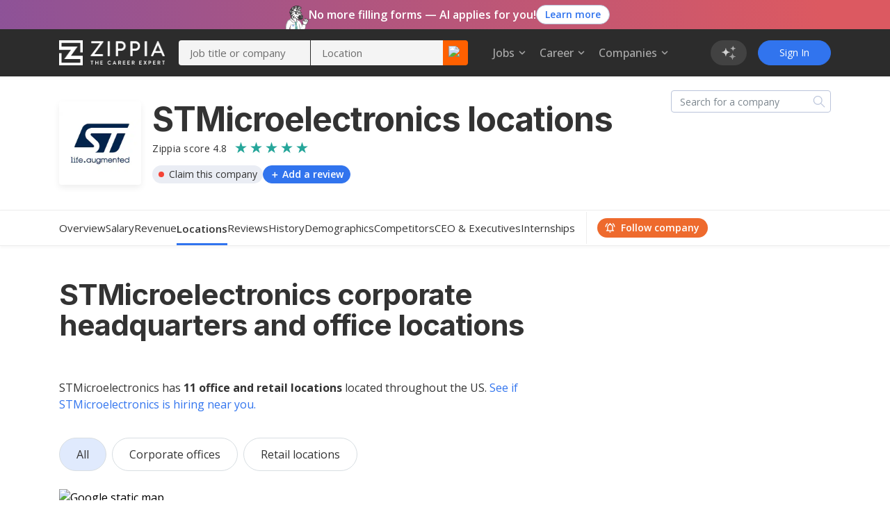

--- FILE ---
content_type: text/html; charset=utf-8
request_url: https://www.zippia.com/stmicroelectronics-careers-39746/locations/
body_size: 23489
content:
<!DOCTYPE html><html lang="en-US"><head><meta name="viewport" content="height=device-height, width=device-width, initial-scale=1.0, viewport-fit=cover"/><title>STMicroelectronics Office Locations and Headquarters: Austin, TX - Zippia</title><meta name="description" content="STMicroelectronics Headquarters and Locations - Learn more about STMicroelectronics&#x27;s locations by map by and/or jobs."/><meta name="author" content=""/><meta property="og:title" content="STMicroelectronics Office Locations and Headquarters: Austin, TX"/><meta property="og:type" content="website"/><meta property="og:url" content="https://www.zippia.com/stmicroelectronics-careers-39746/locations/"/><meta property="og:description" content="STMicroelectronics"/><meta property="article:published_time" content="2021-01-29T00:00:00-08:00"/><meta property="article:modified_time" content="2023-06-29T02:00:00-08:00"/><meta property="og:updated_time" content="2023-06-29T02:00:00-08:00"/><meta name="twitter:card" content="summary"/><meta name="twitter:site" content="@ZippiaInc"/><meta name="twitter:title" content="STMicroelectronics Office Locations and Headquarters: Austin, TX"/><meta name="twitter:url" content="https://www.zippia.com/stmicroelectronics-careers-39746/locations/"/><meta name="twitter:description" content="STMicroelectronics"/><meta charSet="utf8"/><meta name="twitter:image:src" content="https://static.zippia.com/assets/zippia-og-image.png"/><meta property="fb:app_id" content="508633732650088"/><meta property="og:image" content="https://static.zippia.com/assets/zippia-og-image.png"/><link rel="canonical" href="https://www.zippia.com/stmicroelectronics-careers-39746/locations/"/><script> var pageCategory = 'Company Locations Page';</script><script> var userGroup = 'jobSearchSituation.groupB+dashboardFlow.groupB+LTRcityPage.groupA+LTRcomboCMP.groupA+LTRcareerJobs.groupB+LTRcompanyJobs.groupA+LTRemployerJobs.groupC+matchesPageRecommendation.groupA+CompanyInPageCallout_CPP_4.groupF+CompanyInPageCallout_CPP_5.groupG+CompanyInPageCallout_Demographics_2.groupC+CompanyInPageCallout_Demographics_3.groupE+CompanyInPageCallout_Salary_2.groupC+CompanyInPageCallout_Salary_3.groupD+CompanyInPageCallout_History_2.groupB+CompanyInPageCallout_History_3.groupD+CompanyInPageCallout_Competitors_2.groupB+CompanyInPageCallout_Competitors_3.groupC+CompanyInPageCallout_Executives_2.groupA+CompanyInPageCallout_Executives_3.groupD+CompanyInPageCallout_Revenue_2.groupA+CompanyInPageCallout_Revenue_3.groupD+CompanyInPageCallout_Locations_1.groupB+CompanyInPageCallout_Reviews_2.groupC+autoCareerMentor.groupB+autoApplyPopup.groupB+jaaTailorResume.TailorResume_B+CompanyInPageCallout_Reviews_4.groupE';</script><script type="application/ld+json">[{"@context":"https://schema.org","@type":"FAQPage","mainEntity":[{"@type":"Question","name":"How many locations does STMicroelectronics have?","acceptedAnswer":{"@type":"Answer","text":"STMicroelectronics has 11 locations in the United States, with 4 corporate offices and 7 retail locations."}}]},{"@context":"https://schema.org","@type":"BreadcrumbList","itemListElement":[{"@type":"ListItem","position":1,"name":"Companies","item":"https://www.zippia.com/company/"},{"@type":"ListItem","position":2,"name":"STMicroelectronics","item":"https://www.zippia.com/stmicroelectronics-careers-39746/"}]}]</script><meta name="next-head-count" content="24"/><base href="/"/><meta charSet="utf-8"/><meta http-equiv="X-UA-Compatible" content="IE=edge"/><link rel="icon" type="image/x-icon" href="/ui-router/images/favicon.ico"/><link rel="apple-touch-icon" href="/ui-router/images/touch-icon-iphone.webp"/><link rel="preconnect" href="https://fonts.googleapis.com"/><link rel="preconnect" href="https://fonts.gstatic.com" crossorigin="anonymous"/> <link rel="dns-prefetch" href="https://fonts.gstatic.com"/><link rel="preconnect" href="https://fonts.gstatic.com" crossorigin /><link rel="preload" href="https://static.zippia.com/ui-router/blue/2.9.1.p2/2026-01-07-16-00-48-406/2dfd391635b9dce7ab7bfc04cf97547dd3e56cad/_next/static/css/361fffea46363c77.css" as="style" crossorigin="anonymous"/><link rel="stylesheet" href="https://static.zippia.com/ui-router/blue/2.9.1.p2/2026-01-07-16-00-48-406/2dfd391635b9dce7ab7bfc04cf97547dd3e56cad/_next/static/css/361fffea46363c77.css" crossorigin="anonymous" data-n-g=""/><link rel="preload" href="https://static.zippia.com/ui-router/blue/2.9.1.p2/2026-01-07-16-00-48-406/2dfd391635b9dce7ab7bfc04cf97547dd3e56cad/_next/static/css/807444a1ebccf1f8.css" as="style" crossorigin="anonymous"/><link rel="stylesheet" href="https://static.zippia.com/ui-router/blue/2.9.1.p2/2026-01-07-16-00-48-406/2dfd391635b9dce7ab7bfc04cf97547dd3e56cad/_next/static/css/807444a1ebccf1f8.css" crossorigin="anonymous" data-n-p=""/><noscript data-n-css=""></noscript><script defer="" crossorigin="anonymous" nomodule="" src="https://static.zippia.com/ui-router/blue/2.9.1.p2/2026-01-07-16-00-48-406/2dfd391635b9dce7ab7bfc04cf97547dd3e56cad/_next/static/chunks/polyfills-c67a75d1b6f99dc8.js"></script><script src="https://static.zippia.com/ui-router/blue/2.9.1.p2/2026-01-07-16-00-48-406/2dfd391635b9dce7ab7bfc04cf97547dd3e56cad/_next/static/chunks/main-2ef9c997b54885ad.js" defer="" crossorigin="anonymous"></script><script src="https://static.zippia.com/ui-router/blue/2.9.1.p2/2026-01-07-16-00-48-406/2dfd391635b9dce7ab7bfc04cf97547dd3e56cad/_next/static/chunks/pages/_app-9d509db105458a48.js" defer="" crossorigin="anonymous"></script><script src="https://static.zippia.com/ui-router/blue/2.9.1.p2/2026-01-07-16-00-48-406/2dfd391635b9dce7ab7bfc04cf97547dd3e56cad/_next/static/chunks/vendor-4dec34023a28aeea.js" defer="" crossorigin="anonymous"></script><script src="https://static.zippia.com/ui-router/blue/2.9.1.p2/2026-01-07-16-00-48-406/2dfd391635b9dce7ab7bfc04cf97547dd3e56cad/_next/static/chunks/pages/companyLocationsPage-7f38e2f65e3c3286.js" defer="" crossorigin="anonymous"></script><script src="https://static.zippia.com/ui-router/blue/2.9.1.p2/2026-01-07-16-00-48-406/2dfd391635b9dce7ab7bfc04cf97547dd3e56cad/_next/static/qHG0JO7rQY-gdpK7zo9ae/_buildManifest.js" defer="" crossorigin="anonymous"></script><script src="https://static.zippia.com/ui-router/blue/2.9.1.p2/2026-01-07-16-00-48-406/2dfd391635b9dce7ab7bfc04cf97547dd3e56cad/_next/static/qHG0JO7rQY-gdpK7zo9ae/_ssgManifest.js" defer="" crossorigin="anonymous"></script><style data-styled="" data-styled-version="5.3.11"></style><style data-href="https://fonts.googleapis.com/css?family=Open+Sans:300,400,500,600,700|Roboto:300,400,500,700|Inter:300,400,500,600,700,800&display=swap">@font-face{font-family:'Inter';font-style:normal;font-weight:300;font-display:swap;src:url(https://fonts.gstatic.com/l/font?kit=UcCO3FwrK3iLTeHuS_nVMrMxCp50SjIw2boKoduKmMEVuOKfAZ9hjg&skey=c491285d6722e4fa&v=v20) format('woff')}@font-face{font-family:'Inter';font-style:normal;font-weight:400;font-display:swap;src:url(https://fonts.gstatic.com/l/font?kit=UcCO3FwrK3iLTeHuS_nVMrMxCp50SjIw2boKoduKmMEVuLyfAZ9hjg&skey=c491285d6722e4fa&v=v20) format('woff')}@font-face{font-family:'Inter';font-style:normal;font-weight:500;font-display:swap;src:url(https://fonts.gstatic.com/l/font?kit=UcCO3FwrK3iLTeHuS_nVMrMxCp50SjIw2boKoduKmMEVuI6fAZ9hjg&skey=c491285d6722e4fa&v=v20) format('woff')}@font-face{font-family:'Inter';font-style:normal;font-weight:600;font-display:swap;src:url(https://fonts.gstatic.com/l/font?kit=UcCO3FwrK3iLTeHuS_nVMrMxCp50SjIw2boKoduKmMEVuGKYAZ9hjg&skey=c491285d6722e4fa&v=v20) format('woff')}@font-face{font-family:'Inter';font-style:normal;font-weight:700;font-display:swap;src:url(https://fonts.gstatic.com/l/font?kit=UcCO3FwrK3iLTeHuS_nVMrMxCp50SjIw2boKoduKmMEVuFuYAZ9hjg&skey=c491285d6722e4fa&v=v20) format('woff')}@font-face{font-family:'Inter';font-style:normal;font-weight:800;font-display:swap;src:url(https://fonts.gstatic.com/l/font?kit=UcCO3FwrK3iLTeHuS_nVMrMxCp50SjIw2boKoduKmMEVuDyYAZ9hjg&skey=c491285d6722e4fa&v=v20) format('woff')}@font-face{font-family:'Open Sans';font-style:normal;font-weight:300;font-stretch:normal;font-display:swap;src:url(https://fonts.gstatic.com/l/font?kit=memSYaGs126MiZpBA-UvWbX2vVnXBbObj2OVZyOOSr4dVJWUgsiH0B4gaVQ&skey=62c1cbfccc78b4b2&v=v44) format('woff')}@font-face{font-family:'Open Sans';font-style:normal;font-weight:400;font-stretch:normal;font-display:swap;src:url(https://fonts.gstatic.com/l/font?kit=memSYaGs126MiZpBA-UvWbX2vVnXBbObj2OVZyOOSr4dVJWUgsjZ0B4gaVQ&skey=62c1cbfccc78b4b2&v=v44) format('woff')}@font-face{font-family:'Open Sans';font-style:normal;font-weight:500;font-stretch:normal;font-display:swap;src:url(https://fonts.gstatic.com/l/font?kit=memSYaGs126MiZpBA-UvWbX2vVnXBbObj2OVZyOOSr4dVJWUgsjr0B4gaVQ&skey=62c1cbfccc78b4b2&v=v44) format('woff')}@font-face{font-family:'Open Sans';font-style:normal;font-weight:600;font-stretch:normal;font-display:swap;src:url(https://fonts.gstatic.com/l/font?kit=memSYaGs126MiZpBA-UvWbX2vVnXBbObj2OVZyOOSr4dVJWUgsgH1x4gaVQ&skey=62c1cbfccc78b4b2&v=v44) format('woff')}@font-face{font-family:'Open Sans';font-style:normal;font-weight:700;font-stretch:normal;font-display:swap;src:url(https://fonts.gstatic.com/l/font?kit=memSYaGs126MiZpBA-UvWbX2vVnXBbObj2OVZyOOSr4dVJWUgsg-1x4gaVQ&skey=62c1cbfccc78b4b2&v=v44) format('woff')}@font-face{font-family:'Roboto';font-style:normal;font-weight:300;font-stretch:normal;font-display:swap;src:url(https://fonts.gstatic.com/l/font?kit=KFOMCnqEu92Fr1ME7kSn66aGLdTylUAMQXC89YmC2DPNWuaabVmUiAw&skey=a0a0114a1dcab3ac&v=v50) format('woff')}@font-face{font-family:'Roboto';font-style:normal;font-weight:400;font-stretch:normal;font-display:swap;src:url(https://fonts.gstatic.com/l/font?kit=KFOMCnqEu92Fr1ME7kSn66aGLdTylUAMQXC89YmC2DPNWubEbVmUiAw&skey=a0a0114a1dcab3ac&v=v50) format('woff')}@font-face{font-family:'Roboto';font-style:normal;font-weight:500;font-stretch:normal;font-display:swap;src:url(https://fonts.gstatic.com/l/font?kit=KFOMCnqEu92Fr1ME7kSn66aGLdTylUAMQXC89YmC2DPNWub2bVmUiAw&skey=a0a0114a1dcab3ac&v=v50) format('woff')}@font-face{font-family:'Roboto';font-style:normal;font-weight:700;font-stretch:normal;font-display:swap;src:url(https://fonts.gstatic.com/l/font?kit=KFOMCnqEu92Fr1ME7kSn66aGLdTylUAMQXC89YmC2DPNWuYjalmUiAw&skey=a0a0114a1dcab3ac&v=v50) format('woff')}@font-face{font-family:'Inter';font-style:normal;font-weight:300;font-display:swap;src:url(https://fonts.gstatic.com/s/inter/v20/UcC73FwrK3iLTeHuS_nVMrMxCp50SjIa2JL7W0Q5n-wU.woff2) format('woff2');unicode-range:U+0460-052F,U+1C80-1C8A,U+20B4,U+2DE0-2DFF,U+A640-A69F,U+FE2E-FE2F}@font-face{font-family:'Inter';font-style:normal;font-weight:300;font-display:swap;src:url(https://fonts.gstatic.com/s/inter/v20/UcC73FwrK3iLTeHuS_nVMrMxCp50SjIa0ZL7W0Q5n-wU.woff2) format('woff2');unicode-range:U+0301,U+0400-045F,U+0490-0491,U+04B0-04B1,U+2116}@font-face{font-family:'Inter';font-style:normal;font-weight:300;font-display:swap;src:url(https://fonts.gstatic.com/s/inter/v20/UcC73FwrK3iLTeHuS_nVMrMxCp50SjIa2ZL7W0Q5n-wU.woff2) format('woff2');unicode-range:U+1F00-1FFF}@font-face{font-family:'Inter';font-style:normal;font-weight:300;font-display:swap;src:url(https://fonts.gstatic.com/s/inter/v20/UcC73FwrK3iLTeHuS_nVMrMxCp50SjIa1pL7W0Q5n-wU.woff2) format('woff2');unicode-range:U+0370-0377,U+037A-037F,U+0384-038A,U+038C,U+038E-03A1,U+03A3-03FF}@font-face{font-family:'Inter';font-style:normal;font-weight:300;font-display:swap;src:url(https://fonts.gstatic.com/s/inter/v20/UcC73FwrK3iLTeHuS_nVMrMxCp50SjIa2pL7W0Q5n-wU.woff2) format('woff2');unicode-range:U+0102-0103,U+0110-0111,U+0128-0129,U+0168-0169,U+01A0-01A1,U+01AF-01B0,U+0300-0301,U+0303-0304,U+0308-0309,U+0323,U+0329,U+1EA0-1EF9,U+20AB}@font-face{font-family:'Inter';font-style:normal;font-weight:300;font-display:swap;src:url(https://fonts.gstatic.com/s/inter/v20/UcC73FwrK3iLTeHuS_nVMrMxCp50SjIa25L7W0Q5n-wU.woff2) format('woff2');unicode-range:U+0100-02BA,U+02BD-02C5,U+02C7-02CC,U+02CE-02D7,U+02DD-02FF,U+0304,U+0308,U+0329,U+1D00-1DBF,U+1E00-1E9F,U+1EF2-1EFF,U+2020,U+20A0-20AB,U+20AD-20C0,U+2113,U+2C60-2C7F,U+A720-A7FF}@font-face{font-family:'Inter';font-style:normal;font-weight:300;font-display:swap;src:url(https://fonts.gstatic.com/s/inter/v20/UcC73FwrK3iLTeHuS_nVMrMxCp50SjIa1ZL7W0Q5nw.woff2) format('woff2');unicode-range:U+0000-00FF,U+0131,U+0152-0153,U+02BB-02BC,U+02C6,U+02DA,U+02DC,U+0304,U+0308,U+0329,U+2000-206F,U+20AC,U+2122,U+2191,U+2193,U+2212,U+2215,U+FEFF,U+FFFD}@font-face{font-family:'Inter';font-style:normal;font-weight:400;font-display:swap;src:url(https://fonts.gstatic.com/s/inter/v20/UcC73FwrK3iLTeHuS_nVMrMxCp50SjIa2JL7W0Q5n-wU.woff2) format('woff2');unicode-range:U+0460-052F,U+1C80-1C8A,U+20B4,U+2DE0-2DFF,U+A640-A69F,U+FE2E-FE2F}@font-face{font-family:'Inter';font-style:normal;font-weight:400;font-display:swap;src:url(https://fonts.gstatic.com/s/inter/v20/UcC73FwrK3iLTeHuS_nVMrMxCp50SjIa0ZL7W0Q5n-wU.woff2) format('woff2');unicode-range:U+0301,U+0400-045F,U+0490-0491,U+04B0-04B1,U+2116}@font-face{font-family:'Inter';font-style:normal;font-weight:400;font-display:swap;src:url(https://fonts.gstatic.com/s/inter/v20/UcC73FwrK3iLTeHuS_nVMrMxCp50SjIa2ZL7W0Q5n-wU.woff2) format('woff2');unicode-range:U+1F00-1FFF}@font-face{font-family:'Inter';font-style:normal;font-weight:400;font-display:swap;src:url(https://fonts.gstatic.com/s/inter/v20/UcC73FwrK3iLTeHuS_nVMrMxCp50SjIa1pL7W0Q5n-wU.woff2) format('woff2');unicode-range:U+0370-0377,U+037A-037F,U+0384-038A,U+038C,U+038E-03A1,U+03A3-03FF}@font-face{font-family:'Inter';font-style:normal;font-weight:400;font-display:swap;src:url(https://fonts.gstatic.com/s/inter/v20/UcC73FwrK3iLTeHuS_nVMrMxCp50SjIa2pL7W0Q5n-wU.woff2) format('woff2');unicode-range:U+0102-0103,U+0110-0111,U+0128-0129,U+0168-0169,U+01A0-01A1,U+01AF-01B0,U+0300-0301,U+0303-0304,U+0308-0309,U+0323,U+0329,U+1EA0-1EF9,U+20AB}@font-face{font-family:'Inter';font-style:normal;font-weight:400;font-display:swap;src:url(https://fonts.gstatic.com/s/inter/v20/UcC73FwrK3iLTeHuS_nVMrMxCp50SjIa25L7W0Q5n-wU.woff2) format('woff2');unicode-range:U+0100-02BA,U+02BD-02C5,U+02C7-02CC,U+02CE-02D7,U+02DD-02FF,U+0304,U+0308,U+0329,U+1D00-1DBF,U+1E00-1E9F,U+1EF2-1EFF,U+2020,U+20A0-20AB,U+20AD-20C0,U+2113,U+2C60-2C7F,U+A720-A7FF}@font-face{font-family:'Inter';font-style:normal;font-weight:400;font-display:swap;src:url(https://fonts.gstatic.com/s/inter/v20/UcC73FwrK3iLTeHuS_nVMrMxCp50SjIa1ZL7W0Q5nw.woff2) format('woff2');unicode-range:U+0000-00FF,U+0131,U+0152-0153,U+02BB-02BC,U+02C6,U+02DA,U+02DC,U+0304,U+0308,U+0329,U+2000-206F,U+20AC,U+2122,U+2191,U+2193,U+2212,U+2215,U+FEFF,U+FFFD}@font-face{font-family:'Inter';font-style:normal;font-weight:500;font-display:swap;src:url(https://fonts.gstatic.com/s/inter/v20/UcC73FwrK3iLTeHuS_nVMrMxCp50SjIa2JL7W0Q5n-wU.woff2) format('woff2');unicode-range:U+0460-052F,U+1C80-1C8A,U+20B4,U+2DE0-2DFF,U+A640-A69F,U+FE2E-FE2F}@font-face{font-family:'Inter';font-style:normal;font-weight:500;font-display:swap;src:url(https://fonts.gstatic.com/s/inter/v20/UcC73FwrK3iLTeHuS_nVMrMxCp50SjIa0ZL7W0Q5n-wU.woff2) format('woff2');unicode-range:U+0301,U+0400-045F,U+0490-0491,U+04B0-04B1,U+2116}@font-face{font-family:'Inter';font-style:normal;font-weight:500;font-display:swap;src:url(https://fonts.gstatic.com/s/inter/v20/UcC73FwrK3iLTeHuS_nVMrMxCp50SjIa2ZL7W0Q5n-wU.woff2) format('woff2');unicode-range:U+1F00-1FFF}@font-face{font-family:'Inter';font-style:normal;font-weight:500;font-display:swap;src:url(https://fonts.gstatic.com/s/inter/v20/UcC73FwrK3iLTeHuS_nVMrMxCp50SjIa1pL7W0Q5n-wU.woff2) format('woff2');unicode-range:U+0370-0377,U+037A-037F,U+0384-038A,U+038C,U+038E-03A1,U+03A3-03FF}@font-face{font-family:'Inter';font-style:normal;font-weight:500;font-display:swap;src:url(https://fonts.gstatic.com/s/inter/v20/UcC73FwrK3iLTeHuS_nVMrMxCp50SjIa2pL7W0Q5n-wU.woff2) format('woff2');unicode-range:U+0102-0103,U+0110-0111,U+0128-0129,U+0168-0169,U+01A0-01A1,U+01AF-01B0,U+0300-0301,U+0303-0304,U+0308-0309,U+0323,U+0329,U+1EA0-1EF9,U+20AB}@font-face{font-family:'Inter';font-style:normal;font-weight:500;font-display:swap;src:url(https://fonts.gstatic.com/s/inter/v20/UcC73FwrK3iLTeHuS_nVMrMxCp50SjIa25L7W0Q5n-wU.woff2) format('woff2');unicode-range:U+0100-02BA,U+02BD-02C5,U+02C7-02CC,U+02CE-02D7,U+02DD-02FF,U+0304,U+0308,U+0329,U+1D00-1DBF,U+1E00-1E9F,U+1EF2-1EFF,U+2020,U+20A0-20AB,U+20AD-20C0,U+2113,U+2C60-2C7F,U+A720-A7FF}@font-face{font-family:'Inter';font-style:normal;font-weight:500;font-display:swap;src:url(https://fonts.gstatic.com/s/inter/v20/UcC73FwrK3iLTeHuS_nVMrMxCp50SjIa1ZL7W0Q5nw.woff2) format('woff2');unicode-range:U+0000-00FF,U+0131,U+0152-0153,U+02BB-02BC,U+02C6,U+02DA,U+02DC,U+0304,U+0308,U+0329,U+2000-206F,U+20AC,U+2122,U+2191,U+2193,U+2212,U+2215,U+FEFF,U+FFFD}@font-face{font-family:'Inter';font-style:normal;font-weight:600;font-display:swap;src:url(https://fonts.gstatic.com/s/inter/v20/UcC73FwrK3iLTeHuS_nVMrMxCp50SjIa2JL7W0Q5n-wU.woff2) format('woff2');unicode-range:U+0460-052F,U+1C80-1C8A,U+20B4,U+2DE0-2DFF,U+A640-A69F,U+FE2E-FE2F}@font-face{font-family:'Inter';font-style:normal;font-weight:600;font-display:swap;src:url(https://fonts.gstatic.com/s/inter/v20/UcC73FwrK3iLTeHuS_nVMrMxCp50SjIa0ZL7W0Q5n-wU.woff2) format('woff2');unicode-range:U+0301,U+0400-045F,U+0490-0491,U+04B0-04B1,U+2116}@font-face{font-family:'Inter';font-style:normal;font-weight:600;font-display:swap;src:url(https://fonts.gstatic.com/s/inter/v20/UcC73FwrK3iLTeHuS_nVMrMxCp50SjIa2ZL7W0Q5n-wU.woff2) format('woff2');unicode-range:U+1F00-1FFF}@font-face{font-family:'Inter';font-style:normal;font-weight:600;font-display:swap;src:url(https://fonts.gstatic.com/s/inter/v20/UcC73FwrK3iLTeHuS_nVMrMxCp50SjIa1pL7W0Q5n-wU.woff2) format('woff2');unicode-range:U+0370-0377,U+037A-037F,U+0384-038A,U+038C,U+038E-03A1,U+03A3-03FF}@font-face{font-family:'Inter';font-style:normal;font-weight:600;font-display:swap;src:url(https://fonts.gstatic.com/s/inter/v20/UcC73FwrK3iLTeHuS_nVMrMxCp50SjIa2pL7W0Q5n-wU.woff2) format('woff2');unicode-range:U+0102-0103,U+0110-0111,U+0128-0129,U+0168-0169,U+01A0-01A1,U+01AF-01B0,U+0300-0301,U+0303-0304,U+0308-0309,U+0323,U+0329,U+1EA0-1EF9,U+20AB}@font-face{font-family:'Inter';font-style:normal;font-weight:600;font-display:swap;src:url(https://fonts.gstatic.com/s/inter/v20/UcC73FwrK3iLTeHuS_nVMrMxCp50SjIa25L7W0Q5n-wU.woff2) format('woff2');unicode-range:U+0100-02BA,U+02BD-02C5,U+02C7-02CC,U+02CE-02D7,U+02DD-02FF,U+0304,U+0308,U+0329,U+1D00-1DBF,U+1E00-1E9F,U+1EF2-1EFF,U+2020,U+20A0-20AB,U+20AD-20C0,U+2113,U+2C60-2C7F,U+A720-A7FF}@font-face{font-family:'Inter';font-style:normal;font-weight:600;font-display:swap;src:url(https://fonts.gstatic.com/s/inter/v20/UcC73FwrK3iLTeHuS_nVMrMxCp50SjIa1ZL7W0Q5nw.woff2) format('woff2');unicode-range:U+0000-00FF,U+0131,U+0152-0153,U+02BB-02BC,U+02C6,U+02DA,U+02DC,U+0304,U+0308,U+0329,U+2000-206F,U+20AC,U+2122,U+2191,U+2193,U+2212,U+2215,U+FEFF,U+FFFD}@font-face{font-family:'Inter';font-style:normal;font-weight:700;font-display:swap;src:url(https://fonts.gstatic.com/s/inter/v20/UcC73FwrK3iLTeHuS_nVMrMxCp50SjIa2JL7W0Q5n-wU.woff2) format('woff2');unicode-range:U+0460-052F,U+1C80-1C8A,U+20B4,U+2DE0-2DFF,U+A640-A69F,U+FE2E-FE2F}@font-face{font-family:'Inter';font-style:normal;font-weight:700;font-display:swap;src:url(https://fonts.gstatic.com/s/inter/v20/UcC73FwrK3iLTeHuS_nVMrMxCp50SjIa0ZL7W0Q5n-wU.woff2) format('woff2');unicode-range:U+0301,U+0400-045F,U+0490-0491,U+04B0-04B1,U+2116}@font-face{font-family:'Inter';font-style:normal;font-weight:700;font-display:swap;src:url(https://fonts.gstatic.com/s/inter/v20/UcC73FwrK3iLTeHuS_nVMrMxCp50SjIa2ZL7W0Q5n-wU.woff2) format('woff2');unicode-range:U+1F00-1FFF}@font-face{font-family:'Inter';font-style:normal;font-weight:700;font-display:swap;src:url(https://fonts.gstatic.com/s/inter/v20/UcC73FwrK3iLTeHuS_nVMrMxCp50SjIa1pL7W0Q5n-wU.woff2) format('woff2');unicode-range:U+0370-0377,U+037A-037F,U+0384-038A,U+038C,U+038E-03A1,U+03A3-03FF}@font-face{font-family:'Inter';font-style:normal;font-weight:700;font-display:swap;src:url(https://fonts.gstatic.com/s/inter/v20/UcC73FwrK3iLTeHuS_nVMrMxCp50SjIa2pL7W0Q5n-wU.woff2) format('woff2');unicode-range:U+0102-0103,U+0110-0111,U+0128-0129,U+0168-0169,U+01A0-01A1,U+01AF-01B0,U+0300-0301,U+0303-0304,U+0308-0309,U+0323,U+0329,U+1EA0-1EF9,U+20AB}@font-face{font-family:'Inter';font-style:normal;font-weight:700;font-display:swap;src:url(https://fonts.gstatic.com/s/inter/v20/UcC73FwrK3iLTeHuS_nVMrMxCp50SjIa25L7W0Q5n-wU.woff2) format('woff2');unicode-range:U+0100-02BA,U+02BD-02C5,U+02C7-02CC,U+02CE-02D7,U+02DD-02FF,U+0304,U+0308,U+0329,U+1D00-1DBF,U+1E00-1E9F,U+1EF2-1EFF,U+2020,U+20A0-20AB,U+20AD-20C0,U+2113,U+2C60-2C7F,U+A720-A7FF}@font-face{font-family:'Inter';font-style:normal;font-weight:700;font-display:swap;src:url(https://fonts.gstatic.com/s/inter/v20/UcC73FwrK3iLTeHuS_nVMrMxCp50SjIa1ZL7W0Q5nw.woff2) format('woff2');unicode-range:U+0000-00FF,U+0131,U+0152-0153,U+02BB-02BC,U+02C6,U+02DA,U+02DC,U+0304,U+0308,U+0329,U+2000-206F,U+20AC,U+2122,U+2191,U+2193,U+2212,U+2215,U+FEFF,U+FFFD}@font-face{font-family:'Inter';font-style:normal;font-weight:800;font-display:swap;src:url(https://fonts.gstatic.com/s/inter/v20/UcC73FwrK3iLTeHuS_nVMrMxCp50SjIa2JL7W0Q5n-wU.woff2) format('woff2');unicode-range:U+0460-052F,U+1C80-1C8A,U+20B4,U+2DE0-2DFF,U+A640-A69F,U+FE2E-FE2F}@font-face{font-family:'Inter';font-style:normal;font-weight:800;font-display:swap;src:url(https://fonts.gstatic.com/s/inter/v20/UcC73FwrK3iLTeHuS_nVMrMxCp50SjIa0ZL7W0Q5n-wU.woff2) format('woff2');unicode-range:U+0301,U+0400-045F,U+0490-0491,U+04B0-04B1,U+2116}@font-face{font-family:'Inter';font-style:normal;font-weight:800;font-display:swap;src:url(https://fonts.gstatic.com/s/inter/v20/UcC73FwrK3iLTeHuS_nVMrMxCp50SjIa2ZL7W0Q5n-wU.woff2) format('woff2');unicode-range:U+1F00-1FFF}@font-face{font-family:'Inter';font-style:normal;font-weight:800;font-display:swap;src:url(https://fonts.gstatic.com/s/inter/v20/UcC73FwrK3iLTeHuS_nVMrMxCp50SjIa1pL7W0Q5n-wU.woff2) format('woff2');unicode-range:U+0370-0377,U+037A-037F,U+0384-038A,U+038C,U+038E-03A1,U+03A3-03FF}@font-face{font-family:'Inter';font-style:normal;font-weight:800;font-display:swap;src:url(https://fonts.gstatic.com/s/inter/v20/UcC73FwrK3iLTeHuS_nVMrMxCp50SjIa2pL7W0Q5n-wU.woff2) format('woff2');unicode-range:U+0102-0103,U+0110-0111,U+0128-0129,U+0168-0169,U+01A0-01A1,U+01AF-01B0,U+0300-0301,U+0303-0304,U+0308-0309,U+0323,U+0329,U+1EA0-1EF9,U+20AB}@font-face{font-family:'Inter';font-style:normal;font-weight:800;font-display:swap;src:url(https://fonts.gstatic.com/s/inter/v20/UcC73FwrK3iLTeHuS_nVMrMxCp50SjIa25L7W0Q5n-wU.woff2) format('woff2');unicode-range:U+0100-02BA,U+02BD-02C5,U+02C7-02CC,U+02CE-02D7,U+02DD-02FF,U+0304,U+0308,U+0329,U+1D00-1DBF,U+1E00-1E9F,U+1EF2-1EFF,U+2020,U+20A0-20AB,U+20AD-20C0,U+2113,U+2C60-2C7F,U+A720-A7FF}@font-face{font-family:'Inter';font-style:normal;font-weight:800;font-display:swap;src:url(https://fonts.gstatic.com/s/inter/v20/UcC73FwrK3iLTeHuS_nVMrMxCp50SjIa1ZL7W0Q5nw.woff2) format('woff2');unicode-range:U+0000-00FF,U+0131,U+0152-0153,U+02BB-02BC,U+02C6,U+02DA,U+02DC,U+0304,U+0308,U+0329,U+2000-206F,U+20AC,U+2122,U+2191,U+2193,U+2212,U+2215,U+FEFF,U+FFFD}@font-face{font-family:'Open Sans';font-style:normal;font-weight:300;font-stretch:100%;font-display:swap;src:url(https://fonts.gstatic.com/s/opensans/v44/memvYaGs126MiZpBA-UvWbX2vVnXBbObj2OVTSKmu0SC55K5gw.woff2) format('woff2');unicode-range:U+0460-052F,U+1C80-1C8A,U+20B4,U+2DE0-2DFF,U+A640-A69F,U+FE2E-FE2F}@font-face{font-family:'Open Sans';font-style:normal;font-weight:300;font-stretch:100%;font-display:swap;src:url(https://fonts.gstatic.com/s/opensans/v44/memvYaGs126MiZpBA-UvWbX2vVnXBbObj2OVTSumu0SC55K5gw.woff2) format('woff2');unicode-range:U+0301,U+0400-045F,U+0490-0491,U+04B0-04B1,U+2116}@font-face{font-family:'Open Sans';font-style:normal;font-weight:300;font-stretch:100%;font-display:swap;src:url(https://fonts.gstatic.com/s/opensans/v44/memvYaGs126MiZpBA-UvWbX2vVnXBbObj2OVTSOmu0SC55K5gw.woff2) format('woff2');unicode-range:U+1F00-1FFF}@font-face{font-family:'Open Sans';font-style:normal;font-weight:300;font-stretch:100%;font-display:swap;src:url(https://fonts.gstatic.com/s/opensans/v44/memvYaGs126MiZpBA-UvWbX2vVnXBbObj2OVTSymu0SC55K5gw.woff2) format('woff2');unicode-range:U+0370-0377,U+037A-037F,U+0384-038A,U+038C,U+038E-03A1,U+03A3-03FF}@font-face{font-family:'Open Sans';font-style:normal;font-weight:300;font-stretch:100%;font-display:swap;src:url(https://fonts.gstatic.com/s/opensans/v44/memvYaGs126MiZpBA-UvWbX2vVnXBbObj2OVTS2mu0SC55K5gw.woff2) format('woff2');unicode-range:U+0307-0308,U+0590-05FF,U+200C-2010,U+20AA,U+25CC,U+FB1D-FB4F}@font-face{font-family:'Open Sans';font-style:normal;font-weight:300;font-stretch:100%;font-display:swap;src:url(https://fonts.gstatic.com/s/opensans/v44/memvYaGs126MiZpBA-UvWbX2vVnXBbObj2OVTVOmu0SC55K5gw.woff2) format('woff2');unicode-range:U+0302-0303,U+0305,U+0307-0308,U+0310,U+0312,U+0315,U+031A,U+0326-0327,U+032C,U+032F-0330,U+0332-0333,U+0338,U+033A,U+0346,U+034D,U+0391-03A1,U+03A3-03A9,U+03B1-03C9,U+03D1,U+03D5-03D6,U+03F0-03F1,U+03F4-03F5,U+2016-2017,U+2034-2038,U+203C,U+2040,U+2043,U+2047,U+2050,U+2057,U+205F,U+2070-2071,U+2074-208E,U+2090-209C,U+20D0-20DC,U+20E1,U+20E5-20EF,U+2100-2112,U+2114-2115,U+2117-2121,U+2123-214F,U+2190,U+2192,U+2194-21AE,U+21B0-21E5,U+21F1-21F2,U+21F4-2211,U+2213-2214,U+2216-22FF,U+2308-230B,U+2310,U+2319,U+231C-2321,U+2336-237A,U+237C,U+2395,U+239B-23B7,U+23D0,U+23DC-23E1,U+2474-2475,U+25AF,U+25B3,U+25B7,U+25BD,U+25C1,U+25CA,U+25CC,U+25FB,U+266D-266F,U+27C0-27FF,U+2900-2AFF,U+2B0E-2B11,U+2B30-2B4C,U+2BFE,U+3030,U+FF5B,U+FF5D,U+1D400-1D7FF,U+1EE00-1EEFF}@font-face{font-family:'Open Sans';font-style:normal;font-weight:300;font-stretch:100%;font-display:swap;src:url(https://fonts.gstatic.com/s/opensans/v44/memvYaGs126MiZpBA-UvWbX2vVnXBbObj2OVTUGmu0SC55K5gw.woff2) format('woff2');unicode-range:U+0001-000C,U+000E-001F,U+007F-009F,U+20DD-20E0,U+20E2-20E4,U+2150-218F,U+2190,U+2192,U+2194-2199,U+21AF,U+21E6-21F0,U+21F3,U+2218-2219,U+2299,U+22C4-22C6,U+2300-243F,U+2440-244A,U+2460-24FF,U+25A0-27BF,U+2800-28FF,U+2921-2922,U+2981,U+29BF,U+29EB,U+2B00-2BFF,U+4DC0-4DFF,U+FFF9-FFFB,U+10140-1018E,U+10190-1019C,U+101A0,U+101D0-101FD,U+102E0-102FB,U+10E60-10E7E,U+1D2C0-1D2D3,U+1D2E0-1D37F,U+1F000-1F0FF,U+1F100-1F1AD,U+1F1E6-1F1FF,U+1F30D-1F30F,U+1F315,U+1F31C,U+1F31E,U+1F320-1F32C,U+1F336,U+1F378,U+1F37D,U+1F382,U+1F393-1F39F,U+1F3A7-1F3A8,U+1F3AC-1F3AF,U+1F3C2,U+1F3C4-1F3C6,U+1F3CA-1F3CE,U+1F3D4-1F3E0,U+1F3ED,U+1F3F1-1F3F3,U+1F3F5-1F3F7,U+1F408,U+1F415,U+1F41F,U+1F426,U+1F43F,U+1F441-1F442,U+1F444,U+1F446-1F449,U+1F44C-1F44E,U+1F453,U+1F46A,U+1F47D,U+1F4A3,U+1F4B0,U+1F4B3,U+1F4B9,U+1F4BB,U+1F4BF,U+1F4C8-1F4CB,U+1F4D6,U+1F4DA,U+1F4DF,U+1F4E3-1F4E6,U+1F4EA-1F4ED,U+1F4F7,U+1F4F9-1F4FB,U+1F4FD-1F4FE,U+1F503,U+1F507-1F50B,U+1F50D,U+1F512-1F513,U+1F53E-1F54A,U+1F54F-1F5FA,U+1F610,U+1F650-1F67F,U+1F687,U+1F68D,U+1F691,U+1F694,U+1F698,U+1F6AD,U+1F6B2,U+1F6B9-1F6BA,U+1F6BC,U+1F6C6-1F6CF,U+1F6D3-1F6D7,U+1F6E0-1F6EA,U+1F6F0-1F6F3,U+1F6F7-1F6FC,U+1F700-1F7FF,U+1F800-1F80B,U+1F810-1F847,U+1F850-1F859,U+1F860-1F887,U+1F890-1F8AD,U+1F8B0-1F8BB,U+1F8C0-1F8C1,U+1F900-1F90B,U+1F93B,U+1F946,U+1F984,U+1F996,U+1F9E9,U+1FA00-1FA6F,U+1FA70-1FA7C,U+1FA80-1FA89,U+1FA8F-1FAC6,U+1FACE-1FADC,U+1FADF-1FAE9,U+1FAF0-1FAF8,U+1FB00-1FBFF}@font-face{font-family:'Open Sans';font-style:normal;font-weight:300;font-stretch:100%;font-display:swap;src:url(https://fonts.gstatic.com/s/opensans/v44/memvYaGs126MiZpBA-UvWbX2vVnXBbObj2OVTSCmu0SC55K5gw.woff2) format('woff2');unicode-range:U+0102-0103,U+0110-0111,U+0128-0129,U+0168-0169,U+01A0-01A1,U+01AF-01B0,U+0300-0301,U+0303-0304,U+0308-0309,U+0323,U+0329,U+1EA0-1EF9,U+20AB}@font-face{font-family:'Open Sans';font-style:normal;font-weight:300;font-stretch:100%;font-display:swap;src:url(https://fonts.gstatic.com/s/opensans/v44/memvYaGs126MiZpBA-UvWbX2vVnXBbObj2OVTSGmu0SC55K5gw.woff2) format('woff2');unicode-range:U+0100-02BA,U+02BD-02C5,U+02C7-02CC,U+02CE-02D7,U+02DD-02FF,U+0304,U+0308,U+0329,U+1D00-1DBF,U+1E00-1E9F,U+1EF2-1EFF,U+2020,U+20A0-20AB,U+20AD-20C0,U+2113,U+2C60-2C7F,U+A720-A7FF}@font-face{font-family:'Open Sans';font-style:normal;font-weight:300;font-stretch:100%;font-display:swap;src:url(https://fonts.gstatic.com/s/opensans/v44/memvYaGs126MiZpBA-UvWbX2vVnXBbObj2OVTS-mu0SC55I.woff2) format('woff2');unicode-range:U+0000-00FF,U+0131,U+0152-0153,U+02BB-02BC,U+02C6,U+02DA,U+02DC,U+0304,U+0308,U+0329,U+2000-206F,U+20AC,U+2122,U+2191,U+2193,U+2212,U+2215,U+FEFF,U+FFFD}@font-face{font-family:'Open Sans';font-style:normal;font-weight:400;font-stretch:100%;font-display:swap;src:url(https://fonts.gstatic.com/s/opensans/v44/memvYaGs126MiZpBA-UvWbX2vVnXBbObj2OVTSKmu0SC55K5gw.woff2) format('woff2');unicode-range:U+0460-052F,U+1C80-1C8A,U+20B4,U+2DE0-2DFF,U+A640-A69F,U+FE2E-FE2F}@font-face{font-family:'Open Sans';font-style:normal;font-weight:400;font-stretch:100%;font-display:swap;src:url(https://fonts.gstatic.com/s/opensans/v44/memvYaGs126MiZpBA-UvWbX2vVnXBbObj2OVTSumu0SC55K5gw.woff2) format('woff2');unicode-range:U+0301,U+0400-045F,U+0490-0491,U+04B0-04B1,U+2116}@font-face{font-family:'Open Sans';font-style:normal;font-weight:400;font-stretch:100%;font-display:swap;src:url(https://fonts.gstatic.com/s/opensans/v44/memvYaGs126MiZpBA-UvWbX2vVnXBbObj2OVTSOmu0SC55K5gw.woff2) format('woff2');unicode-range:U+1F00-1FFF}@font-face{font-family:'Open Sans';font-style:normal;font-weight:400;font-stretch:100%;font-display:swap;src:url(https://fonts.gstatic.com/s/opensans/v44/memvYaGs126MiZpBA-UvWbX2vVnXBbObj2OVTSymu0SC55K5gw.woff2) format('woff2');unicode-range:U+0370-0377,U+037A-037F,U+0384-038A,U+038C,U+038E-03A1,U+03A3-03FF}@font-face{font-family:'Open Sans';font-style:normal;font-weight:400;font-stretch:100%;font-display:swap;src:url(https://fonts.gstatic.com/s/opensans/v44/memvYaGs126MiZpBA-UvWbX2vVnXBbObj2OVTS2mu0SC55K5gw.woff2) format('woff2');unicode-range:U+0307-0308,U+0590-05FF,U+200C-2010,U+20AA,U+25CC,U+FB1D-FB4F}@font-face{font-family:'Open Sans';font-style:normal;font-weight:400;font-stretch:100%;font-display:swap;src:url(https://fonts.gstatic.com/s/opensans/v44/memvYaGs126MiZpBA-UvWbX2vVnXBbObj2OVTVOmu0SC55K5gw.woff2) format('woff2');unicode-range:U+0302-0303,U+0305,U+0307-0308,U+0310,U+0312,U+0315,U+031A,U+0326-0327,U+032C,U+032F-0330,U+0332-0333,U+0338,U+033A,U+0346,U+034D,U+0391-03A1,U+03A3-03A9,U+03B1-03C9,U+03D1,U+03D5-03D6,U+03F0-03F1,U+03F4-03F5,U+2016-2017,U+2034-2038,U+203C,U+2040,U+2043,U+2047,U+2050,U+2057,U+205F,U+2070-2071,U+2074-208E,U+2090-209C,U+20D0-20DC,U+20E1,U+20E5-20EF,U+2100-2112,U+2114-2115,U+2117-2121,U+2123-214F,U+2190,U+2192,U+2194-21AE,U+21B0-21E5,U+21F1-21F2,U+21F4-2211,U+2213-2214,U+2216-22FF,U+2308-230B,U+2310,U+2319,U+231C-2321,U+2336-237A,U+237C,U+2395,U+239B-23B7,U+23D0,U+23DC-23E1,U+2474-2475,U+25AF,U+25B3,U+25B7,U+25BD,U+25C1,U+25CA,U+25CC,U+25FB,U+266D-266F,U+27C0-27FF,U+2900-2AFF,U+2B0E-2B11,U+2B30-2B4C,U+2BFE,U+3030,U+FF5B,U+FF5D,U+1D400-1D7FF,U+1EE00-1EEFF}@font-face{font-family:'Open Sans';font-style:normal;font-weight:400;font-stretch:100%;font-display:swap;src:url(https://fonts.gstatic.com/s/opensans/v44/memvYaGs126MiZpBA-UvWbX2vVnXBbObj2OVTUGmu0SC55K5gw.woff2) format('woff2');unicode-range:U+0001-000C,U+000E-001F,U+007F-009F,U+20DD-20E0,U+20E2-20E4,U+2150-218F,U+2190,U+2192,U+2194-2199,U+21AF,U+21E6-21F0,U+21F3,U+2218-2219,U+2299,U+22C4-22C6,U+2300-243F,U+2440-244A,U+2460-24FF,U+25A0-27BF,U+2800-28FF,U+2921-2922,U+2981,U+29BF,U+29EB,U+2B00-2BFF,U+4DC0-4DFF,U+FFF9-FFFB,U+10140-1018E,U+10190-1019C,U+101A0,U+101D0-101FD,U+102E0-102FB,U+10E60-10E7E,U+1D2C0-1D2D3,U+1D2E0-1D37F,U+1F000-1F0FF,U+1F100-1F1AD,U+1F1E6-1F1FF,U+1F30D-1F30F,U+1F315,U+1F31C,U+1F31E,U+1F320-1F32C,U+1F336,U+1F378,U+1F37D,U+1F382,U+1F393-1F39F,U+1F3A7-1F3A8,U+1F3AC-1F3AF,U+1F3C2,U+1F3C4-1F3C6,U+1F3CA-1F3CE,U+1F3D4-1F3E0,U+1F3ED,U+1F3F1-1F3F3,U+1F3F5-1F3F7,U+1F408,U+1F415,U+1F41F,U+1F426,U+1F43F,U+1F441-1F442,U+1F444,U+1F446-1F449,U+1F44C-1F44E,U+1F453,U+1F46A,U+1F47D,U+1F4A3,U+1F4B0,U+1F4B3,U+1F4B9,U+1F4BB,U+1F4BF,U+1F4C8-1F4CB,U+1F4D6,U+1F4DA,U+1F4DF,U+1F4E3-1F4E6,U+1F4EA-1F4ED,U+1F4F7,U+1F4F9-1F4FB,U+1F4FD-1F4FE,U+1F503,U+1F507-1F50B,U+1F50D,U+1F512-1F513,U+1F53E-1F54A,U+1F54F-1F5FA,U+1F610,U+1F650-1F67F,U+1F687,U+1F68D,U+1F691,U+1F694,U+1F698,U+1F6AD,U+1F6B2,U+1F6B9-1F6BA,U+1F6BC,U+1F6C6-1F6CF,U+1F6D3-1F6D7,U+1F6E0-1F6EA,U+1F6F0-1F6F3,U+1F6F7-1F6FC,U+1F700-1F7FF,U+1F800-1F80B,U+1F810-1F847,U+1F850-1F859,U+1F860-1F887,U+1F890-1F8AD,U+1F8B0-1F8BB,U+1F8C0-1F8C1,U+1F900-1F90B,U+1F93B,U+1F946,U+1F984,U+1F996,U+1F9E9,U+1FA00-1FA6F,U+1FA70-1FA7C,U+1FA80-1FA89,U+1FA8F-1FAC6,U+1FACE-1FADC,U+1FADF-1FAE9,U+1FAF0-1FAF8,U+1FB00-1FBFF}@font-face{font-family:'Open Sans';font-style:normal;font-weight:400;font-stretch:100%;font-display:swap;src:url(https://fonts.gstatic.com/s/opensans/v44/memvYaGs126MiZpBA-UvWbX2vVnXBbObj2OVTSCmu0SC55K5gw.woff2) format('woff2');unicode-range:U+0102-0103,U+0110-0111,U+0128-0129,U+0168-0169,U+01A0-01A1,U+01AF-01B0,U+0300-0301,U+0303-0304,U+0308-0309,U+0323,U+0329,U+1EA0-1EF9,U+20AB}@font-face{font-family:'Open Sans';font-style:normal;font-weight:400;font-stretch:100%;font-display:swap;src:url(https://fonts.gstatic.com/s/opensans/v44/memvYaGs126MiZpBA-UvWbX2vVnXBbObj2OVTSGmu0SC55K5gw.woff2) format('woff2');unicode-range:U+0100-02BA,U+02BD-02C5,U+02C7-02CC,U+02CE-02D7,U+02DD-02FF,U+0304,U+0308,U+0329,U+1D00-1DBF,U+1E00-1E9F,U+1EF2-1EFF,U+2020,U+20A0-20AB,U+20AD-20C0,U+2113,U+2C60-2C7F,U+A720-A7FF}@font-face{font-family:'Open Sans';font-style:normal;font-weight:400;font-stretch:100%;font-display:swap;src:url(https://fonts.gstatic.com/s/opensans/v44/memvYaGs126MiZpBA-UvWbX2vVnXBbObj2OVTS-mu0SC55I.woff2) format('woff2');unicode-range:U+0000-00FF,U+0131,U+0152-0153,U+02BB-02BC,U+02C6,U+02DA,U+02DC,U+0304,U+0308,U+0329,U+2000-206F,U+20AC,U+2122,U+2191,U+2193,U+2212,U+2215,U+FEFF,U+FFFD}@font-face{font-family:'Open Sans';font-style:normal;font-weight:500;font-stretch:100%;font-display:swap;src:url(https://fonts.gstatic.com/s/opensans/v44/memvYaGs126MiZpBA-UvWbX2vVnXBbObj2OVTSKmu0SC55K5gw.woff2) format('woff2');unicode-range:U+0460-052F,U+1C80-1C8A,U+20B4,U+2DE0-2DFF,U+A640-A69F,U+FE2E-FE2F}@font-face{font-family:'Open Sans';font-style:normal;font-weight:500;font-stretch:100%;font-display:swap;src:url(https://fonts.gstatic.com/s/opensans/v44/memvYaGs126MiZpBA-UvWbX2vVnXBbObj2OVTSumu0SC55K5gw.woff2) format('woff2');unicode-range:U+0301,U+0400-045F,U+0490-0491,U+04B0-04B1,U+2116}@font-face{font-family:'Open Sans';font-style:normal;font-weight:500;font-stretch:100%;font-display:swap;src:url(https://fonts.gstatic.com/s/opensans/v44/memvYaGs126MiZpBA-UvWbX2vVnXBbObj2OVTSOmu0SC55K5gw.woff2) format('woff2');unicode-range:U+1F00-1FFF}@font-face{font-family:'Open Sans';font-style:normal;font-weight:500;font-stretch:100%;font-display:swap;src:url(https://fonts.gstatic.com/s/opensans/v44/memvYaGs126MiZpBA-UvWbX2vVnXBbObj2OVTSymu0SC55K5gw.woff2) format('woff2');unicode-range:U+0370-0377,U+037A-037F,U+0384-038A,U+038C,U+038E-03A1,U+03A3-03FF}@font-face{font-family:'Open Sans';font-style:normal;font-weight:500;font-stretch:100%;font-display:swap;src:url(https://fonts.gstatic.com/s/opensans/v44/memvYaGs126MiZpBA-UvWbX2vVnXBbObj2OVTS2mu0SC55K5gw.woff2) format('woff2');unicode-range:U+0307-0308,U+0590-05FF,U+200C-2010,U+20AA,U+25CC,U+FB1D-FB4F}@font-face{font-family:'Open Sans';font-style:normal;font-weight:500;font-stretch:100%;font-display:swap;src:url(https://fonts.gstatic.com/s/opensans/v44/memvYaGs126MiZpBA-UvWbX2vVnXBbObj2OVTVOmu0SC55K5gw.woff2) format('woff2');unicode-range:U+0302-0303,U+0305,U+0307-0308,U+0310,U+0312,U+0315,U+031A,U+0326-0327,U+032C,U+032F-0330,U+0332-0333,U+0338,U+033A,U+0346,U+034D,U+0391-03A1,U+03A3-03A9,U+03B1-03C9,U+03D1,U+03D5-03D6,U+03F0-03F1,U+03F4-03F5,U+2016-2017,U+2034-2038,U+203C,U+2040,U+2043,U+2047,U+2050,U+2057,U+205F,U+2070-2071,U+2074-208E,U+2090-209C,U+20D0-20DC,U+20E1,U+20E5-20EF,U+2100-2112,U+2114-2115,U+2117-2121,U+2123-214F,U+2190,U+2192,U+2194-21AE,U+21B0-21E5,U+21F1-21F2,U+21F4-2211,U+2213-2214,U+2216-22FF,U+2308-230B,U+2310,U+2319,U+231C-2321,U+2336-237A,U+237C,U+2395,U+239B-23B7,U+23D0,U+23DC-23E1,U+2474-2475,U+25AF,U+25B3,U+25B7,U+25BD,U+25C1,U+25CA,U+25CC,U+25FB,U+266D-266F,U+27C0-27FF,U+2900-2AFF,U+2B0E-2B11,U+2B30-2B4C,U+2BFE,U+3030,U+FF5B,U+FF5D,U+1D400-1D7FF,U+1EE00-1EEFF}@font-face{font-family:'Open Sans';font-style:normal;font-weight:500;font-stretch:100%;font-display:swap;src:url(https://fonts.gstatic.com/s/opensans/v44/memvYaGs126MiZpBA-UvWbX2vVnXBbObj2OVTUGmu0SC55K5gw.woff2) format('woff2');unicode-range:U+0001-000C,U+000E-001F,U+007F-009F,U+20DD-20E0,U+20E2-20E4,U+2150-218F,U+2190,U+2192,U+2194-2199,U+21AF,U+21E6-21F0,U+21F3,U+2218-2219,U+2299,U+22C4-22C6,U+2300-243F,U+2440-244A,U+2460-24FF,U+25A0-27BF,U+2800-28FF,U+2921-2922,U+2981,U+29BF,U+29EB,U+2B00-2BFF,U+4DC0-4DFF,U+FFF9-FFFB,U+10140-1018E,U+10190-1019C,U+101A0,U+101D0-101FD,U+102E0-102FB,U+10E60-10E7E,U+1D2C0-1D2D3,U+1D2E0-1D37F,U+1F000-1F0FF,U+1F100-1F1AD,U+1F1E6-1F1FF,U+1F30D-1F30F,U+1F315,U+1F31C,U+1F31E,U+1F320-1F32C,U+1F336,U+1F378,U+1F37D,U+1F382,U+1F393-1F39F,U+1F3A7-1F3A8,U+1F3AC-1F3AF,U+1F3C2,U+1F3C4-1F3C6,U+1F3CA-1F3CE,U+1F3D4-1F3E0,U+1F3ED,U+1F3F1-1F3F3,U+1F3F5-1F3F7,U+1F408,U+1F415,U+1F41F,U+1F426,U+1F43F,U+1F441-1F442,U+1F444,U+1F446-1F449,U+1F44C-1F44E,U+1F453,U+1F46A,U+1F47D,U+1F4A3,U+1F4B0,U+1F4B3,U+1F4B9,U+1F4BB,U+1F4BF,U+1F4C8-1F4CB,U+1F4D6,U+1F4DA,U+1F4DF,U+1F4E3-1F4E6,U+1F4EA-1F4ED,U+1F4F7,U+1F4F9-1F4FB,U+1F4FD-1F4FE,U+1F503,U+1F507-1F50B,U+1F50D,U+1F512-1F513,U+1F53E-1F54A,U+1F54F-1F5FA,U+1F610,U+1F650-1F67F,U+1F687,U+1F68D,U+1F691,U+1F694,U+1F698,U+1F6AD,U+1F6B2,U+1F6B9-1F6BA,U+1F6BC,U+1F6C6-1F6CF,U+1F6D3-1F6D7,U+1F6E0-1F6EA,U+1F6F0-1F6F3,U+1F6F7-1F6FC,U+1F700-1F7FF,U+1F800-1F80B,U+1F810-1F847,U+1F850-1F859,U+1F860-1F887,U+1F890-1F8AD,U+1F8B0-1F8BB,U+1F8C0-1F8C1,U+1F900-1F90B,U+1F93B,U+1F946,U+1F984,U+1F996,U+1F9E9,U+1FA00-1FA6F,U+1FA70-1FA7C,U+1FA80-1FA89,U+1FA8F-1FAC6,U+1FACE-1FADC,U+1FADF-1FAE9,U+1FAF0-1FAF8,U+1FB00-1FBFF}@font-face{font-family:'Open Sans';font-style:normal;font-weight:500;font-stretch:100%;font-display:swap;src:url(https://fonts.gstatic.com/s/opensans/v44/memvYaGs126MiZpBA-UvWbX2vVnXBbObj2OVTSCmu0SC55K5gw.woff2) format('woff2');unicode-range:U+0102-0103,U+0110-0111,U+0128-0129,U+0168-0169,U+01A0-01A1,U+01AF-01B0,U+0300-0301,U+0303-0304,U+0308-0309,U+0323,U+0329,U+1EA0-1EF9,U+20AB}@font-face{font-family:'Open Sans';font-style:normal;font-weight:500;font-stretch:100%;font-display:swap;src:url(https://fonts.gstatic.com/s/opensans/v44/memvYaGs126MiZpBA-UvWbX2vVnXBbObj2OVTSGmu0SC55K5gw.woff2) format('woff2');unicode-range:U+0100-02BA,U+02BD-02C5,U+02C7-02CC,U+02CE-02D7,U+02DD-02FF,U+0304,U+0308,U+0329,U+1D00-1DBF,U+1E00-1E9F,U+1EF2-1EFF,U+2020,U+20A0-20AB,U+20AD-20C0,U+2113,U+2C60-2C7F,U+A720-A7FF}@font-face{font-family:'Open Sans';font-style:normal;font-weight:500;font-stretch:100%;font-display:swap;src:url(https://fonts.gstatic.com/s/opensans/v44/memvYaGs126MiZpBA-UvWbX2vVnXBbObj2OVTS-mu0SC55I.woff2) format('woff2');unicode-range:U+0000-00FF,U+0131,U+0152-0153,U+02BB-02BC,U+02C6,U+02DA,U+02DC,U+0304,U+0308,U+0329,U+2000-206F,U+20AC,U+2122,U+2191,U+2193,U+2212,U+2215,U+FEFF,U+FFFD}@font-face{font-family:'Open Sans';font-style:normal;font-weight:600;font-stretch:100%;font-display:swap;src:url(https://fonts.gstatic.com/s/opensans/v44/memvYaGs126MiZpBA-UvWbX2vVnXBbObj2OVTSKmu0SC55K5gw.woff2) format('woff2');unicode-range:U+0460-052F,U+1C80-1C8A,U+20B4,U+2DE0-2DFF,U+A640-A69F,U+FE2E-FE2F}@font-face{font-family:'Open Sans';font-style:normal;font-weight:600;font-stretch:100%;font-display:swap;src:url(https://fonts.gstatic.com/s/opensans/v44/memvYaGs126MiZpBA-UvWbX2vVnXBbObj2OVTSumu0SC55K5gw.woff2) format('woff2');unicode-range:U+0301,U+0400-045F,U+0490-0491,U+04B0-04B1,U+2116}@font-face{font-family:'Open Sans';font-style:normal;font-weight:600;font-stretch:100%;font-display:swap;src:url(https://fonts.gstatic.com/s/opensans/v44/memvYaGs126MiZpBA-UvWbX2vVnXBbObj2OVTSOmu0SC55K5gw.woff2) format('woff2');unicode-range:U+1F00-1FFF}@font-face{font-family:'Open Sans';font-style:normal;font-weight:600;font-stretch:100%;font-display:swap;src:url(https://fonts.gstatic.com/s/opensans/v44/memvYaGs126MiZpBA-UvWbX2vVnXBbObj2OVTSymu0SC55K5gw.woff2) format('woff2');unicode-range:U+0370-0377,U+037A-037F,U+0384-038A,U+038C,U+038E-03A1,U+03A3-03FF}@font-face{font-family:'Open Sans';font-style:normal;font-weight:600;font-stretch:100%;font-display:swap;src:url(https://fonts.gstatic.com/s/opensans/v44/memvYaGs126MiZpBA-UvWbX2vVnXBbObj2OVTS2mu0SC55K5gw.woff2) format('woff2');unicode-range:U+0307-0308,U+0590-05FF,U+200C-2010,U+20AA,U+25CC,U+FB1D-FB4F}@font-face{font-family:'Open Sans';font-style:normal;font-weight:600;font-stretch:100%;font-display:swap;src:url(https://fonts.gstatic.com/s/opensans/v44/memvYaGs126MiZpBA-UvWbX2vVnXBbObj2OVTVOmu0SC55K5gw.woff2) format('woff2');unicode-range:U+0302-0303,U+0305,U+0307-0308,U+0310,U+0312,U+0315,U+031A,U+0326-0327,U+032C,U+032F-0330,U+0332-0333,U+0338,U+033A,U+0346,U+034D,U+0391-03A1,U+03A3-03A9,U+03B1-03C9,U+03D1,U+03D5-03D6,U+03F0-03F1,U+03F4-03F5,U+2016-2017,U+2034-2038,U+203C,U+2040,U+2043,U+2047,U+2050,U+2057,U+205F,U+2070-2071,U+2074-208E,U+2090-209C,U+20D0-20DC,U+20E1,U+20E5-20EF,U+2100-2112,U+2114-2115,U+2117-2121,U+2123-214F,U+2190,U+2192,U+2194-21AE,U+21B0-21E5,U+21F1-21F2,U+21F4-2211,U+2213-2214,U+2216-22FF,U+2308-230B,U+2310,U+2319,U+231C-2321,U+2336-237A,U+237C,U+2395,U+239B-23B7,U+23D0,U+23DC-23E1,U+2474-2475,U+25AF,U+25B3,U+25B7,U+25BD,U+25C1,U+25CA,U+25CC,U+25FB,U+266D-266F,U+27C0-27FF,U+2900-2AFF,U+2B0E-2B11,U+2B30-2B4C,U+2BFE,U+3030,U+FF5B,U+FF5D,U+1D400-1D7FF,U+1EE00-1EEFF}@font-face{font-family:'Open Sans';font-style:normal;font-weight:600;font-stretch:100%;font-display:swap;src:url(https://fonts.gstatic.com/s/opensans/v44/memvYaGs126MiZpBA-UvWbX2vVnXBbObj2OVTUGmu0SC55K5gw.woff2) format('woff2');unicode-range:U+0001-000C,U+000E-001F,U+007F-009F,U+20DD-20E0,U+20E2-20E4,U+2150-218F,U+2190,U+2192,U+2194-2199,U+21AF,U+21E6-21F0,U+21F3,U+2218-2219,U+2299,U+22C4-22C6,U+2300-243F,U+2440-244A,U+2460-24FF,U+25A0-27BF,U+2800-28FF,U+2921-2922,U+2981,U+29BF,U+29EB,U+2B00-2BFF,U+4DC0-4DFF,U+FFF9-FFFB,U+10140-1018E,U+10190-1019C,U+101A0,U+101D0-101FD,U+102E0-102FB,U+10E60-10E7E,U+1D2C0-1D2D3,U+1D2E0-1D37F,U+1F000-1F0FF,U+1F100-1F1AD,U+1F1E6-1F1FF,U+1F30D-1F30F,U+1F315,U+1F31C,U+1F31E,U+1F320-1F32C,U+1F336,U+1F378,U+1F37D,U+1F382,U+1F393-1F39F,U+1F3A7-1F3A8,U+1F3AC-1F3AF,U+1F3C2,U+1F3C4-1F3C6,U+1F3CA-1F3CE,U+1F3D4-1F3E0,U+1F3ED,U+1F3F1-1F3F3,U+1F3F5-1F3F7,U+1F408,U+1F415,U+1F41F,U+1F426,U+1F43F,U+1F441-1F442,U+1F444,U+1F446-1F449,U+1F44C-1F44E,U+1F453,U+1F46A,U+1F47D,U+1F4A3,U+1F4B0,U+1F4B3,U+1F4B9,U+1F4BB,U+1F4BF,U+1F4C8-1F4CB,U+1F4D6,U+1F4DA,U+1F4DF,U+1F4E3-1F4E6,U+1F4EA-1F4ED,U+1F4F7,U+1F4F9-1F4FB,U+1F4FD-1F4FE,U+1F503,U+1F507-1F50B,U+1F50D,U+1F512-1F513,U+1F53E-1F54A,U+1F54F-1F5FA,U+1F610,U+1F650-1F67F,U+1F687,U+1F68D,U+1F691,U+1F694,U+1F698,U+1F6AD,U+1F6B2,U+1F6B9-1F6BA,U+1F6BC,U+1F6C6-1F6CF,U+1F6D3-1F6D7,U+1F6E0-1F6EA,U+1F6F0-1F6F3,U+1F6F7-1F6FC,U+1F700-1F7FF,U+1F800-1F80B,U+1F810-1F847,U+1F850-1F859,U+1F860-1F887,U+1F890-1F8AD,U+1F8B0-1F8BB,U+1F8C0-1F8C1,U+1F900-1F90B,U+1F93B,U+1F946,U+1F984,U+1F996,U+1F9E9,U+1FA00-1FA6F,U+1FA70-1FA7C,U+1FA80-1FA89,U+1FA8F-1FAC6,U+1FACE-1FADC,U+1FADF-1FAE9,U+1FAF0-1FAF8,U+1FB00-1FBFF}@font-face{font-family:'Open Sans';font-style:normal;font-weight:600;font-stretch:100%;font-display:swap;src:url(https://fonts.gstatic.com/s/opensans/v44/memvYaGs126MiZpBA-UvWbX2vVnXBbObj2OVTSCmu0SC55K5gw.woff2) format('woff2');unicode-range:U+0102-0103,U+0110-0111,U+0128-0129,U+0168-0169,U+01A0-01A1,U+01AF-01B0,U+0300-0301,U+0303-0304,U+0308-0309,U+0323,U+0329,U+1EA0-1EF9,U+20AB}@font-face{font-family:'Open Sans';font-style:normal;font-weight:600;font-stretch:100%;font-display:swap;src:url(https://fonts.gstatic.com/s/opensans/v44/memvYaGs126MiZpBA-UvWbX2vVnXBbObj2OVTSGmu0SC55K5gw.woff2) format('woff2');unicode-range:U+0100-02BA,U+02BD-02C5,U+02C7-02CC,U+02CE-02D7,U+02DD-02FF,U+0304,U+0308,U+0329,U+1D00-1DBF,U+1E00-1E9F,U+1EF2-1EFF,U+2020,U+20A0-20AB,U+20AD-20C0,U+2113,U+2C60-2C7F,U+A720-A7FF}@font-face{font-family:'Open Sans';font-style:normal;font-weight:600;font-stretch:100%;font-display:swap;src:url(https://fonts.gstatic.com/s/opensans/v44/memvYaGs126MiZpBA-UvWbX2vVnXBbObj2OVTS-mu0SC55I.woff2) format('woff2');unicode-range:U+0000-00FF,U+0131,U+0152-0153,U+02BB-02BC,U+02C6,U+02DA,U+02DC,U+0304,U+0308,U+0329,U+2000-206F,U+20AC,U+2122,U+2191,U+2193,U+2212,U+2215,U+FEFF,U+FFFD}@font-face{font-family:'Open Sans';font-style:normal;font-weight:700;font-stretch:100%;font-display:swap;src:url(https://fonts.gstatic.com/s/opensans/v44/memvYaGs126MiZpBA-UvWbX2vVnXBbObj2OVTSKmu0SC55K5gw.woff2) format('woff2');unicode-range:U+0460-052F,U+1C80-1C8A,U+20B4,U+2DE0-2DFF,U+A640-A69F,U+FE2E-FE2F}@font-face{font-family:'Open Sans';font-style:normal;font-weight:700;font-stretch:100%;font-display:swap;src:url(https://fonts.gstatic.com/s/opensans/v44/memvYaGs126MiZpBA-UvWbX2vVnXBbObj2OVTSumu0SC55K5gw.woff2) format('woff2');unicode-range:U+0301,U+0400-045F,U+0490-0491,U+04B0-04B1,U+2116}@font-face{font-family:'Open Sans';font-style:normal;font-weight:700;font-stretch:100%;font-display:swap;src:url(https://fonts.gstatic.com/s/opensans/v44/memvYaGs126MiZpBA-UvWbX2vVnXBbObj2OVTSOmu0SC55K5gw.woff2) format('woff2');unicode-range:U+1F00-1FFF}@font-face{font-family:'Open Sans';font-style:normal;font-weight:700;font-stretch:100%;font-display:swap;src:url(https://fonts.gstatic.com/s/opensans/v44/memvYaGs126MiZpBA-UvWbX2vVnXBbObj2OVTSymu0SC55K5gw.woff2) format('woff2');unicode-range:U+0370-0377,U+037A-037F,U+0384-038A,U+038C,U+038E-03A1,U+03A3-03FF}@font-face{font-family:'Open Sans';font-style:normal;font-weight:700;font-stretch:100%;font-display:swap;src:url(https://fonts.gstatic.com/s/opensans/v44/memvYaGs126MiZpBA-UvWbX2vVnXBbObj2OVTS2mu0SC55K5gw.woff2) format('woff2');unicode-range:U+0307-0308,U+0590-05FF,U+200C-2010,U+20AA,U+25CC,U+FB1D-FB4F}@font-face{font-family:'Open Sans';font-style:normal;font-weight:700;font-stretch:100%;font-display:swap;src:url(https://fonts.gstatic.com/s/opensans/v44/memvYaGs126MiZpBA-UvWbX2vVnXBbObj2OVTVOmu0SC55K5gw.woff2) format('woff2');unicode-range:U+0302-0303,U+0305,U+0307-0308,U+0310,U+0312,U+0315,U+031A,U+0326-0327,U+032C,U+032F-0330,U+0332-0333,U+0338,U+033A,U+0346,U+034D,U+0391-03A1,U+03A3-03A9,U+03B1-03C9,U+03D1,U+03D5-03D6,U+03F0-03F1,U+03F4-03F5,U+2016-2017,U+2034-2038,U+203C,U+2040,U+2043,U+2047,U+2050,U+2057,U+205F,U+2070-2071,U+2074-208E,U+2090-209C,U+20D0-20DC,U+20E1,U+20E5-20EF,U+2100-2112,U+2114-2115,U+2117-2121,U+2123-214F,U+2190,U+2192,U+2194-21AE,U+21B0-21E5,U+21F1-21F2,U+21F4-2211,U+2213-2214,U+2216-22FF,U+2308-230B,U+2310,U+2319,U+231C-2321,U+2336-237A,U+237C,U+2395,U+239B-23B7,U+23D0,U+23DC-23E1,U+2474-2475,U+25AF,U+25B3,U+25B7,U+25BD,U+25C1,U+25CA,U+25CC,U+25FB,U+266D-266F,U+27C0-27FF,U+2900-2AFF,U+2B0E-2B11,U+2B30-2B4C,U+2BFE,U+3030,U+FF5B,U+FF5D,U+1D400-1D7FF,U+1EE00-1EEFF}@font-face{font-family:'Open Sans';font-style:normal;font-weight:700;font-stretch:100%;font-display:swap;src:url(https://fonts.gstatic.com/s/opensans/v44/memvYaGs126MiZpBA-UvWbX2vVnXBbObj2OVTUGmu0SC55K5gw.woff2) format('woff2');unicode-range:U+0001-000C,U+000E-001F,U+007F-009F,U+20DD-20E0,U+20E2-20E4,U+2150-218F,U+2190,U+2192,U+2194-2199,U+21AF,U+21E6-21F0,U+21F3,U+2218-2219,U+2299,U+22C4-22C6,U+2300-243F,U+2440-244A,U+2460-24FF,U+25A0-27BF,U+2800-28FF,U+2921-2922,U+2981,U+29BF,U+29EB,U+2B00-2BFF,U+4DC0-4DFF,U+FFF9-FFFB,U+10140-1018E,U+10190-1019C,U+101A0,U+101D0-101FD,U+102E0-102FB,U+10E60-10E7E,U+1D2C0-1D2D3,U+1D2E0-1D37F,U+1F000-1F0FF,U+1F100-1F1AD,U+1F1E6-1F1FF,U+1F30D-1F30F,U+1F315,U+1F31C,U+1F31E,U+1F320-1F32C,U+1F336,U+1F378,U+1F37D,U+1F382,U+1F393-1F39F,U+1F3A7-1F3A8,U+1F3AC-1F3AF,U+1F3C2,U+1F3C4-1F3C6,U+1F3CA-1F3CE,U+1F3D4-1F3E0,U+1F3ED,U+1F3F1-1F3F3,U+1F3F5-1F3F7,U+1F408,U+1F415,U+1F41F,U+1F426,U+1F43F,U+1F441-1F442,U+1F444,U+1F446-1F449,U+1F44C-1F44E,U+1F453,U+1F46A,U+1F47D,U+1F4A3,U+1F4B0,U+1F4B3,U+1F4B9,U+1F4BB,U+1F4BF,U+1F4C8-1F4CB,U+1F4D6,U+1F4DA,U+1F4DF,U+1F4E3-1F4E6,U+1F4EA-1F4ED,U+1F4F7,U+1F4F9-1F4FB,U+1F4FD-1F4FE,U+1F503,U+1F507-1F50B,U+1F50D,U+1F512-1F513,U+1F53E-1F54A,U+1F54F-1F5FA,U+1F610,U+1F650-1F67F,U+1F687,U+1F68D,U+1F691,U+1F694,U+1F698,U+1F6AD,U+1F6B2,U+1F6B9-1F6BA,U+1F6BC,U+1F6C6-1F6CF,U+1F6D3-1F6D7,U+1F6E0-1F6EA,U+1F6F0-1F6F3,U+1F6F7-1F6FC,U+1F700-1F7FF,U+1F800-1F80B,U+1F810-1F847,U+1F850-1F859,U+1F860-1F887,U+1F890-1F8AD,U+1F8B0-1F8BB,U+1F8C0-1F8C1,U+1F900-1F90B,U+1F93B,U+1F946,U+1F984,U+1F996,U+1F9E9,U+1FA00-1FA6F,U+1FA70-1FA7C,U+1FA80-1FA89,U+1FA8F-1FAC6,U+1FACE-1FADC,U+1FADF-1FAE9,U+1FAF0-1FAF8,U+1FB00-1FBFF}@font-face{font-family:'Open Sans';font-style:normal;font-weight:700;font-stretch:100%;font-display:swap;src:url(https://fonts.gstatic.com/s/opensans/v44/memvYaGs126MiZpBA-UvWbX2vVnXBbObj2OVTSCmu0SC55K5gw.woff2) format('woff2');unicode-range:U+0102-0103,U+0110-0111,U+0128-0129,U+0168-0169,U+01A0-01A1,U+01AF-01B0,U+0300-0301,U+0303-0304,U+0308-0309,U+0323,U+0329,U+1EA0-1EF9,U+20AB}@font-face{font-family:'Open Sans';font-style:normal;font-weight:700;font-stretch:100%;font-display:swap;src:url(https://fonts.gstatic.com/s/opensans/v44/memvYaGs126MiZpBA-UvWbX2vVnXBbObj2OVTSGmu0SC55K5gw.woff2) format('woff2');unicode-range:U+0100-02BA,U+02BD-02C5,U+02C7-02CC,U+02CE-02D7,U+02DD-02FF,U+0304,U+0308,U+0329,U+1D00-1DBF,U+1E00-1E9F,U+1EF2-1EFF,U+2020,U+20A0-20AB,U+20AD-20C0,U+2113,U+2C60-2C7F,U+A720-A7FF}@font-face{font-family:'Open Sans';font-style:normal;font-weight:700;font-stretch:100%;font-display:swap;src:url(https://fonts.gstatic.com/s/opensans/v44/memvYaGs126MiZpBA-UvWbX2vVnXBbObj2OVTS-mu0SC55I.woff2) format('woff2');unicode-range:U+0000-00FF,U+0131,U+0152-0153,U+02BB-02BC,U+02C6,U+02DA,U+02DC,U+0304,U+0308,U+0329,U+2000-206F,U+20AC,U+2122,U+2191,U+2193,U+2212,U+2215,U+FEFF,U+FFFD}@font-face{font-family:'Roboto';font-style:normal;font-weight:300;font-stretch:100%;font-display:swap;src:url(https://fonts.gstatic.com/s/roboto/v50/KFO7CnqEu92Fr1ME7kSn66aGLdTylUAMa3GUBHMdazTgWw.woff2) format('woff2');unicode-range:U+0460-052F,U+1C80-1C8A,U+20B4,U+2DE0-2DFF,U+A640-A69F,U+FE2E-FE2F}@font-face{font-family:'Roboto';font-style:normal;font-weight:300;font-stretch:100%;font-display:swap;src:url(https://fonts.gstatic.com/s/roboto/v50/KFO7CnqEu92Fr1ME7kSn66aGLdTylUAMa3iUBHMdazTgWw.woff2) format('woff2');unicode-range:U+0301,U+0400-045F,U+0490-0491,U+04B0-04B1,U+2116}@font-face{font-family:'Roboto';font-style:normal;font-weight:300;font-stretch:100%;font-display:swap;src:url(https://fonts.gstatic.com/s/roboto/v50/KFO7CnqEu92Fr1ME7kSn66aGLdTylUAMa3CUBHMdazTgWw.woff2) format('woff2');unicode-range:U+1F00-1FFF}@font-face{font-family:'Roboto';font-style:normal;font-weight:300;font-stretch:100%;font-display:swap;src:url(https://fonts.gstatic.com/s/roboto/v50/KFO7CnqEu92Fr1ME7kSn66aGLdTylUAMa3-UBHMdazTgWw.woff2) format('woff2');unicode-range:U+0370-0377,U+037A-037F,U+0384-038A,U+038C,U+038E-03A1,U+03A3-03FF}@font-face{font-family:'Roboto';font-style:normal;font-weight:300;font-stretch:100%;font-display:swap;src:url(https://fonts.gstatic.com/s/roboto/v50/KFO7CnqEu92Fr1ME7kSn66aGLdTylUAMawCUBHMdazTgWw.woff2) format('woff2');unicode-range:U+0302-0303,U+0305,U+0307-0308,U+0310,U+0312,U+0315,U+031A,U+0326-0327,U+032C,U+032F-0330,U+0332-0333,U+0338,U+033A,U+0346,U+034D,U+0391-03A1,U+03A3-03A9,U+03B1-03C9,U+03D1,U+03D5-03D6,U+03F0-03F1,U+03F4-03F5,U+2016-2017,U+2034-2038,U+203C,U+2040,U+2043,U+2047,U+2050,U+2057,U+205F,U+2070-2071,U+2074-208E,U+2090-209C,U+20D0-20DC,U+20E1,U+20E5-20EF,U+2100-2112,U+2114-2115,U+2117-2121,U+2123-214F,U+2190,U+2192,U+2194-21AE,U+21B0-21E5,U+21F1-21F2,U+21F4-2211,U+2213-2214,U+2216-22FF,U+2308-230B,U+2310,U+2319,U+231C-2321,U+2336-237A,U+237C,U+2395,U+239B-23B7,U+23D0,U+23DC-23E1,U+2474-2475,U+25AF,U+25B3,U+25B7,U+25BD,U+25C1,U+25CA,U+25CC,U+25FB,U+266D-266F,U+27C0-27FF,U+2900-2AFF,U+2B0E-2B11,U+2B30-2B4C,U+2BFE,U+3030,U+FF5B,U+FF5D,U+1D400-1D7FF,U+1EE00-1EEFF}@font-face{font-family:'Roboto';font-style:normal;font-weight:300;font-stretch:100%;font-display:swap;src:url(https://fonts.gstatic.com/s/roboto/v50/KFO7CnqEu92Fr1ME7kSn66aGLdTylUAMaxKUBHMdazTgWw.woff2) format('woff2');unicode-range:U+0001-000C,U+000E-001F,U+007F-009F,U+20DD-20E0,U+20E2-20E4,U+2150-218F,U+2190,U+2192,U+2194-2199,U+21AF,U+21E6-21F0,U+21F3,U+2218-2219,U+2299,U+22C4-22C6,U+2300-243F,U+2440-244A,U+2460-24FF,U+25A0-27BF,U+2800-28FF,U+2921-2922,U+2981,U+29BF,U+29EB,U+2B00-2BFF,U+4DC0-4DFF,U+FFF9-FFFB,U+10140-1018E,U+10190-1019C,U+101A0,U+101D0-101FD,U+102E0-102FB,U+10E60-10E7E,U+1D2C0-1D2D3,U+1D2E0-1D37F,U+1F000-1F0FF,U+1F100-1F1AD,U+1F1E6-1F1FF,U+1F30D-1F30F,U+1F315,U+1F31C,U+1F31E,U+1F320-1F32C,U+1F336,U+1F378,U+1F37D,U+1F382,U+1F393-1F39F,U+1F3A7-1F3A8,U+1F3AC-1F3AF,U+1F3C2,U+1F3C4-1F3C6,U+1F3CA-1F3CE,U+1F3D4-1F3E0,U+1F3ED,U+1F3F1-1F3F3,U+1F3F5-1F3F7,U+1F408,U+1F415,U+1F41F,U+1F426,U+1F43F,U+1F441-1F442,U+1F444,U+1F446-1F449,U+1F44C-1F44E,U+1F453,U+1F46A,U+1F47D,U+1F4A3,U+1F4B0,U+1F4B3,U+1F4B9,U+1F4BB,U+1F4BF,U+1F4C8-1F4CB,U+1F4D6,U+1F4DA,U+1F4DF,U+1F4E3-1F4E6,U+1F4EA-1F4ED,U+1F4F7,U+1F4F9-1F4FB,U+1F4FD-1F4FE,U+1F503,U+1F507-1F50B,U+1F50D,U+1F512-1F513,U+1F53E-1F54A,U+1F54F-1F5FA,U+1F610,U+1F650-1F67F,U+1F687,U+1F68D,U+1F691,U+1F694,U+1F698,U+1F6AD,U+1F6B2,U+1F6B9-1F6BA,U+1F6BC,U+1F6C6-1F6CF,U+1F6D3-1F6D7,U+1F6E0-1F6EA,U+1F6F0-1F6F3,U+1F6F7-1F6FC,U+1F700-1F7FF,U+1F800-1F80B,U+1F810-1F847,U+1F850-1F859,U+1F860-1F887,U+1F890-1F8AD,U+1F8B0-1F8BB,U+1F8C0-1F8C1,U+1F900-1F90B,U+1F93B,U+1F946,U+1F984,U+1F996,U+1F9E9,U+1FA00-1FA6F,U+1FA70-1FA7C,U+1FA80-1FA89,U+1FA8F-1FAC6,U+1FACE-1FADC,U+1FADF-1FAE9,U+1FAF0-1FAF8,U+1FB00-1FBFF}@font-face{font-family:'Roboto';font-style:normal;font-weight:300;font-stretch:100%;font-display:swap;src:url(https://fonts.gstatic.com/s/roboto/v50/KFO7CnqEu92Fr1ME7kSn66aGLdTylUAMa3OUBHMdazTgWw.woff2) format('woff2');unicode-range:U+0102-0103,U+0110-0111,U+0128-0129,U+0168-0169,U+01A0-01A1,U+01AF-01B0,U+0300-0301,U+0303-0304,U+0308-0309,U+0323,U+0329,U+1EA0-1EF9,U+20AB}@font-face{font-family:'Roboto';font-style:normal;font-weight:300;font-stretch:100%;font-display:swap;src:url(https://fonts.gstatic.com/s/roboto/v50/KFO7CnqEu92Fr1ME7kSn66aGLdTylUAMa3KUBHMdazTgWw.woff2) format('woff2');unicode-range:U+0100-02BA,U+02BD-02C5,U+02C7-02CC,U+02CE-02D7,U+02DD-02FF,U+0304,U+0308,U+0329,U+1D00-1DBF,U+1E00-1E9F,U+1EF2-1EFF,U+2020,U+20A0-20AB,U+20AD-20C0,U+2113,U+2C60-2C7F,U+A720-A7FF}@font-face{font-family:'Roboto';font-style:normal;font-weight:300;font-stretch:100%;font-display:swap;src:url(https://fonts.gstatic.com/s/roboto/v50/KFO7CnqEu92Fr1ME7kSn66aGLdTylUAMa3yUBHMdazQ.woff2) format('woff2');unicode-range:U+0000-00FF,U+0131,U+0152-0153,U+02BB-02BC,U+02C6,U+02DA,U+02DC,U+0304,U+0308,U+0329,U+2000-206F,U+20AC,U+2122,U+2191,U+2193,U+2212,U+2215,U+FEFF,U+FFFD}@font-face{font-family:'Roboto';font-style:normal;font-weight:400;font-stretch:100%;font-display:swap;src:url(https://fonts.gstatic.com/s/roboto/v50/KFO7CnqEu92Fr1ME7kSn66aGLdTylUAMa3GUBHMdazTgWw.woff2) format('woff2');unicode-range:U+0460-052F,U+1C80-1C8A,U+20B4,U+2DE0-2DFF,U+A640-A69F,U+FE2E-FE2F}@font-face{font-family:'Roboto';font-style:normal;font-weight:400;font-stretch:100%;font-display:swap;src:url(https://fonts.gstatic.com/s/roboto/v50/KFO7CnqEu92Fr1ME7kSn66aGLdTylUAMa3iUBHMdazTgWw.woff2) format('woff2');unicode-range:U+0301,U+0400-045F,U+0490-0491,U+04B0-04B1,U+2116}@font-face{font-family:'Roboto';font-style:normal;font-weight:400;font-stretch:100%;font-display:swap;src:url(https://fonts.gstatic.com/s/roboto/v50/KFO7CnqEu92Fr1ME7kSn66aGLdTylUAMa3CUBHMdazTgWw.woff2) format('woff2');unicode-range:U+1F00-1FFF}@font-face{font-family:'Roboto';font-style:normal;font-weight:400;font-stretch:100%;font-display:swap;src:url(https://fonts.gstatic.com/s/roboto/v50/KFO7CnqEu92Fr1ME7kSn66aGLdTylUAMa3-UBHMdazTgWw.woff2) format('woff2');unicode-range:U+0370-0377,U+037A-037F,U+0384-038A,U+038C,U+038E-03A1,U+03A3-03FF}@font-face{font-family:'Roboto';font-style:normal;font-weight:400;font-stretch:100%;font-display:swap;src:url(https://fonts.gstatic.com/s/roboto/v50/KFO7CnqEu92Fr1ME7kSn66aGLdTylUAMawCUBHMdazTgWw.woff2) format('woff2');unicode-range:U+0302-0303,U+0305,U+0307-0308,U+0310,U+0312,U+0315,U+031A,U+0326-0327,U+032C,U+032F-0330,U+0332-0333,U+0338,U+033A,U+0346,U+034D,U+0391-03A1,U+03A3-03A9,U+03B1-03C9,U+03D1,U+03D5-03D6,U+03F0-03F1,U+03F4-03F5,U+2016-2017,U+2034-2038,U+203C,U+2040,U+2043,U+2047,U+2050,U+2057,U+205F,U+2070-2071,U+2074-208E,U+2090-209C,U+20D0-20DC,U+20E1,U+20E5-20EF,U+2100-2112,U+2114-2115,U+2117-2121,U+2123-214F,U+2190,U+2192,U+2194-21AE,U+21B0-21E5,U+21F1-21F2,U+21F4-2211,U+2213-2214,U+2216-22FF,U+2308-230B,U+2310,U+2319,U+231C-2321,U+2336-237A,U+237C,U+2395,U+239B-23B7,U+23D0,U+23DC-23E1,U+2474-2475,U+25AF,U+25B3,U+25B7,U+25BD,U+25C1,U+25CA,U+25CC,U+25FB,U+266D-266F,U+27C0-27FF,U+2900-2AFF,U+2B0E-2B11,U+2B30-2B4C,U+2BFE,U+3030,U+FF5B,U+FF5D,U+1D400-1D7FF,U+1EE00-1EEFF}@font-face{font-family:'Roboto';font-style:normal;font-weight:400;font-stretch:100%;font-display:swap;src:url(https://fonts.gstatic.com/s/roboto/v50/KFO7CnqEu92Fr1ME7kSn66aGLdTylUAMaxKUBHMdazTgWw.woff2) format('woff2');unicode-range:U+0001-000C,U+000E-001F,U+007F-009F,U+20DD-20E0,U+20E2-20E4,U+2150-218F,U+2190,U+2192,U+2194-2199,U+21AF,U+21E6-21F0,U+21F3,U+2218-2219,U+2299,U+22C4-22C6,U+2300-243F,U+2440-244A,U+2460-24FF,U+25A0-27BF,U+2800-28FF,U+2921-2922,U+2981,U+29BF,U+29EB,U+2B00-2BFF,U+4DC0-4DFF,U+FFF9-FFFB,U+10140-1018E,U+10190-1019C,U+101A0,U+101D0-101FD,U+102E0-102FB,U+10E60-10E7E,U+1D2C0-1D2D3,U+1D2E0-1D37F,U+1F000-1F0FF,U+1F100-1F1AD,U+1F1E6-1F1FF,U+1F30D-1F30F,U+1F315,U+1F31C,U+1F31E,U+1F320-1F32C,U+1F336,U+1F378,U+1F37D,U+1F382,U+1F393-1F39F,U+1F3A7-1F3A8,U+1F3AC-1F3AF,U+1F3C2,U+1F3C4-1F3C6,U+1F3CA-1F3CE,U+1F3D4-1F3E0,U+1F3ED,U+1F3F1-1F3F3,U+1F3F5-1F3F7,U+1F408,U+1F415,U+1F41F,U+1F426,U+1F43F,U+1F441-1F442,U+1F444,U+1F446-1F449,U+1F44C-1F44E,U+1F453,U+1F46A,U+1F47D,U+1F4A3,U+1F4B0,U+1F4B3,U+1F4B9,U+1F4BB,U+1F4BF,U+1F4C8-1F4CB,U+1F4D6,U+1F4DA,U+1F4DF,U+1F4E3-1F4E6,U+1F4EA-1F4ED,U+1F4F7,U+1F4F9-1F4FB,U+1F4FD-1F4FE,U+1F503,U+1F507-1F50B,U+1F50D,U+1F512-1F513,U+1F53E-1F54A,U+1F54F-1F5FA,U+1F610,U+1F650-1F67F,U+1F687,U+1F68D,U+1F691,U+1F694,U+1F698,U+1F6AD,U+1F6B2,U+1F6B9-1F6BA,U+1F6BC,U+1F6C6-1F6CF,U+1F6D3-1F6D7,U+1F6E0-1F6EA,U+1F6F0-1F6F3,U+1F6F7-1F6FC,U+1F700-1F7FF,U+1F800-1F80B,U+1F810-1F847,U+1F850-1F859,U+1F860-1F887,U+1F890-1F8AD,U+1F8B0-1F8BB,U+1F8C0-1F8C1,U+1F900-1F90B,U+1F93B,U+1F946,U+1F984,U+1F996,U+1F9E9,U+1FA00-1FA6F,U+1FA70-1FA7C,U+1FA80-1FA89,U+1FA8F-1FAC6,U+1FACE-1FADC,U+1FADF-1FAE9,U+1FAF0-1FAF8,U+1FB00-1FBFF}@font-face{font-family:'Roboto';font-style:normal;font-weight:400;font-stretch:100%;font-display:swap;src:url(https://fonts.gstatic.com/s/roboto/v50/KFO7CnqEu92Fr1ME7kSn66aGLdTylUAMa3OUBHMdazTgWw.woff2) format('woff2');unicode-range:U+0102-0103,U+0110-0111,U+0128-0129,U+0168-0169,U+01A0-01A1,U+01AF-01B0,U+0300-0301,U+0303-0304,U+0308-0309,U+0323,U+0329,U+1EA0-1EF9,U+20AB}@font-face{font-family:'Roboto';font-style:normal;font-weight:400;font-stretch:100%;font-display:swap;src:url(https://fonts.gstatic.com/s/roboto/v50/KFO7CnqEu92Fr1ME7kSn66aGLdTylUAMa3KUBHMdazTgWw.woff2) format('woff2');unicode-range:U+0100-02BA,U+02BD-02C5,U+02C7-02CC,U+02CE-02D7,U+02DD-02FF,U+0304,U+0308,U+0329,U+1D00-1DBF,U+1E00-1E9F,U+1EF2-1EFF,U+2020,U+20A0-20AB,U+20AD-20C0,U+2113,U+2C60-2C7F,U+A720-A7FF}@font-face{font-family:'Roboto';font-style:normal;font-weight:400;font-stretch:100%;font-display:swap;src:url(https://fonts.gstatic.com/s/roboto/v50/KFO7CnqEu92Fr1ME7kSn66aGLdTylUAMa3yUBHMdazQ.woff2) format('woff2');unicode-range:U+0000-00FF,U+0131,U+0152-0153,U+02BB-02BC,U+02C6,U+02DA,U+02DC,U+0304,U+0308,U+0329,U+2000-206F,U+20AC,U+2122,U+2191,U+2193,U+2212,U+2215,U+FEFF,U+FFFD}@font-face{font-family:'Roboto';font-style:normal;font-weight:500;font-stretch:100%;font-display:swap;src:url(https://fonts.gstatic.com/s/roboto/v50/KFO7CnqEu92Fr1ME7kSn66aGLdTylUAMa3GUBHMdazTgWw.woff2) format('woff2');unicode-range:U+0460-052F,U+1C80-1C8A,U+20B4,U+2DE0-2DFF,U+A640-A69F,U+FE2E-FE2F}@font-face{font-family:'Roboto';font-style:normal;font-weight:500;font-stretch:100%;font-display:swap;src:url(https://fonts.gstatic.com/s/roboto/v50/KFO7CnqEu92Fr1ME7kSn66aGLdTylUAMa3iUBHMdazTgWw.woff2) format('woff2');unicode-range:U+0301,U+0400-045F,U+0490-0491,U+04B0-04B1,U+2116}@font-face{font-family:'Roboto';font-style:normal;font-weight:500;font-stretch:100%;font-display:swap;src:url(https://fonts.gstatic.com/s/roboto/v50/KFO7CnqEu92Fr1ME7kSn66aGLdTylUAMa3CUBHMdazTgWw.woff2) format('woff2');unicode-range:U+1F00-1FFF}@font-face{font-family:'Roboto';font-style:normal;font-weight:500;font-stretch:100%;font-display:swap;src:url(https://fonts.gstatic.com/s/roboto/v50/KFO7CnqEu92Fr1ME7kSn66aGLdTylUAMa3-UBHMdazTgWw.woff2) format('woff2');unicode-range:U+0370-0377,U+037A-037F,U+0384-038A,U+038C,U+038E-03A1,U+03A3-03FF}@font-face{font-family:'Roboto';font-style:normal;font-weight:500;font-stretch:100%;font-display:swap;src:url(https://fonts.gstatic.com/s/roboto/v50/KFO7CnqEu92Fr1ME7kSn66aGLdTylUAMawCUBHMdazTgWw.woff2) format('woff2');unicode-range:U+0302-0303,U+0305,U+0307-0308,U+0310,U+0312,U+0315,U+031A,U+0326-0327,U+032C,U+032F-0330,U+0332-0333,U+0338,U+033A,U+0346,U+034D,U+0391-03A1,U+03A3-03A9,U+03B1-03C9,U+03D1,U+03D5-03D6,U+03F0-03F1,U+03F4-03F5,U+2016-2017,U+2034-2038,U+203C,U+2040,U+2043,U+2047,U+2050,U+2057,U+205F,U+2070-2071,U+2074-208E,U+2090-209C,U+20D0-20DC,U+20E1,U+20E5-20EF,U+2100-2112,U+2114-2115,U+2117-2121,U+2123-214F,U+2190,U+2192,U+2194-21AE,U+21B0-21E5,U+21F1-21F2,U+21F4-2211,U+2213-2214,U+2216-22FF,U+2308-230B,U+2310,U+2319,U+231C-2321,U+2336-237A,U+237C,U+2395,U+239B-23B7,U+23D0,U+23DC-23E1,U+2474-2475,U+25AF,U+25B3,U+25B7,U+25BD,U+25C1,U+25CA,U+25CC,U+25FB,U+266D-266F,U+27C0-27FF,U+2900-2AFF,U+2B0E-2B11,U+2B30-2B4C,U+2BFE,U+3030,U+FF5B,U+FF5D,U+1D400-1D7FF,U+1EE00-1EEFF}@font-face{font-family:'Roboto';font-style:normal;font-weight:500;font-stretch:100%;font-display:swap;src:url(https://fonts.gstatic.com/s/roboto/v50/KFO7CnqEu92Fr1ME7kSn66aGLdTylUAMaxKUBHMdazTgWw.woff2) format('woff2');unicode-range:U+0001-000C,U+000E-001F,U+007F-009F,U+20DD-20E0,U+20E2-20E4,U+2150-218F,U+2190,U+2192,U+2194-2199,U+21AF,U+21E6-21F0,U+21F3,U+2218-2219,U+2299,U+22C4-22C6,U+2300-243F,U+2440-244A,U+2460-24FF,U+25A0-27BF,U+2800-28FF,U+2921-2922,U+2981,U+29BF,U+29EB,U+2B00-2BFF,U+4DC0-4DFF,U+FFF9-FFFB,U+10140-1018E,U+10190-1019C,U+101A0,U+101D0-101FD,U+102E0-102FB,U+10E60-10E7E,U+1D2C0-1D2D3,U+1D2E0-1D37F,U+1F000-1F0FF,U+1F100-1F1AD,U+1F1E6-1F1FF,U+1F30D-1F30F,U+1F315,U+1F31C,U+1F31E,U+1F320-1F32C,U+1F336,U+1F378,U+1F37D,U+1F382,U+1F393-1F39F,U+1F3A7-1F3A8,U+1F3AC-1F3AF,U+1F3C2,U+1F3C4-1F3C6,U+1F3CA-1F3CE,U+1F3D4-1F3E0,U+1F3ED,U+1F3F1-1F3F3,U+1F3F5-1F3F7,U+1F408,U+1F415,U+1F41F,U+1F426,U+1F43F,U+1F441-1F442,U+1F444,U+1F446-1F449,U+1F44C-1F44E,U+1F453,U+1F46A,U+1F47D,U+1F4A3,U+1F4B0,U+1F4B3,U+1F4B9,U+1F4BB,U+1F4BF,U+1F4C8-1F4CB,U+1F4D6,U+1F4DA,U+1F4DF,U+1F4E3-1F4E6,U+1F4EA-1F4ED,U+1F4F7,U+1F4F9-1F4FB,U+1F4FD-1F4FE,U+1F503,U+1F507-1F50B,U+1F50D,U+1F512-1F513,U+1F53E-1F54A,U+1F54F-1F5FA,U+1F610,U+1F650-1F67F,U+1F687,U+1F68D,U+1F691,U+1F694,U+1F698,U+1F6AD,U+1F6B2,U+1F6B9-1F6BA,U+1F6BC,U+1F6C6-1F6CF,U+1F6D3-1F6D7,U+1F6E0-1F6EA,U+1F6F0-1F6F3,U+1F6F7-1F6FC,U+1F700-1F7FF,U+1F800-1F80B,U+1F810-1F847,U+1F850-1F859,U+1F860-1F887,U+1F890-1F8AD,U+1F8B0-1F8BB,U+1F8C0-1F8C1,U+1F900-1F90B,U+1F93B,U+1F946,U+1F984,U+1F996,U+1F9E9,U+1FA00-1FA6F,U+1FA70-1FA7C,U+1FA80-1FA89,U+1FA8F-1FAC6,U+1FACE-1FADC,U+1FADF-1FAE9,U+1FAF0-1FAF8,U+1FB00-1FBFF}@font-face{font-family:'Roboto';font-style:normal;font-weight:500;font-stretch:100%;font-display:swap;src:url(https://fonts.gstatic.com/s/roboto/v50/KFO7CnqEu92Fr1ME7kSn66aGLdTylUAMa3OUBHMdazTgWw.woff2) format('woff2');unicode-range:U+0102-0103,U+0110-0111,U+0128-0129,U+0168-0169,U+01A0-01A1,U+01AF-01B0,U+0300-0301,U+0303-0304,U+0308-0309,U+0323,U+0329,U+1EA0-1EF9,U+20AB}@font-face{font-family:'Roboto';font-style:normal;font-weight:500;font-stretch:100%;font-display:swap;src:url(https://fonts.gstatic.com/s/roboto/v50/KFO7CnqEu92Fr1ME7kSn66aGLdTylUAMa3KUBHMdazTgWw.woff2) format('woff2');unicode-range:U+0100-02BA,U+02BD-02C5,U+02C7-02CC,U+02CE-02D7,U+02DD-02FF,U+0304,U+0308,U+0329,U+1D00-1DBF,U+1E00-1E9F,U+1EF2-1EFF,U+2020,U+20A0-20AB,U+20AD-20C0,U+2113,U+2C60-2C7F,U+A720-A7FF}@font-face{font-family:'Roboto';font-style:normal;font-weight:500;font-stretch:100%;font-display:swap;src:url(https://fonts.gstatic.com/s/roboto/v50/KFO7CnqEu92Fr1ME7kSn66aGLdTylUAMa3yUBHMdazQ.woff2) format('woff2');unicode-range:U+0000-00FF,U+0131,U+0152-0153,U+02BB-02BC,U+02C6,U+02DA,U+02DC,U+0304,U+0308,U+0329,U+2000-206F,U+20AC,U+2122,U+2191,U+2193,U+2212,U+2215,U+FEFF,U+FFFD}@font-face{font-family:'Roboto';font-style:normal;font-weight:700;font-stretch:100%;font-display:swap;src:url(https://fonts.gstatic.com/s/roboto/v50/KFO7CnqEu92Fr1ME7kSn66aGLdTylUAMa3GUBHMdazTgWw.woff2) format('woff2');unicode-range:U+0460-052F,U+1C80-1C8A,U+20B4,U+2DE0-2DFF,U+A640-A69F,U+FE2E-FE2F}@font-face{font-family:'Roboto';font-style:normal;font-weight:700;font-stretch:100%;font-display:swap;src:url(https://fonts.gstatic.com/s/roboto/v50/KFO7CnqEu92Fr1ME7kSn66aGLdTylUAMa3iUBHMdazTgWw.woff2) format('woff2');unicode-range:U+0301,U+0400-045F,U+0490-0491,U+04B0-04B1,U+2116}@font-face{font-family:'Roboto';font-style:normal;font-weight:700;font-stretch:100%;font-display:swap;src:url(https://fonts.gstatic.com/s/roboto/v50/KFO7CnqEu92Fr1ME7kSn66aGLdTylUAMa3CUBHMdazTgWw.woff2) format('woff2');unicode-range:U+1F00-1FFF}@font-face{font-family:'Roboto';font-style:normal;font-weight:700;font-stretch:100%;font-display:swap;src:url(https://fonts.gstatic.com/s/roboto/v50/KFO7CnqEu92Fr1ME7kSn66aGLdTylUAMa3-UBHMdazTgWw.woff2) format('woff2');unicode-range:U+0370-0377,U+037A-037F,U+0384-038A,U+038C,U+038E-03A1,U+03A3-03FF}@font-face{font-family:'Roboto';font-style:normal;font-weight:700;font-stretch:100%;font-display:swap;src:url(https://fonts.gstatic.com/s/roboto/v50/KFO7CnqEu92Fr1ME7kSn66aGLdTylUAMawCUBHMdazTgWw.woff2) format('woff2');unicode-range:U+0302-0303,U+0305,U+0307-0308,U+0310,U+0312,U+0315,U+031A,U+0326-0327,U+032C,U+032F-0330,U+0332-0333,U+0338,U+033A,U+0346,U+034D,U+0391-03A1,U+03A3-03A9,U+03B1-03C9,U+03D1,U+03D5-03D6,U+03F0-03F1,U+03F4-03F5,U+2016-2017,U+2034-2038,U+203C,U+2040,U+2043,U+2047,U+2050,U+2057,U+205F,U+2070-2071,U+2074-208E,U+2090-209C,U+20D0-20DC,U+20E1,U+20E5-20EF,U+2100-2112,U+2114-2115,U+2117-2121,U+2123-214F,U+2190,U+2192,U+2194-21AE,U+21B0-21E5,U+21F1-21F2,U+21F4-2211,U+2213-2214,U+2216-22FF,U+2308-230B,U+2310,U+2319,U+231C-2321,U+2336-237A,U+237C,U+2395,U+239B-23B7,U+23D0,U+23DC-23E1,U+2474-2475,U+25AF,U+25B3,U+25B7,U+25BD,U+25C1,U+25CA,U+25CC,U+25FB,U+266D-266F,U+27C0-27FF,U+2900-2AFF,U+2B0E-2B11,U+2B30-2B4C,U+2BFE,U+3030,U+FF5B,U+FF5D,U+1D400-1D7FF,U+1EE00-1EEFF}@font-face{font-family:'Roboto';font-style:normal;font-weight:700;font-stretch:100%;font-display:swap;src:url(https://fonts.gstatic.com/s/roboto/v50/KFO7CnqEu92Fr1ME7kSn66aGLdTylUAMaxKUBHMdazTgWw.woff2) format('woff2');unicode-range:U+0001-000C,U+000E-001F,U+007F-009F,U+20DD-20E0,U+20E2-20E4,U+2150-218F,U+2190,U+2192,U+2194-2199,U+21AF,U+21E6-21F0,U+21F3,U+2218-2219,U+2299,U+22C4-22C6,U+2300-243F,U+2440-244A,U+2460-24FF,U+25A0-27BF,U+2800-28FF,U+2921-2922,U+2981,U+29BF,U+29EB,U+2B00-2BFF,U+4DC0-4DFF,U+FFF9-FFFB,U+10140-1018E,U+10190-1019C,U+101A0,U+101D0-101FD,U+102E0-102FB,U+10E60-10E7E,U+1D2C0-1D2D3,U+1D2E0-1D37F,U+1F000-1F0FF,U+1F100-1F1AD,U+1F1E6-1F1FF,U+1F30D-1F30F,U+1F315,U+1F31C,U+1F31E,U+1F320-1F32C,U+1F336,U+1F378,U+1F37D,U+1F382,U+1F393-1F39F,U+1F3A7-1F3A8,U+1F3AC-1F3AF,U+1F3C2,U+1F3C4-1F3C6,U+1F3CA-1F3CE,U+1F3D4-1F3E0,U+1F3ED,U+1F3F1-1F3F3,U+1F3F5-1F3F7,U+1F408,U+1F415,U+1F41F,U+1F426,U+1F43F,U+1F441-1F442,U+1F444,U+1F446-1F449,U+1F44C-1F44E,U+1F453,U+1F46A,U+1F47D,U+1F4A3,U+1F4B0,U+1F4B3,U+1F4B9,U+1F4BB,U+1F4BF,U+1F4C8-1F4CB,U+1F4D6,U+1F4DA,U+1F4DF,U+1F4E3-1F4E6,U+1F4EA-1F4ED,U+1F4F7,U+1F4F9-1F4FB,U+1F4FD-1F4FE,U+1F503,U+1F507-1F50B,U+1F50D,U+1F512-1F513,U+1F53E-1F54A,U+1F54F-1F5FA,U+1F610,U+1F650-1F67F,U+1F687,U+1F68D,U+1F691,U+1F694,U+1F698,U+1F6AD,U+1F6B2,U+1F6B9-1F6BA,U+1F6BC,U+1F6C6-1F6CF,U+1F6D3-1F6D7,U+1F6E0-1F6EA,U+1F6F0-1F6F3,U+1F6F7-1F6FC,U+1F700-1F7FF,U+1F800-1F80B,U+1F810-1F847,U+1F850-1F859,U+1F860-1F887,U+1F890-1F8AD,U+1F8B0-1F8BB,U+1F8C0-1F8C1,U+1F900-1F90B,U+1F93B,U+1F946,U+1F984,U+1F996,U+1F9E9,U+1FA00-1FA6F,U+1FA70-1FA7C,U+1FA80-1FA89,U+1FA8F-1FAC6,U+1FACE-1FADC,U+1FADF-1FAE9,U+1FAF0-1FAF8,U+1FB00-1FBFF}@font-face{font-family:'Roboto';font-style:normal;font-weight:700;font-stretch:100%;font-display:swap;src:url(https://fonts.gstatic.com/s/roboto/v50/KFO7CnqEu92Fr1ME7kSn66aGLdTylUAMa3OUBHMdazTgWw.woff2) format('woff2');unicode-range:U+0102-0103,U+0110-0111,U+0128-0129,U+0168-0169,U+01A0-01A1,U+01AF-01B0,U+0300-0301,U+0303-0304,U+0308-0309,U+0323,U+0329,U+1EA0-1EF9,U+20AB}@font-face{font-family:'Roboto';font-style:normal;font-weight:700;font-stretch:100%;font-display:swap;src:url(https://fonts.gstatic.com/s/roboto/v50/KFO7CnqEu92Fr1ME7kSn66aGLdTylUAMa3KUBHMdazTgWw.woff2) format('woff2');unicode-range:U+0100-02BA,U+02BD-02C5,U+02C7-02CC,U+02CE-02D7,U+02DD-02FF,U+0304,U+0308,U+0329,U+1D00-1DBF,U+1E00-1E9F,U+1EF2-1EFF,U+2020,U+20A0-20AB,U+20AD-20C0,U+2113,U+2C60-2C7F,U+A720-A7FF}@font-face{font-family:'Roboto';font-style:normal;font-weight:700;font-stretch:100%;font-display:swap;src:url(https://fonts.gstatic.com/s/roboto/v50/KFO7CnqEu92Fr1ME7kSn66aGLdTylUAMa3yUBHMdazQ.woff2) format('woff2');unicode-range:U+0000-00FF,U+0131,U+0152-0153,U+02BB-02BC,U+02C6,U+02DA,U+02DC,U+0304,U+0308,U+0329,U+2000-206F,U+20AC,U+2122,U+2191,U+2193,U+2212,U+2215,U+FEFF,U+FFFD}</style></head><body><div id="__next"><div class="full-page"><div class="d-flex align-items-center justify-content-center overflow-hidden z-px-30 jaaBanner_container__pjce4"></div><header class="header header-new w-100 header_header__yYL2k without-subheader"><nav class="navbar p-0 header_navbar__MzNZU"><div class="container d-flex justify-content-between flex-nowrap header_container__XNu30"><div class="d-flex align-items-center"><a data-testid="logo" class="navbar-brand mr-0 " href="/"><img class="header_mobileLogo__r145q d-lg-none d-none" width="36" height="36" src="https://static.zippia.com/ui-router/logo/logo_mobile_white.png" alt="Zippia official logo"/><img class="header_desktopLogo__Ho9rf d-lg-block" width="160" height="36" src="https://static.zippia.com/ui-router/logo/full.png" alt="Zippia official logo"/></a><div class="d-none d-lg-block z-ml-20"><div><form class="d-flex searchBar_container__jIP5o"><button data-testid="zp-button" type="submit" class="zpButton_button__1H39q zpButton_super-primary__8H3Jh zpButton_big__j7cK3 searchBar_button__uL7zg z-p-0 custom-btn"><div class="zpButton_content__MiGnt"><span style="box-sizing:border-box;display:inline-block;overflow:hidden;width:initial;height:initial;background:none;opacity:1;border:0;margin:0;padding:0;position:relative;max-width:100%"><span style="box-sizing:border-box;display:block;width:initial;height:initial;background:none;opacity:1;border:0;margin:0;padding:0;max-width:100%"><img style="display:block;max-width:100%;width:initial;height:initial;background:none;opacity:1;border:0;margin:0;padding:0" alt="" aria-hidden="true" src="data:image/svg+xml,%3csvg%20xmlns=%27http://www.w3.org/2000/svg%27%20version=%271.1%27%20width=%2720%27%20height=%2720%27/%3e"/></span><img alt="Search" src="[data-uri]" decoding="async" data-nimg="intrinsic" style="position:absolute;top:0;left:0;bottom:0;right:0;box-sizing:border-box;padding:0;border:none;margin:auto;display:block;width:0;height:0;min-width:100%;max-width:100%;min-height:100%;max-height:100%"/><noscript><img alt="Search" srcSet="/ui-router/images/new-search.svg 1x, /ui-router/images/new-search.svg 2x" src="/ui-router/images/new-search.svg" decoding="async" data-nimg="intrinsic" style="position:absolute;top:0;left:0;bottom:0;right:0;box-sizing:border-box;padding:0;border:none;margin:auto;display:block;width:0;height:0;min-width:100%;max-width:100%;min-height:100%;max-height:100%" loading="lazy"/></noscript></span></div></button></form></div></div><nav aria-label="Main" data-orientation="horizontal" dir="ltr" class="overflow-hidden d-none d-lg-block"><div style="position:relative"><ul data-orientation="horizontal" class="z-p-0 z-m-0 z-ml-26 d-flex navigation_list__KyHv_" dir="ltr"><li><button id="radix-:Rd58m:-trigger-radix-:R5t58m:" data-state="closed" aria-expanded="false" aria-controls="radix-:Rd58m:-content-radix-:R5t58m:" class="z-px-10 z-py-6 z-br-4 d-flex align-items-center navigation_trigger__KYfTv" data-radix-collection-item="">Jobs<!-- --> <svg class="z-ml-6 navigation_caretDown__KV05r" width="10" height="7" viewBox="0 0 10 7" fill="none" xmlns="http://www.w3.org/2000/svg"><path d="M8.87213 2.03214L8.61008 1.76827C8.52761 1.68586 8.41788 1.64046 8.30061 1.64046C8.18341 1.64046 8.07355 1.68586 7.99108 1.76827L5.00179 4.75769L2.00905 1.76495C1.92671 1.68254 1.81685 1.63721 1.69965 1.63721C1.58244 1.63721 1.47252 1.68254 1.39012 1.76495L1.128 2.02719C0.957333 2.19773 0.957333 2.47552 1.128 2.64606L4.69122 6.22209C4.77356 6.30443 4.88328 6.36245 5.00153 6.36245H5.00289C5.12016 6.36245 5.22989 6.30437 5.31223 6.22209L8.87213 2.65575C8.9546 2.57341 8.99987 2.46037 9 2.34316C9 2.22589 8.9546 2.11441 8.87213 2.03214Z" fill="#AAAAAA" stroke="#AAAAAA" stroke-width="0.4"></path></svg></button></li><li><button id="radix-:Rd58m:-trigger-radix-:R9t58m:" data-state="closed" aria-expanded="false" aria-controls="radix-:Rd58m:-content-radix-:R9t58m:" class="z-px-10 z-py-6 z-br-4 d-flex align-items-center navigation_trigger__KYfTv" data-radix-collection-item="">Career<!-- --> <svg class="z-ml-6 navigation_caretDown__KV05r" width="10" height="7" viewBox="0 0 10 7" fill="none" xmlns="http://www.w3.org/2000/svg"><path d="M8.87213 2.03214L8.61008 1.76827C8.52761 1.68586 8.41788 1.64046 8.30061 1.64046C8.18341 1.64046 8.07355 1.68586 7.99108 1.76827L5.00179 4.75769L2.00905 1.76495C1.92671 1.68254 1.81685 1.63721 1.69965 1.63721C1.58244 1.63721 1.47252 1.68254 1.39012 1.76495L1.128 2.02719C0.957333 2.19773 0.957333 2.47552 1.128 2.64606L4.69122 6.22209C4.77356 6.30443 4.88328 6.36245 5.00153 6.36245H5.00289C5.12016 6.36245 5.22989 6.30437 5.31223 6.22209L8.87213 2.65575C8.9546 2.57341 8.99987 2.46037 9 2.34316C9 2.22589 8.9546 2.11441 8.87213 2.03214Z" fill="#AAAAAA" stroke="#AAAAAA" stroke-width="0.4"></path></svg></button></li><li><button id="radix-:Rd58m:-trigger-radix-:Rdt58m:" data-state="closed" aria-expanded="false" aria-controls="radix-:Rd58m:-content-radix-:Rdt58m:" class="z-px-10 z-py-6 z-br-4 d-flex align-items-center navigation_trigger__KYfTv" data-radix-collection-item="">Companies<!-- --> <svg class="z-ml-6 navigation_caretDown__KV05r" width="10" height="7" viewBox="0 0 10 7" fill="none" xmlns="http://www.w3.org/2000/svg"><path d="M8.87213 2.03214L8.61008 1.76827C8.52761 1.68586 8.41788 1.64046 8.30061 1.64046C8.18341 1.64046 8.07355 1.68586 7.99108 1.76827L5.00179 4.75769L2.00905 1.76495C1.92671 1.68254 1.81685 1.63721 1.69965 1.63721C1.58244 1.63721 1.47252 1.68254 1.39012 1.76495L1.128 2.02719C0.957333 2.19773 0.957333 2.47552 1.128 2.64606L4.69122 6.22209C4.77356 6.30443 4.88328 6.36245 5.00153 6.36245H5.00289C5.12016 6.36245 5.22989 6.30437 5.31223 6.22209L8.87213 2.65575C8.9546 2.57341 8.99987 2.46037 9 2.34316C9 2.22589 8.9546 2.11441 8.87213 2.03214Z" fill="#AAAAAA" stroke="#AAAAAA" stroke-width="0.4"></path></svg></button></li></ul></div><div class="position-absolute overflow-hidden navigation_viewportPos__wcsqx"></div></nav></div><div class="d-flex align-items-center"><div class="header_options__gCHP5"><ul class="nav navbar-nav header links flex-row mt-0 flex-nowrap header_nav___BIUE"></ul></div><div class="ml-0"><div class="d-block d-lg-none white-text z-mr-20 z-font-14 text-uppercase cursor-pointer header_mobileSignInBtn__WqZjV">Sign in</div><div class="flex-column flex-lg-row align-items-center d-none d-lg-flex"><button data-testid="zp-button" type="button" class="zpButton_button__1H39q zpButton_primary__Mhrhl zpButton_big__j7cK3 custom-btn z-p-0 z-font-14 authMenu_signBtn__XQh0T"><div class="zpButton_content__MiGnt"><div data-testid="with-content" class="zpButton_text__fxsRj">Sign In</div></div></button></div></div><i class="fa icon-search white-text mr-24 d-block d-lg-none"></i><div data-testid="hamburger" class="hamburger_hamburger__5kFCG d-flex align-items-center d-block d-lg-none"><button type="button" class="mt-0 collapsed mr-0 px-0 hamburger_toggle__su6mS" data-toggle="collapse" data-target="#navbar" aria-expanded="false" aria-controls="navbar"><span class="sr-only"></span><span class="d-block position-relative hamburger_iconBar__8drcu hamburger_iconBar1__5VzW3"></span><span class="d-block position-relative hamburger_iconBar__8drcu hamburger_iconBar2__W8Bu5"></span><span class="d-block position-relative hamburger_iconBar__8drcu hamburger_iconBar3__hXE17"></span></button></div></div></div></nav><div class="header_mobileMenu__5qU51"><div class="header_mobileNavigation__aYSWi"><div data-orientation="vertical"><div data-state="closed" data-orientation="vertical" class="navigation_accordionItem__Hh2YI"><button type="button" aria-controls="radix-:R1598m:" aria-expanded="false" data-state="closed" data-orientation="vertical" id="radix-:R598m:" class="z-m-0 z-font-base z-leading-base w-100 d-flex justify-content-between align-items-center z-px-15 z-py-18 navigation_mobileTrigger__tOUHz" data-radix-collection-item="">Jobs<svg class="z-ml-6 navigation_caretDown__KV05r" width="10" height="7" viewBox="0 0 10 7" fill="none" xmlns="http://www.w3.org/2000/svg"><path d="M8.87213 2.03214L8.61008 1.76827C8.52761 1.68586 8.41788 1.64046 8.30061 1.64046C8.18341 1.64046 8.07355 1.68586 7.99108 1.76827L5.00179 4.75769L2.00905 1.76495C1.92671 1.68254 1.81685 1.63721 1.69965 1.63721C1.58244 1.63721 1.47252 1.68254 1.39012 1.76495L1.128 2.02719C0.957333 2.19773 0.957333 2.47552 1.128 2.64606L4.69122 6.22209C4.77356 6.30443 4.88328 6.36245 5.00153 6.36245H5.00289C5.12016 6.36245 5.22989 6.30437 5.31223 6.22209L8.87213 2.65575C8.9546 2.57341 8.99987 2.46037 9 2.34316C9 2.22589 8.9546 2.11441 8.87213 2.03214Z" fill="#AAAAAA" stroke="#AAAAAA" stroke-width="0.4"></path></svg></button><div data-state="closed" id="radix-:R1598m:" hidden="" role="region" aria-labelledby="radix-:R598m:" data-orientation="vertical" class="overflow-hidden navigation_mobileContent__fE5_z" style="--radix-accordion-content-height:var(--radix-collapsible-content-height);--radix-accordion-content-width:var(--radix-collapsible-content-width)"></div></div><div data-state="closed" data-orientation="vertical" class="navigation_accordionItem__Hh2YI"><button type="button" aria-controls="radix-:R1998m:" aria-expanded="false" data-state="closed" data-orientation="vertical" id="radix-:R998m:" class="z-m-0 z-font-base z-leading-base w-100 d-flex justify-content-between align-items-center z-px-15 z-py-18 navigation_mobileTrigger__tOUHz" data-radix-collection-item="">Career<svg class="z-ml-6 navigation_caretDown__KV05r" width="10" height="7" viewBox="0 0 10 7" fill="none" xmlns="http://www.w3.org/2000/svg"><path d="M8.87213 2.03214L8.61008 1.76827C8.52761 1.68586 8.41788 1.64046 8.30061 1.64046C8.18341 1.64046 8.07355 1.68586 7.99108 1.76827L5.00179 4.75769L2.00905 1.76495C1.92671 1.68254 1.81685 1.63721 1.69965 1.63721C1.58244 1.63721 1.47252 1.68254 1.39012 1.76495L1.128 2.02719C0.957333 2.19773 0.957333 2.47552 1.128 2.64606L4.69122 6.22209C4.77356 6.30443 4.88328 6.36245 5.00153 6.36245H5.00289C5.12016 6.36245 5.22989 6.30437 5.31223 6.22209L8.87213 2.65575C8.9546 2.57341 8.99987 2.46037 9 2.34316C9 2.22589 8.9546 2.11441 8.87213 2.03214Z" fill="#AAAAAA" stroke="#AAAAAA" stroke-width="0.4"></path></svg></button><div data-state="closed" id="radix-:R1998m:" hidden="" role="region" aria-labelledby="radix-:R998m:" data-orientation="vertical" class="overflow-hidden navigation_mobileContent__fE5_z" style="--radix-accordion-content-height:var(--radix-collapsible-content-height);--radix-accordion-content-width:var(--radix-collapsible-content-width)"></div></div><div data-state="closed" data-orientation="vertical" class="navigation_accordionItem__Hh2YI"><button type="button" aria-controls="radix-:R1d98m:" aria-expanded="false" data-state="closed" data-orientation="vertical" id="radix-:Rd98m:" class="z-m-0 z-font-base z-leading-base w-100 d-flex justify-content-between align-items-center z-px-15 z-py-18 navigation_mobileTrigger__tOUHz" data-radix-collection-item="">Companies<svg class="z-ml-6 navigation_caretDown__KV05r" width="10" height="7" viewBox="0 0 10 7" fill="none" xmlns="http://www.w3.org/2000/svg"><path d="M8.87213 2.03214L8.61008 1.76827C8.52761 1.68586 8.41788 1.64046 8.30061 1.64046C8.18341 1.64046 8.07355 1.68586 7.99108 1.76827L5.00179 4.75769L2.00905 1.76495C1.92671 1.68254 1.81685 1.63721 1.69965 1.63721C1.58244 1.63721 1.47252 1.68254 1.39012 1.76495L1.128 2.02719C0.957333 2.19773 0.957333 2.47552 1.128 2.64606L4.69122 6.22209C4.77356 6.30443 4.88328 6.36245 5.00153 6.36245H5.00289C5.12016 6.36245 5.22989 6.30437 5.31223 6.22209L8.87213 2.65575C8.9546 2.57341 8.99987 2.46037 9 2.34316C9 2.22589 8.9546 2.11441 8.87213 2.03214Z" fill="#AAAAAA" stroke="#AAAAAA" stroke-width="0.4"></path></svg></button><div data-state="closed" id="radix-:R1d98m:" hidden="" role="region" aria-labelledby="radix-:Rd98m:" data-orientation="vertical" class="overflow-hidden navigation_mobileContent__fE5_z" style="--radix-accordion-content-height:var(--radix-collapsible-content-height);--radix-accordion-content-width:var(--radix-collapsible-content-width)"></div></div></div><div class="header_mobileSignBtns__e8dZi"><a class="d-block z-br-4 z-py-8 text-center w-100 text-uppercase z-font-base z-leading-20px header_postJobMobile__Dx3pP" href="/employer/#source=post_job_header_button">Post job</a><div class="flex-column flex-lg-row align-items-center d-flex"><button data-testid="zp-button" type="button" class="zpButton_button__1H39q zpButton_primary__Mhrhl zpButton_big__j7cK3 zpButton_full-width___8n6m custom-btn z-p-0 z-font-14 authMenu_signBtn__XQh0T w-100"><div class="zpButton_content__MiGnt"><div data-testid="with-content" class="zpButton_text__fxsRj">Sign In</div></div></button></div></div></div></div><form><input type="text" id="username" autoComplete="off" style="width:0;height:0;visibility:hidden;position:absolute;left:0;top:0"/><input type="password" autoComplete="off" style="width:0;height:0;visibility:hidden;position:absolute;left:0;top:0"/></form><div class="header_mobileMenu__5qU51"><div role="tabpanel" class="searchBar_searchBarFieldset__B3OH2" id="careers"><form class="form-inline w-100 searchBar_formInline__JlDsl"><button data-testid="zp-button" type="submit" class="zpButton_button__1H39q zpButton_super-primary__8H3Jh zpButton_big__j7cK3 zpButton_full-width___8n6m btn btn-orange"><div class="zpButton_content__MiGnt"><i class="fa icon-search"></i></div></button></form></div></div><div class="d-none"><p>Explore jobs</p><ul><li><a href="/jobs/">Jobs near me</a></li><li><a href="/jobs/remote-jobs/">Remote jobs</a></li><li><a href="/jobs/full-time-jobs/">Full time jobs</a></li><li><a href="/jobs/part-time-jobs/">Part time jobs</a></li><li><a href="/jobs/entry-level-jobs/">Entry level jobs</a></li><li><a href="/jobs/work-from-home-jobs/">Work from home jobs</a></li></ul><p>Find specific jobs</p><ul><li><a href="/jobs/15-per-hour-jobs/">$15 per hour jobs</a></li><li><a href="/jobs/20-per-hour-jobs/">$20 per hour jobs</a></li><li><a href="/jobs/hiring-immediately-jobs/">Hiring immediately jobs</a></li><li><a href="/job-search/high-school-jobs/">High school jobs</a></li><li><a href="/job-search/foreign-worker-jobs/">H1b visa jobs</a></li><li><a href="/job-search/lgbtq-jobs/">LGBTQ jobs</a></li></ul><p>Explore careers</p><ul><li><a href="/sales-industry/">Sales</a></li><li><a href="/healthcare-practitioner-and-technical-industry/">Healthcare</a></li><li><a href="/business-and-financial-industry/">Business And Financial</a></li><li><a href="/architecture-and-engineering-industry/">Architecture And Engineering</a></li><li><a href="/computer-and-mathematical-industry/">Computer And Mathematical</a></li></ul><p>Explore professions</p><ul><li><a href="/salaries/">Salaries</a></li><li><a href="/careers/what-they-do/">What they do</a></li><li><a href="/careers/certifications/">Certifications</a></li><li><a href="/careers/skills/">Skills</a></li><li><a href="/careers/education/">Education</a></li><li><a href="/careers/demographics/">Demographics</a></li></ul><p>Best companies</p><ul><li><a href="/company/health-care/#best-companies-to-work-for">Health care</a></li><li><a href="/company/media/#best-companies-to-work-for">Media</a></li><li><a href="/company/start-up/#best-companies-to-work-for">Start-up</a></li><li><a href="/company/non-profits/#best-companies-to-work-for">Non-profit</a></li><li><a href="/company/fortune-500/#best-companies-to-work-for">Fortune 500</a></li></ul><p>Explore companies</p><ul><li><a href="/company/reviews/">Reviews</a></li><li><a href="/company/salary/">Salaries</a></li><li><a href="/company/history/">History</a></li><li><a href="/company/locations/">Locations</a></li><li><a href="/company/executives/">CEO and executies</a></li></ul><ul><li><a href="/resume-builder/?src=header">Resume Builder</a></li><li><a href="/advice/">Career advice</a></li><li><a href="/colleges-and-majors/">Explore majors</a></li><li><a href="/answers/">Questions and answers</a></li><li><a href="/advice/interview-questions/">Interview questions</a></li></ul></div></header><div class="company-search py-0"><div class="container"><div class="d-flex justify-content-center justify-content-md-between flex-column-reverse flex-lg-row align-items-start"><div class="companyClusterHeaderTitle_company-header-container__UD3Q4 d-flex align-content-md-center align-items-start position-relative z-mb-36 z-mt-24 z-mt-md-36 w-100"><div class="companyClusterHeaderTitle_company-logo-placeholder__PWXgy z-mr-md-16 z-ml-12 z-ml-md-0 z-pl-0"><div class="companyLogo_generic-company-logo__iT_qo companyLogo_xxlarge__tTWVC companyClusterHeaderTitle_clusterHeaderCompanyLogoImg__TlJis overflow-hidden animate-flicker"></div></div><div class="companyClusterHeaderTitle_company-data-placeholder__MZEB5"><h1 class="companyClusterHeaderTitle_company-cluster-header-title__l09Kj interH2-display"><span class="companyClusterHeaderTitle_title___bc5R">STMicroelectronics locations </span></h1><div class="companyClusterHeaderTitle_company-score__cjnD_ d-flex z-mt-12 z-mt-md-8 z-mb-16 flex-wrap gg-6"><div class="companyClusterHeaderTitle_smallGrey__sUiAv d-inline-flex align-items-center z-mr-12">Zippia score 4.8<div class="z-ml-12"><div class="ratings_starsContainer__AHaUh"><div class="ratings_starWrapper__LMAaL ratings_blue__d1W9Y"><div class="ratings_extra-small__Gh3Vf" title=""></div></div><div class="ratings_starWrapper__LMAaL ratings_blue__d1W9Y"><div class="ratings_extra-small__Gh3Vf" title=""></div></div><div class="ratings_starWrapper__LMAaL ratings_blue__d1W9Y"><div class="ratings_extra-small__Gh3Vf" title=""></div></div><div class="ratings_starWrapper__LMAaL ratings_blue__d1W9Y"><div class="ratings_extra-small__Gh3Vf" title=""></div></div><div class="ratings_starWrapper__LMAaL ratings_blue__d1W9Y"><div class="ratings_extra-small__Gh3Vf" title=""></div></div></div></div></div></div><div class="d-flex gg-8 flex-wrap"><button type="button" class="d-contents"><div class="companyClusterHeaderTitle_company-claim-container__4MiT2"><span class="companyClusterHeaderTitle_claim-status-red-dot__S9CV1"></span><span class="companyClusterHeaderTitle_company-claim-status___Aykp">Claim this company</span></div></button><button data-testid="zp-button" type="button" class="zpButton_button__1H39q zpButton_primary__Mhrhl zpButton_small__ow5Bs companyClusterHeaderTitle_add-a-review-btn__lQ_BT"><div class="zpButton_content__MiGnt"><div data-testid="with-content" class="zpButton_text__fxsRj"><span>＋ Add a review</span></div></div></button></div></div></div><div class="px-0 searchBar_cluster-header-search-bar-container__e8YDi z-mt-12 z-mt-md-20 mb-0"></div></div></div></div><div class="sub-header-container"><div id="navigation" class="subHeader_navbar-tabs__S4d17"><div class="position-relative overflow-hidden container d-flex align-items-center centered h-100"><div class="subHeader_subheaders-links-container__7Fqsz h-100 overflow-hidden"><a href="/stmicroelectronics-careers-39746/" class="subHeader_tab-list-item__faZ8L" title="Working at STMicroelectronics">Overview</a><a href="/stmicroelectronics-careers-39746/salary/" class="subHeader_tab-list-item__faZ8L" title="STMicroelectronics salaries">Salary</a><a href="/stmicroelectronics-careers-39746/revenue/" class="subHeader_tab-list-item__faZ8L" title="STMicroelectronics revenue">Revenue</a><p class="subHeader_tab-list-item__faZ8L subHeader_tab-list-active__P9Uvn" title="STMicroelectronics locations">Locations</p><a href="/stmicroelectronics-careers-39746/reviews/" class="subHeader_tab-list-item__faZ8L" title="STMicroelectronics reviews">Reviews</a><a href="/stmicroelectronics-careers-39746/history/" class="subHeader_tab-list-item__faZ8L" title="STMicroelectronics history">History</a><a href="/stmicroelectronics-careers-39746/demographics/" class="subHeader_tab-list-item__faZ8L" title="STMicroelectronics demographics">Demographics</a><a href="/stmicroelectronics-careers-39746/competitors/" class="subHeader_tab-list-item__faZ8L" title="STMicroelectronics competitors">Competitors</a><a href="/stmicroelectronics-careers-39746/executives/" class="subHeader_tab-list-item__faZ8L" title="STMicroelectronics CEO">CEO &amp; Executives</a><a href="/stmicroelectronics-careers-39746/jobs/internship-jobs/" class="subHeader_tab-list-item__faZ8L" title="STMicroelectronics Internships">Internships</a><div class="subHeader_submenuArrow__aRewX subHeader_submenuArrowRight__uzH_O d-flex align-items-center" aria-label="scroll right" role="button" data-id="arrow"><span class="icon-angle-right z-font-24 z-font-700" aria-hidden="true"></span></div></div><div class="d-none d-xl-block h-100"></div><div class="d-none d-xl-block"><div class="subHeaderCallout_header-callout__cvmDP"><button data-testid="zp-button" type="button" class="zpButton_button__1H39q zpButton_super-primary__8H3Jh zpButton_small__ow5Bs zpButton_with-icon___KkDF zpButton_with-left-icon__voZ9p subHeaderCallout_header-callout-button__LJHPA subHeaderCallout_border-mobile___vgK7 subHeaderCallout_show-icon-desktop__fCf4p custom-btn"><div class="zpButton_content__MiGnt"><div data-testid="with-left-icon" class="zpButton_content__MiGnt zpButton_icon__PFS5n zpButton_icon-left__ggZBY"><div class="z-font-18 icon-icon-notification"></div></div><div data-testid="with-content" class="zpButton_text__fxsRj"><span>Follow company</span></div></div></button></div></div></div></div></div><div class="d-block d-xl-none"><div class="subHeaderCallout_header-callout__cvmDP"><button data-testid="zp-button" type="button" class="zpButton_button__1H39q zpButton_super-primary__8H3Jh zpButton_small__ow5Bs zpButton_with-icon___KkDF zpButton_with-left-icon__voZ9p subHeaderCallout_header-callout-button__LJHPA subHeaderCallout_border-mobile___vgK7 subHeaderCallout_show-icon-desktop__fCf4p custom-btn"><div class="zpButton_content__MiGnt"><div data-testid="with-left-icon" class="zpButton_content__MiGnt zpButton_icon__PFS5n zpButton_icon-left__ggZBY"><div class="z-font-18 icon-icon-notification"></div></div><div data-testid="with-content" class="zpButton_text__fxsRj"><span>Follow company</span></div></div></button></div></div><div class="container"><section id="company-locations"><div class="interH2 py-5 w-730 align-items-start flex-wrap"><h2 class="interH2 ">STMicroelectronics corporate headquarters and office locations</h2></div><p class="w-730">STMicroelectronics <!-- --> has <b>11 office and retail locations</b> located throughout the US.<span class="text-break list-link"> <!-- -->See if STMicroelectronics is hiring near you.</span></p><div><div class="CompanyLocationsMap_controls__kVGhH z-mt-36 z-mb-24 scrollbar-hidden"><ul class="d-flex z-pl-0 z-mb-0"><li data-active="true" class="z-br-24 z-px-24 z-mr-8 text-center pointer">All</li><li data-active="false" class="z-br-24 z-px-24 z-mr-8 text-center pointer">Corporate offices</li><li data-active="false" class="z-br-24 z-px-24 z-mr-8 text-center pointer">Retail locations</li></ul></div><button class="d-contents"><div class="googleMapsStatic_container__UJyw2"><img src="https://maps.googleapis.com/maps/api/staticmap?size=640x345&amp;zoom=3&amp;scale=2&amp;key=AIzaSyCp5AI7XjrK3HiA9B4bjzmWiqvl8fYGSS4&amp;center=43,-110&amp;markers=size:small%7Ccolor:0x9C27B0%7C30.3037807,-97.7544822%7C&amp;markers=size:small%7Ccolor:0x3F51B5%7C47.5953193,-122.1550466%7C&amp;markers=size:small%7Ccolor:0x9C27B0%7C42.5021534,-71.2026827%7C&amp;markers=size:small%7Ccolor:0x3F51B5%7C35.2078348,-80.830767%7C&amp;markers=size:small%7Ccolor:0x9C27B0%7C32.9545687,-97.0150078%7C&amp;markers=size:small%7Ccolor:0x9C27B0%7C40.486427,-86.1336033%7C&amp;markers=size:small%7Ccolor:0x9C27B0%7C33.55308115,-117.67792120368102%7C&amp;markers=size:small%7Ccolor:0x9C27B0%7C42.36837,-83.3527097%7C&amp;markers=size:small%7Ccolor:0x3F51B5%7C47.6739882,-122.121512%7C&amp;markers=size:small%7Ccolor:0x3F51B5%7C37.3646327,-121.967926%7C&amp;markers=size:small%7Ccolor:0x9C27B0%7C33.684347,-111.86112" alt="Google static map"/></div></button><ul class="d-flex z-pl-0 z-mb-0 z-mt-12 CompanyLocationsMap_labels__ofjhg"><li class="d-flex align-items-center"><span class="icon-location z-mr-4" style="color:#3F51B5;font-size:18px"></span>Corporate offices</li><li class="d-flex align-items-center"><span class="icon-location z-mr-4" style="color:#9C27B0;font-size:18px"></span>Retail locations</li></ul></div><div class="mt-4"><div class="locationCardList_company-location-cards__SIciy"><div class="locationCardItem_location-card__E32Pq"><div class="d-flex locationCardItem_location-card--header__iQaYQ locationCardItem_with-departments__4TYdE"><div class="icon-location" style="color:#9C27B0"></div><div class="d-flex flex-column locationCardItem_location-card--city__1U_BX"><div class="openSansBlackBold">Scottsdale, AZ</div></div></div><div class="locationCardItem_location-card--body__ZsBcU"><p class="lightTextStyle2">Departments: Engineering, Supply Chain, Marketing</p></div></div><div class="locationCardItem_location-card__E32Pq"><div class="d-flex locationCardItem_location-card--header__iQaYQ locationCardItem_with-departments__4TYdE"><div class="icon-location" style="color:#9C27B0"></div><div class="d-flex flex-column locationCardItem_location-card--city__1U_BX"><div class="openSansBlackBold">Laguna Niguel, CA</div><div class="openSansBlack locationCardItem_location-card--address__S0y9S">28202 Cabot Rd, Suite 110 Laguna Niguel , CA 92677</div></div></div><div class="locationCardItem_location-card--body__ZsBcU"><p class="lightTextStyle2">Departments: Sales</p></div></div><div class="locationCardItem_location-card__E32Pq"><div class="d-flex locationCardItem_location-card--header__iQaYQ locationCardItem_with-departments__4TYdE"><div class="icon-location" style="color:#3F51B5"></div><div class="d-flex flex-column locationCardItem_location-card--city__1U_BX"><div class="openSansBlackBold">Santa Clara, CA</div></div></div><div class="locationCardItem_location-card--body__ZsBcU"><p class="lightTextStyle2">Departments: Engineering, Marketing, Sales, Supply Chain, Human Resources, Non Profit/Government, Other, Customer Service, IT, Finance, Business Development, Plant/Manufacturing</p></div><div class="d-flex align-items-center justify-content-between locationCardItem_location-card--footer__oNruX"><div class="z-font-14 z-font-600 z-leading-22px"> </div><div class="d-flex"></div></div></div><div class="locationCardItem_location-card__E32Pq"><div class="d-flex locationCardItem_location-card--header__iQaYQ locationCardItem_with-departments__4TYdE"><div class="icon-location" style="color:#9C27B0"></div><div class="d-flex flex-column locationCardItem_location-card--city__1U_BX"><div class="openSansBlackBold">Kokomo, IN</div></div></div><div class="locationCardItem_location-card--body__ZsBcU"><p class="lightTextStyle2">Departments: Sales</p></div></div><div class="locationCardItem_location-card__E32Pq"><div class="d-flex locationCardItem_location-card--header__iQaYQ locationCardItem_with-departments__4TYdE"><div class="icon-location" style="color:#9C27B0"></div><div class="d-flex flex-column locationCardItem_location-card--city__1U_BX"><div class="openSansBlackBold">Burlington, MA</div></div></div><div class="locationCardItem_location-card--body__ZsBcU"><p class="lightTextStyle2">Departments: Engineering, Marketing, Human Resources</p></div></div><div class="locationCardItem_location-card__E32Pq"><div class="d-flex locationCardItem_location-card--header__iQaYQ locationCardItem_with-departments__4TYdE"><div class="icon-location" style="color:#9C27B0"></div><div class="d-flex flex-column locationCardItem_location-card--city__1U_BX"><div class="openSansBlackBold">Livonia, MI</div></div></div><div class="locationCardItem_location-card--body__ZsBcU"><p class="lightTextStyle2">Departments: Engineering, Sales</p></div><div class="d-flex align-items-center justify-content-between locationCardItem_location-card--footer__oNruX"><div class="z-font-14 z-font-600 z-leading-22px"> </div><div class="d-flex"></div></div></div><div class="locationCardItem_location-card__E32Pq"><div class="d-flex locationCardItem_location-card--header__iQaYQ"><div class="icon-location" style="color:#3F51B5"></div><div class="d-flex flex-column locationCardItem_location-card--city__1U_BX"><div class="openSansBlackBold">Charlotte, NC</div></div></div></div><div class="locationCardItem_location-card__E32Pq"><div class="d-flex locationCardItem_location-card--header__iQaYQ locationCardItem_with-departments__4TYdE"><div class="icon-location" style="color:#9C27B0"></div><div class="d-flex flex-column locationCardItem_location-card--city__1U_BX"><div class="openSansBlackBold">Austin, TX</div></div></div><div class="locationCardItem_location-card--body__ZsBcU"><p class="lightTextStyle2">Departments: Engineering, Marketing, Other, Human Resources, Sales, Business Development</p></div><div class="d-flex align-items-center justify-content-between locationCardItem_location-card--footer__oNruX"><div class="z-font-14 z-font-600 z-leading-22px"> </div><div class="d-flex"></div></div></div><div class="locationCardItem_location-card__E32Pq"><div class="d-flex locationCardItem_location-card--header__iQaYQ locationCardItem_with-departments__4TYdE"><div class="icon-location" style="color:#9C27B0"></div><div class="d-flex flex-column locationCardItem_location-card--city__1U_BX"><div class="openSansBlackBold">Coppell, TX</div></div></div><div class="locationCardItem_location-card--body__ZsBcU"><p class="lightTextStyle2">Departments: Engineering, Marketing, Human Resources, Non Profit/Government</p></div><div class="d-flex align-items-center justify-content-between locationCardItem_location-card--footer__oNruX"><div class="z-font-14 z-font-600 z-leading-22px"> </div><div class="d-flex"></div></div></div><div class="locationCardItem_location-card__E32Pq"><div class="d-flex locationCardItem_location-card--header__iQaYQ"><div class="icon-location" style="color:#3F51B5"></div><div class="d-flex flex-column locationCardItem_location-card--city__1U_BX"><div class="openSansBlackBold">Bellevue, WA</div></div></div></div><div class="locationCardItem_location-card__E32Pq"><div class="d-flex locationCardItem_location-card--header__iQaYQ"><div class="icon-location" style="color:#3F51B5"></div><div class="d-flex flex-column locationCardItem_location-card--city__1U_BX"><div class="openSansBlackBold">Redmond, WA</div></div></div></div></div><div class="d-flex justify-content-center"></div></div></section><div class="section-separator-large"></div><div class="d-flex flex-column align-items-center text-center"><div class="companyLogo_generic-company-logo__iT_qo companyLogo_xmedium__FrZI8 z-br-4 cppInPageReview_logo__fblU_ animate-flicker"></div><p class="z-mt-20 z-mb-0">Do you work at <b class="z-font-600">STMicroelectronics<!-- -->?</b></p><p class="zp-title-h3 z-mt-24 z-mb-0">Is STMicroelectronics&#x27; workplace comfortable and conducive to good work?</p><div class="d-flex justify-content-center z-mt-36 cppInPageReview_buttons__Vepym"><button data-testid="zp-button" type="button" class="zpButton_button__1H39q zpButton_secondary__QRay6 zpButton_big__j7cK3 cppInPageReview_button__ZwVU7"><div class="zpButton_content__MiGnt"><div data-testid="with-content" class="zpButton_text__fxsRj">Yes</div></div></button><button data-testid="zp-button" type="button" class="zpButton_button__1H39q zpButton_secondary__QRay6 zpButton_big__j7cK3 cppInPageReview_button__ZwVU7"><div class="zpButton_content__MiGnt"><div data-testid="with-content" class="zpButton_text__fxsRj">No</div></div></button></div></div><section class="company-page--jobs w-100 z-ml-0"><div class="section-separator-large"></div><div class="bucketBody bucketBodyWithFilter"><div class="container_outerContainerWrapper__2Kq3Q bucketListInnerBody bucket  "><h2 class="bucketListHeader interH2 z-mb-48  titleFilterMargin">STMicroelectronics jobs</h2><div class="container_job-container-filter__jC0bA job-container-filter"></div><div class="jobBuckets_bucketContainer__YSd2a jobsBucketContaier"><div class="container_carouselContainer__Wl2HM carouselContainer"><div class="container_swipe-container__4ek9k position-relative"><div class="container_bucketList__YEPS2 z-pb-30 bucketList" style="transform:translateX(0px);transition:transform 600ms ease-in-out"><div class="container_bucketListItem__82_S7 bucketListItem loadedBucketJobs"><div class="bucketListItemLogo"><div class="CompanyLogo companyLogo_generic-company-logo__iT_qo companyLogo_xsmall__jLCj8 animate-flicker"></div></div><div class="card_bucketListItemContent__FoZ24 bucketListItemContent loadingBucket"><div class="animate-flicker firstRowLB"></div><div class="animate-flicker secondRowLB"></div><div class="animate-flicker thirdRowLB"></div><div class="animate-flicker fourthRowLB"></div><div class="animate-flicker fifthRowLB"></div><div class="animate-flicker sixthRowLB"></div></div></div><div class="container_bucketListItem__82_S7 bucketListItem loadedBucketJobs"><div class="bucketListItemLogo"><div class="CompanyLogo companyLogo_generic-company-logo__iT_qo companyLogo_xsmall__jLCj8 animate-flicker"></div></div><div class="card_bucketListItemContent__FoZ24 bucketListItemContent loadingBucket"><div class="animate-flicker firstRowLB"></div><div class="animate-flicker secondRowLB"></div><div class="animate-flicker thirdRowLB"></div><div class="animate-flicker fourthRowLB"></div><div class="animate-flicker fifthRowLB"></div><div class="animate-flicker sixthRowLB"></div></div></div><div class="container_bucketListItem__82_S7 bucketListItem loadedBucketJobs"><div class="bucketListItemLogo"><div class="CompanyLogo companyLogo_generic-company-logo__iT_qo companyLogo_xsmall__jLCj8 animate-flicker"></div></div><div class="card_bucketListItemContent__FoZ24 bucketListItemContent loadingBucket"><div class="animate-flicker firstRowLB"></div><div class="animate-flicker secondRowLB"></div><div class="animate-flicker thirdRowLB"></div><div class="animate-flicker fourthRowLB"></div><div class="animate-flicker fifthRowLB"></div><div class="animate-flicker sixthRowLB"></div></div></div><div class="container_bucketListItem__82_S7 bucketListItem loadedBucketJobs"><div class="bucketListItemLogo"><div class="CompanyLogo companyLogo_generic-company-logo__iT_qo companyLogo_xsmall__jLCj8 animate-flicker"></div></div><div class="card_bucketListItemContent__FoZ24 bucketListItemContent loadingBucket"><div class="animate-flicker firstRowLB"></div><div class="animate-flicker secondRowLB"></div><div class="animate-flicker thirdRowLB"></div><div class="animate-flicker fourthRowLB"></div><div class="animate-flicker fifthRowLB"></div><div class="animate-flicker sixthRowLB"></div></div></div></div></div></div></div></div></div></section><div class="section-separator-large"></div><section id="" class="d-flex flex-column flex-lg-row justify-content-between"><div class="d-block w-100 w-730"><h2 class="interH2 z-mb-48">STMicroelectronics locations FAQs</h2><div class="" data-orientation="vertical"><div data-state="closed" data-orientation="vertical" class="questionAndAnswerSection_qna-item-v2__dUEPL"><div class="d-flex justify-content-between align-items-center gg-18 expandableCard_trigger__wUt01 z-p-20" type="button" aria-controls="radix-:Rqd6i8m:" aria-expanded="false" data-state="closed" data-orientation="vertical" id="radix-:Rad6i8m:" data-radix-collection-item=""><h3 class="zp-title-h3 mb-0">How many locations does STMicroelectronics have?</h3><button data-testid="zp-button" type="button" class="zpButton_button__1H39q zpButton_link__8ZM66 zpButton_small__ow5Bs zpButton_btn-link__oYFSK rounded-circle border flex-shrink-0 z-ml-2 expandableCard_button__qlE4N"><div class="zpButton_content__MiGnt"><svg width="10" height="7" viewBox="0 0 10 7" fill="none" xmlns="http://www.w3.org/2000/svg"><path d="M8.87213 2.03214L8.61008 1.76827C8.52761 1.68586 8.41788 1.64046 8.30061 1.64046C8.18341 1.64046 8.07355 1.68586 7.99108 1.76827L5.00179 4.75769L2.00905 1.76495C1.92671 1.68254 1.81685 1.63721 1.69965 1.63721C1.58244 1.63721 1.47252 1.68254 1.39012 1.76495L1.128 2.02719C0.957333 2.19773 0.957333 2.47552 1.128 2.64606L4.69122 6.22209C4.77356 6.30443 4.88328 6.36245 5.00153 6.36245H5.00289C5.12016 6.36245 5.22989 6.30437 5.31223 6.22209L8.87213 2.65575C8.9546 2.57341 8.99987 2.46037 9 2.34316C9 2.22589 8.9546 2.11441 8.87213 2.03214Z" fill="#3174EE" stroke="#3174EE" stroke-width="0.4"></path></svg></div></button></div><div data-state="closed" id="radix-:Rqd6i8m:" hidden="" role="region" aria-labelledby="radix-:Rad6i8m:" data-orientation="vertical" class="overflow-hidden expandableCard_content__8VCYc z-px-20" style="--radix-accordion-content-height:var(--radix-collapsible-content-height);--radix-accordion-content-width:var(--radix-collapsible-content-width)"></div></div></div></div></section><div class="section-separator-large z-pt-0 z-mt-88"></div><div class="row flex-column flex-md-row"><div class="col-12 col-lg-3"><h3 class="open-sans-large-black-bold mb-4">Related company locations</h3><ul class="m-0 p-0"><li class="companyClusterFooter_footer-link-list-item__UnUS_"><a href="/texas-instruments-careers-11376/locations/" title="Texas Instruments" class="companyClusterFooter_footer-link-list-item-link__EPPmL">Texas Instruments locations</a></li><li class="companyClusterFooter_footer-link-list-item__UnUS_"><a href="/intel-careers-6055/locations/" title="Intel" class="companyClusterFooter_footer-link-list-item-link__EPPmL">Intel locations</a></li><li class="companyClusterFooter_footer-link-list-item__UnUS_"><a href="/amd-careers-227/locations/" title="Amd" class="companyClusterFooter_footer-link-list-item-link__EPPmL">Amd locations</a></li><li class="companyClusterFooter_footer-link-list-item__UnUS_"><a href="/maxim-integrated-careers-7191/locations/" title="Maxim Integrated" class="companyClusterFooter_footer-link-list-item-link__EPPmL">Maxim Integrated locations</a></li><li class="companyClusterFooter_footer-link-list-item__UnUS_"><a href="/nvidia-careers-8376/locations/" title="NVIDIA" class="companyClusterFooter_footer-link-list-item-link__EPPmL">NVIDIA locations</a></li><li class="companyClusterFooter_footer-link-list-item__UnUS_"><a href="/kkr-co-careers-59845/locations/" title="KKR &amp; Co. L.P." class="companyClusterFooter_footer-link-list-item-link__EPPmL">KKR &amp; Co. L.P. locations</a></li><li class="companyClusterFooter_footer-link-list-item__UnUS_"><a href="/gibson-dunn-crutcher-careers-24642/locations/" title="Gibson Dunn" class="companyClusterFooter_footer-link-list-item-link__EPPmL">Gibson Dunn locations</a></li><li class="companyClusterFooter_footer-link-list-item__UnUS_"><a href="/albemarle-careers-360/locations/" title="Albemarle" class="companyClusterFooter_footer-link-list-item-link__EPPmL">Albemarle locations</a></li><li class="companyClusterFooter_footer-link-list-item__UnUS_"><a href="/jones-day-careers-28224/locations/" title="Jones Day" class="companyClusterFooter_footer-link-list-item-link__EPPmL">Jones Day locations</a></li><li class="companyClusterFooter_footer-link-list-item__UnUS_"><a href="/dla-piper-careers-21559/locations/" title="DLA Piper" class="companyClusterFooter_footer-link-list-item-link__EPPmL">DLA Piper locations</a></li><li class="companyClusterFooter_footer-link-list-item__UnUS_"><a href="/baker-mckenzie-careers-16084/locations/" title="Baker McKenzie" class="companyClusterFooter_footer-link-list-item-link__EPPmL">Baker McKenzie locations</a></li><li class="companyClusterFooter_footer-link-list-item__UnUS_"><a href="/weil-gotshal-manges-careers-44226/locations/" title="Weil" class="companyClusterFooter_footer-link-list-item-link__EPPmL">Weil locations</a></li><li class="companyClusterFooter_footer-link-list-item__UnUS_"><a href="/king-spalding-careers-28689/locations/" title="King &amp; Spalding" class="companyClusterFooter_footer-link-list-item-link__EPPmL">King &amp; Spalding locations</a></li><li class="companyClusterFooter_footer-link-list-item__UnUS_"><a href="/paul-hastings-careers-34397/locations/" title="Paul Hastings" class="companyClusterFooter_footer-link-list-item-link__EPPmL">Paul Hastings locations</a></li><li class="companyClusterFooter_footer-link-list-item__UnUS_"><a href="/morgan-lewis-bockius-careers-31898/locations/" title="Morgan Lewis" class="companyClusterFooter_footer-link-list-item-link__EPPmL">Morgan Lewis locations</a></li></ul></div><div class="col-12 col-lg-3 z-mt-36 z-mt-lg-0"><h3 class="open-sans-large-black-bold mb-4">Working at related companies</h3><ul class="m-0 p-0"><li class="companyClusterFooter_footer-link-list-item__UnUS_"><a href="/national-semiconductor-careers-32431/" title="National Semiconductor" class="companyClusterFooter_footer-link-list-item-link__EPPmL">Work at National Semiconductor</a></li><li class="companyClusterFooter_footer-link-list-item__UnUS_"><a href="/texas-instruments-careers-11376/" title="Texas Instruments" class="companyClusterFooter_footer-link-list-item-link__EPPmL">Work at Texas Instruments</a></li><li class="companyClusterFooter_footer-link-list-item__UnUS_"><a href="/intel-careers-6055/" title="Intel" class="companyClusterFooter_footer-link-list-item-link__EPPmL">Work at Intel</a></li><li class="companyClusterFooter_footer-link-list-item__UnUS_"><a href="/conexant-careers-19982/" title="Conexant" class="companyClusterFooter_footer-link-list-item-link__EPPmL">Work at Conexant</a></li><li class="companyClusterFooter_footer-link-list-item__UnUS_"><a href="/semiconductor-components-industries-careers-37975/" title="Semiconductor Components Industries, LLC" class="companyClusterFooter_footer-link-list-item-link__EPPmL">Work at Semiconductor Components Industries, LLC</a></li><li class="companyClusterFooter_footer-link-list-item__UnUS_"><a href="/total-s-a-careers-130347/" title="Total" class="companyClusterFooter_footer-link-list-item-link__EPPmL">Work at Total</a></li><li class="companyClusterFooter_footer-link-list-item__UnUS_"><a href="/kkr-co-careers-59845/" title="KKR &amp; Co. L.P." class="companyClusterFooter_footer-link-list-item-link__EPPmL">Work at KKR &amp; Co. L.P.</a></li><li class="companyClusterFooter_footer-link-list-item__UnUS_"><a href="/sullivan-cromwell-careers-39892/" title="Sullivan &amp; Cromwell" class="companyClusterFooter_footer-link-list-item-link__EPPmL">Work at Sullivan &amp; Cromwell</a></li><li class="companyClusterFooter_footer-link-list-item__UnUS_"><a href="/toms-careers-171025/" title="Tom" class="companyClusterFooter_footer-link-list-item-link__EPPmL">Work at Tom</a></li><li class="companyClusterFooter_footer-link-list-item__UnUS_"><a href="/gibson-dunn-crutcher-careers-24642/" title="Gibson Dunn" class="companyClusterFooter_footer-link-list-item-link__EPPmL">Work at Gibson Dunn</a></li><li class="companyClusterFooter_footer-link-list-item__UnUS_"><a href="/wiley-rein-careers-44599/" title="Wiley" class="companyClusterFooter_footer-link-list-item-link__EPPmL">Work at Wiley</a></li><li class="companyClusterFooter_footer-link-list-item__UnUS_"><a href="/albemarle-careers-360/" title="Albemarle" class="companyClusterFooter_footer-link-list-item-link__EPPmL">Work at Albemarle</a></li><li class="companyClusterFooter_footer-link-list-item__UnUS_"><a href="/white-case-careers-44522/" title="White &amp; Case" class="companyClusterFooter_footer-link-list-item-link__EPPmL">Work at White &amp; Case</a></li><li class="companyClusterFooter_footer-link-list-item__UnUS_"><a href="/jones-day-careers-28224/" title="Jones Day" class="companyClusterFooter_footer-link-list-item-link__EPPmL">Work at Jones Day</a></li><li class="companyClusterFooter_footer-link-list-item__UnUS_"><a href="/westpac-careers-757016/" title="Westpac" class="companyClusterFooter_footer-link-list-item-link__EPPmL">Work at Westpac</a></li></ul></div><div class="col-12 col-lg-3 z-mt-36 z-mt-lg-0"><h3 class="open-sans-large-black-bold mb-4">Related company jobs</h3><ul class="m-0 p-0"><li class="companyClusterFooter_footer-link-list-item__UnUS_"><a href="/texas-instruments-careers-11376/jobs/" title="Texas Instruments" class="companyClusterFooter_footer-link-list-item-link__EPPmL">Texas Instruments employment</a></li><li class="companyClusterFooter_footer-link-list-item__UnUS_"><a href="/intel-careers-6055/jobs/" title="Intel" class="companyClusterFooter_footer-link-list-item-link__EPPmL">Intel employment</a></li><li class="companyClusterFooter_footer-link-list-item__UnUS_"><a href="/amd-careers-227/jobs/" title="Amd" class="companyClusterFooter_footer-link-list-item-link__EPPmL">Amd employment</a></li><li class="companyClusterFooter_footer-link-list-item__UnUS_"><a href="/nvidia-careers-8376/jobs/" title="NVIDIA" class="companyClusterFooter_footer-link-list-item-link__EPPmL">NVIDIA employment</a></li><li class="companyClusterFooter_footer-link-list-item__UnUS_"><a href="/cypress-careers-271440/jobs/" title="Cypress" class="companyClusterFooter_footer-link-list-item-link__EPPmL">Cypress employment</a></li><li class="companyClusterFooter_footer-link-list-item__UnUS_"><a href="/kkr-co-careers-59845/jobs/" title="KKR &amp; Co. L.P." class="companyClusterFooter_footer-link-list-item-link__EPPmL">KKR &amp; Co. L.P. employment</a></li><li class="companyClusterFooter_footer-link-list-item__UnUS_"><a href="/toms-careers-171025/jobs/" title="Tom" class="companyClusterFooter_footer-link-list-item-link__EPPmL">Tom employment</a></li><li class="companyClusterFooter_footer-link-list-item__UnUS_"><a href="/wiley-rein-careers-44599/jobs/" title="Wiley" class="companyClusterFooter_footer-link-list-item-link__EPPmL">Wiley employment</a></li><li class="companyClusterFooter_footer-link-list-item__UnUS_"><a href="/albemarle-careers-360/jobs/" title="Albemarle" class="companyClusterFooter_footer-link-list-item-link__EPPmL">Albemarle employment</a></li><li class="companyClusterFooter_footer-link-list-item__UnUS_"><a href="/westpac-careers-757016/jobs/" title="Westpac" class="companyClusterFooter_footer-link-list-item-link__EPPmL">Westpac employment</a></li><li class="companyClusterFooter_footer-link-list-item__UnUS_"><a href="/dla-piper-careers-21559/jobs/" title="DLA Piper" class="companyClusterFooter_footer-link-list-item-link__EPPmL">DLA Piper employment</a></li><li class="companyClusterFooter_footer-link-list-item__UnUS_"><a href="/baker-mckenzie-careers-16084/jobs/" title="Baker McKenzie" class="companyClusterFooter_footer-link-list-item-link__EPPmL">Baker McKenzie employment</a></li><li class="companyClusterFooter_footer-link-list-item__UnUS_"><a href="/bhp-billiton-careers-1085871/jobs/" title="BHP" class="companyClusterFooter_footer-link-list-item-link__EPPmL">BHP employment</a></li><li class="companyClusterFooter_footer-link-list-item__UnUS_"><a href="/occidental-petroleum-careers-8412/jobs/" title="Occidental Petroleum" class="companyClusterFooter_footer-link-list-item-link__EPPmL">Occidental Petroleum employment</a></li><li class="companyClusterFooter_footer-link-list-item__UnUS_"><a href="/clifford-chance-careers-19375/jobs/" title="Clifford Chance" class="companyClusterFooter_footer-link-list-item-link__EPPmL">Clifford Chance employment</a></li></ul></div><div class="col-12 col-lg-3 z-mt-36 z-mt-lg-0"><h3 class="open-sans-large-black-bold mb-4">STMicroelectronics highest paying jobs</h3><ul class="m-0 p-0"><li class="companyClusterFooter_footer-link-list-item__UnUS_"><a href="/engineering-manager-jobs/jobs/" title="Engineering Manager" class="companyClusterFooter_footer-link-list-item-link__EPPmL">Engineering Manager</a></li><li class="companyClusterFooter_footer-link-list-item__UnUS_"><a href="/business-strategist-jobs/jobs/" title="Business Strategist" class="companyClusterFooter_footer-link-list-item-link__EPPmL">Business Strategist</a></li><li class="companyClusterFooter_footer-link-list-item__UnUS_"><a href="/cell-leader-jobs/jobs/" title="Cell Leader" class="companyClusterFooter_footer-link-list-item-link__EPPmL">Cell Leader</a></li><li class="companyClusterFooter_footer-link-list-item__UnUS_"><a href="/product-marketing-manager-jobs/jobs/" title="Product Marketing Manager" class="companyClusterFooter_footer-link-list-item-link__EPPmL">Product Marketing Manager</a></li><li class="companyClusterFooter_footer-link-list-item__UnUS_"><a href="/account-executive-jobs/jobs/" title="Account Executive" class="companyClusterFooter_footer-link-list-item-link__EPPmL">Account Executive</a></li><li class="companyClusterFooter_footer-link-list-item__UnUS_"><a href="/direct-support-professional-jobs/jobs/" title="Direct Support Professional" class="companyClusterFooter_footer-link-list-item-link__EPPmL">Direct Support Professional</a></li><li class="companyClusterFooter_footer-link-list-item__UnUS_"><a href="/engineering-specialist-jobs/jobs/" title="Engineering Specialist" class="companyClusterFooter_footer-link-list-item-link__EPPmL">Engineering Specialist</a></li><li class="companyClusterFooter_footer-link-list-item__UnUS_"><a href="/application-engineer-jobs/jobs/" title="Application Engineer" class="companyClusterFooter_footer-link-list-item-link__EPPmL">Application Engineer</a></li><li class="companyClusterFooter_footer-link-list-item__UnUS_"><a href="/hardware-design-engineer-jobs/jobs/" title="Hardware Design Engineer" class="companyClusterFooter_footer-link-list-item-link__EPPmL">Hardware Design Engineer</a></li><li class="companyClusterFooter_footer-link-list-item__UnUS_"><a href="/business-analyst-jobs/jobs/" title="Business Analyst" class="companyClusterFooter_footer-link-list-item-link__EPPmL">Business Analyst</a></li><li class="companyClusterFooter_footer-link-list-item__UnUS_"><a href="/java-developer-jobs/jobs/" title="Java Developer" class="companyClusterFooter_footer-link-list-item-link__EPPmL">Java Developer</a></li><li class="companyClusterFooter_footer-link-list-item__UnUS_"><a href="/project-analyst-jobs/jobs/" title="Project Analyst" class="companyClusterFooter_footer-link-list-item-link__EPPmL">Project Analyst</a></li><li class="companyClusterFooter_footer-link-list-item__UnUS_"><a href="/manufacturing-lead-technician-jobs/jobs/" title="Manufacturing Lead Technician" class="companyClusterFooter_footer-link-list-item-link__EPPmL">Manufacturing Lead Technician</a></li><li class="companyClusterFooter_footer-link-list-item__UnUS_"><a href="/supply-chain-coordinator-jobs/jobs/" title="Supply Chain Coordinator" class="companyClusterFooter_footer-link-list-item-link__EPPmL">Supply Chain Coordinator</a></li><li class="companyClusterFooter_footer-link-list-item__UnUS_"><a href="/inside-sales-representative-jobs/jobs/" title="Inside Sales Representative" class="companyClusterFooter_footer-link-list-item-link__EPPmL">Inside Sales Representative</a></li></ul></div></div><div class="section-separator-medium"></div><div class="p-0 m-0 container row"><ul class="d-flex flex-column flex-md-row flex-md-wrap z-inter BreadCrumbs_breadcrumb__xtOCT col-12 col-lg-9 order-last order-lg-first"><li><a href="https://www.zippia.com/company/">Companies</a></li><li><span class="icon-angle-right-double BreadCrumbs_icon__4X_oS"></span><a href="https://www.zippia.com/stmicroelectronics-careers-39746/">STMicroelectronics</a></li><li><span class="icon-angle-right-double BreadCrumbs_icon__4X_oS"></span>STMicroelectronics Locations</li></ul><div itemProp="dateModified" class="col-12 col-lg-3 order-first order-lg-last pl-0 pr-0 mb-3 mb-lg-0 text-left text-md-right BreadCrumbs_average-salary-text__qasbN">Updated June 29, 2023</div></div><div class="section-separator-large z-pt-0"></div><section id="Disclaimer"><p class="z-font-13 z-text-secondary">Zippia gives an in-depth look into the details of STMicroelectronics, including salaries, political affiliations, employee data, and more, in order to inform job seekers about STMicroelectronics. The employee data is based on information from people who have self-reported their past or current employments at STMicroelectronics.  The data on this page is also based on data sources collected from public and open data sources on the Internet and other locations, as well as proprietary data we licensed from other companies.  Sources of data may include, but are not limited to, the BLS, company filings, estimates based on those filings, H1B filings, and other public and private datasets. While we have made attempts to ensure that the information displayed are correct, Zippia is not responsible for any errors or omissions or for the results obtained from the use of this information. None of the information on this page has been provided or approved by STMicroelectronics. The data presented on this page does not represent the view of STMicroelectronics and its employees or that of Zippia.</p><p class="z-font-13 z-text-secondary">STMicroelectronics may also be known as or be related to STMicroelectronics and STMicroelectronics NV.</p></section><br/></div><footer class="footer"><div class="container"><div class="row footer-nav "><div class="col-md-3 col-12 footer-logo mb-3 mb-md-0"><a href="/" class="logo d-block"><img alt="Zippia" srcSet="/_next/image/?url=https%3A%2F%2Fstatic.zippia.com%2Fui-router%2Flogo%2Fmedium.png&amp;w=256&amp;q=75 1x, /_next/image/?url=https%3A%2F%2Fstatic.zippia.com%2Fui-router%2Flogo%2Fmedium.png&amp;w=384&amp;q=75 2x" src="/_next/image/?url=https%3A%2F%2Fstatic.zippia.com%2Fui-router%2Flogo%2Fmedium.png&amp;w=384&amp;q=75" width="153" height="36" decoding="async" data-nimg="future" loading="lazy" style="color:transparent"/></a><div class="d-flex flex-md-column flex-column-reverse"><div><p class="footer-text">Email: <span class="email-text">support@zippia.com</span></p><p class="footer-text">Copyright © 2026 Zippia, Inc.</p></div><div class="footer-text z-mt-20 z-mb-40 z-mt-md-20 d-flex flex-wrap gg-15"><a href="https://www.facebook.com/Zippia/" class="d-block"><img alt="Facebook" srcSet="https://static.zippia.com/ui-router/images/social-media/facebook.svg 1x, https://static.zippia.com/ui-router/images/social-media/facebook.svg 2x" src="https://static.zippia.com/ui-router/images/social-media/facebook.svg" width="24" height="24" decoding="async" data-nimg="future" loading="lazy" style="color:transparent"/></a><a href="https://www.linkedin.com/company/zippia/" class="d-block"><img alt="LinkedIn" srcSet="https://static.zippia.com/ui-router/images/social-media/linkedin.svg 1x, https://static.zippia.com/ui-router/images/social-media/linkedin.svg 2x" src="https://static.zippia.com/ui-router/images/social-media/linkedin.svg" width="24" height="24" decoding="async" data-nimg="future" loading="lazy" style="color:transparent"/></a><a href="https://www.youtube.com/c/Zippia/videos" class="d-block"><img alt="YouTube" srcSet="https://static.zippia.com/ui-router/images/social-media/youtube.svg 1x, https://static.zippia.com/ui-router/images/social-media/youtube.svg 2x" src="https://static.zippia.com/ui-router/images/social-media/youtube.svg" width="24" height="24" decoding="async" data-nimg="future" loading="lazy" style="color:transparent"/></a><a href="https://twitter.com/zippiainc?lang=en" class="d-block"><img alt="Twitter" srcSet="https://static.zippia.com/ui-router/images/social-media/twitter.svg 1x, https://static.zippia.com/ui-router/images/social-media/twitter.svg 2x" src="https://static.zippia.com/ui-router/images/social-media/twitter.svg" width="24" height="24" decoding="async" data-nimg="future" loading="lazy" style="color:transparent"/></a><a href="https://www.instagram.com/zippia/" class="d-block z-h-20"><span class="icon-logo-instagram-mono-square line-height-inherit line-height-1 z-font-22 text-white"></span></a><a href="https://www.tiktok.com/@zippiajobs" class="d-block z-h-20"><span class="icon-logo-tiktok-mono-square line-height-inherit line-height-1 z-font-22 text-white"></span></a><a href="https://discord.gg/hq9AnnHQ3k" class="d-block"><span class="icon-logo-discord line-height-inherit line-height-1 z-font-20 text-white"></span></a></div></div></div><div class="col-md-3 col-6"><div class="z-font-600 h6 mt-0">Zippia</div><ul class="p-0 m-0"><li><a href="https://chromewebstore.google.com/detail/zippi-by-zippia-%E2%80%93-autofil/jilkhjfakcninakdpdaphnljmkibpmki?hl=en" target="_blank" rel="noreferrer">Zippia AI Job Assistant</a></li><li><a href="/about-us/"> About us</a></li><li><a href="/terms-of-use/">Terms of use</a></li><li><a href="/privacy-policy/">Privacy policy</a></li><li><a href="/contact-us/">Contact us</a></li></ul></div><div class="col-md-3 col-6"><div class="z-font-600 h6 mt-0 footer-career-jobs">Careers &amp; jobs</div><ul class="p-0 m-0"><li><a href="/resume-builder/?src=footer">Resume Builder</a></li><li><a href="/answers/">Job search Q&amp;A</a></li><li><a href="/jobs/full-time-jobs/">Full time jobs</a></li><li><a href="/jobs/part-time-jobs/">Part time jobs</a></li><li><a href="/jobs/work-from-home-jobs/">Work from home jobs</a></li></ul></div><div class="col-md-3 col-12 mt-4 mt-md-0 text-center"><div class="d-flex d-flex flex-sm-row flex-md-column zippiColumn"><img alt="Zippi" srcSet="https://static.zippia.com/ui-router/images/footer/zippi-homepage.svg 1x, https://static.zippia.com/ui-router/images/footer/zippi-homepage.svg 2x" src="https://static.zippia.com/ui-router/images/footer/zippi-homepage.svg" width="120" height="120" decoding="async" data-nimg="future" class="mx-auto" loading="lazy" style="color:transparent"/><p class="openSansH4 z-mb-30 z-mt-18 text-white">Zippia <br/> your career sidekick</p></div></div></div></div></footer></div></div><div id="zippia-portal-root"></div><script id="__NEXT_DATA__" type="application/json" crossorigin="anonymous">{"props":{"pageProps":{"data":{"companyInfo":{"companyID":39746,"companyName":"STMicroelectronics","companyLink":"/stmicroelectronics-careers-39746/","companyLogo":"https://www.st.com/content/dam/logos/stmicroelectronics-logo.jpg","overallScore":"4.8","companyNameCPS":"STMicroelectronics","companyStateCode":"","displayFlagOfCSP":true,"companyCategories":["Technology"],"starRatingCssName":"stars5","isVerifiedByEmployer":false,"displayFlagOfCompanyJobsPage":false,"displayFlagOfCompanyHistoryPage":true,"displayFlagOfCompanyLocationsPage":true,"displayFlagOfCompanyExecutivesPage":true,"displayFlagOfCompanyRevenuePage":true,"displayFlagOfCompanyDemographicsPage":true,"displayFlagOfCompanyFAQPage":false,"displayFlagOfCompanyMissionStatementPage":true,"displayFlagOfCompanyCompetitorsPage":true,"displayFlagOfCompetitorsJobsSections":true,"companySimilarCompanies":[{"companyIndustryGroup":"Technology Hardware \u0026 Equipment","countOfFieldsInMergedInfo":40,"companyLogo":"https://upload.wikimedia.org/wikipedia/commons/thumb/9/9e/National_Semiconductor_Logo.svg/744px-National_Semiconductor_Logo.svg.png","companyState":"CA","companyID":32431,"companyCity":"Santa Clara","durations":{"average":6.203382657017317},"companyName":"National Semiconductor","similarityScores":{"relationshipScienceScore":0,"skills":0.874850696748507,"overall":1.1922244750214621,"diffbotScore":0.7909769634089872,"similarDomains":0,"companyCategories":1,"titles":0.13138686131386862,"zippiaCalculatedScore":0.40124751161247507,"subsidiary":0},"displayOrder":1,"noLink":true},{"companyIndustryGroup":"Technology Hardware \u0026 Equipment","countOfFieldsInMergedInfo":69,"companyLogo":"https://logo.clearbit.com/ti.com","companyState":"TX","companyID":11376,"companyCity":"Dallas","durations":{"average":6.887719969341363},"companyName":"Texas Instruments","similarityScores":{"relationshipScienceScore":0,"skills":0.8352851349073349,"overall":1.1314955857178597,"diffbotScore":0.833863358359212,"similarDomains":0,"companyCategories":0.5,"titles":0.15287600188590286,"zippiaCalculatedScore":0.2976322273586476,"subsidiary":0},"displayOrder":2,"noLink":true},{"companyIndustryGroup":"Software \u0026 Services","countOfFieldsInMergedInfo":65,"companyLogo":"https://logo.clearbit.com/intel.com","companyState":"CA","companyID":6055,"companyCity":"Santa Clara","durations":{"average":6.972095741951675},"companyName":"Intel","similarityScores":{"relationshipScienceScore":0,"skills":0.8327295101388793,"overall":1.1197888575365065,"diffbotScore":0.8486118723062187,"similarDomains":0,"companyCategories":0.5,"titles":0.02315541601255887,"zippiaCalculatedScore":0.27117698523028766,"subsidiary":0},"displayOrder":3,"noLink":true},{"companyIndustryGroup":"Software \u0026 Services","countOfFieldsInMergedInfo":43,"companyLogo":"https://res-4.cloudinary.com/crunchbase-production/image/upload/c_lpad,h_256,w_256,f_auto,q_auto:eco/v1457062362/fx02xurwjqmza1uflhz1.png","companyState":"CA","companyID":19982,"companyCity":"Irvine","durations":{"average":5.050658626899496},"companyName":"Conexant","similarityScores":{"relationshipScienceScore":0,"skills":0.8353309015112037,"overall":1.1076603788009691,"diffbotScore":0.7156730628520407,"similarDomains":0,"companyCategories":1,"titles":0.12460567823343849,"zippiaCalculatedScore":0.39198731594892844,"subsidiary":0},"displayOrder":4,"noLink":true},{"companyIndustryGroup":null,"countOfFieldsInMergedInfo":16,"companyLogo":"https://p7.hiclipart.com/preview/684/783/821/on-semiconductor-semiconductor-fabrication-plant-integrated-circuits-chips-electronics-mobile-baidu-thumbnail.jpg","companyState":"AZ","companyID":37975,"companyCity":"Phoenix","durations":{"average":null},"companyName":"Semiconductor Components Industries, LLC","similarityScores":{"relationshipScienceScore":0,"skills":0.28330849478390463,"overall":1.077321373877165,"diffbotScore":0.820659674920384,"similarDomains":0,"companyCategories":1,"titles":0,"zippiaCalculatedScore":0.2566616989567809,"subsidiary":0},"displayOrder":5,"noLink":true},{"companyIndustryGroup":null,"countOfFieldsInMergedInfo":28,"companyLogo":null,"companyState":"","companyID":1100738,"companyCity":null,"durations":{"average":2.946676397933977},"companyName":"Taiwan Semiconductor Manufacturing Company","similarityScores":{"relationshipScienceScore":0,"skills":0.690671031096563,"overall":1.0263532102602775,"diffbotScore":0.6882190040409649,"similarDomains":0,"companyCategories":1,"titles":0,"zippiaCalculatedScore":0.3381342062193126,"subsidiary":0},"displayOrder":6,"noLink":true},{"companyIndustryGroup":null,"countOfFieldsInMergedInfo":26,"companyLogo":null,"companyState":"CA","companyID":382039,"companyCity":"San Jose","durations":{"average":3.021150684931507},"companyName":"Librato, Inc.","similarityScores":{"relationshipScienceScore":0,"skills":0.16512166859791425,"overall":1.0021156642457028,"diffbotScore":0.76909133052612,"similarDomains":0,"companyCategories":1,"titles":0,"zippiaCalculatedScore":0.23302433371958284,"subsidiary":0},"displayOrder":7,"noLink":true},{"companyIndustryGroup":null,"countOfFieldsInMergedInfo":42,"companyLogo":null,"companyState":"CA","companyID":227,"companyCity":"Santa Clara","durations":{"average":5.457467124515513},"companyName":"Amd","similarityScores":{"relationshipScienceScore":0,"skills":0.8361434818878132,"overall":0.9735773543039787,"diffbotScore":0.6040302905794773,"similarDomains":0,"companyCategories":1,"titles":0.011591836734693878,"zippiaCalculatedScore":0.3695470637245014,"subsidiary":0},"displayOrder":8,"noLink":true},{"companyIndustryGroup":"Technology Hardware \u0026 Equipment","countOfFieldsInMergedInfo":60,"companyLogo":"https://logo.clearbit.com/maximintegrated.com","companyState":"CA","companyID":7191,"companyCity":"San Jose","durations":{"average":4.324181797967149},"companyName":"Maxim Integrated","similarityScores":{"relationshipScienceScore":0,"skills":0.04886661069682453,"overall":0.8565573576148995,"diffbotScore":0.6443853787233158,"similarDomains":0,"companyCategories":1,"titles":0.011993283761093787,"zippiaCalculatedScore":0.21217197889158368,"subsidiary":0},"displayOrder":9,"noLink":true},{"companyIndustryGroup":"Software \u0026 Services","countOfFieldsInMergedInfo":68,"companyLogo":"https://logo.clearbit.com/nvidia.com","companyState":"CA","companyID":8376,"companyCity":"Santa Clara","durations":{"average":4.108189227107208},"companyName":"NVIDIA","similarityScores":{"relationshipScienceScore":0,"skills":0.6389063087921736,"overall":0.8488850660813728,"diffbotScore":0.6183774848542208,"similarDomains":0,"companyCategories":0.5,"titles":0.013631597343586158,"zippiaCalculatedScore":0.23050758122715198,"subsidiary":0},"displayOrder":10,"noLink":true},{"companyIndustryGroup":null,"countOfFieldsInMergedInfo":28,"companyLogo":null,"companyState":"CA","companyID":271440,"companyCity":"San Jose","durations":{"average":3.7486438107550404},"companyName":"Cypress","similarityScores":{"relationshipScienceScore":0,"skills":0.19321226555522478,"overall":0.8317174963331778,"diffbotScore":0.7930750432221328,"similarDomains":0,"companyCategories":0,"titles":0,"zippiaCalculatedScore":0.03864245311104496,"subsidiary":0},"displayOrder":11,"noLink":true},{"companyIndustryGroup":"Technology Hardware \u0026 Equipment","countOfFieldsInMergedInfo":29,"companyLogo":"https://res-5.cloudinary.com/crunchbase-production/image/upload/c_lpad,h_256,w_256,f_auto,q_auto:eco/v1457194567/aygdkdbj7xto2ed4jqpr.jpg","companyState":"CA","companyID":24484,"companyCity":"Santa Clara","durations":{"average":3.539980885632367},"companyName":"Genesis Microchip","similarityScores":{"relationshipScienceScore":0,"skills":0.7880442391152177,"overall":0.5576088478230435,"diffbotScore":0,"similarDomains":0,"companyCategories":1,"titles":0,"zippiaCalculatedScore":0.5576088478230435,"subsidiary":1},"displayOrder":12,"noLink":true},{"companyIndustryGroup":"Software \u0026 Services","countOfFieldsInMergedInfo":57,"companyLogo":"https://logo.clearbit.com/seagate.com","companyState":"CA","companyID":37866,"companyCity":"Cupertino","durations":{"average":6.580951387665119},"companyName":"Seagate Technology","similarityScores":{"relationshipScienceScore":0,"skills":0.8770526222732999,"overall":0.43073631454439865,"diffbotScore":0,"similarDomains":0,"companyCategories":1,"titles":0.27662895044869296,"zippiaCalculatedScore":0.43073631454439865,"subsidiary":0},"displayOrder":13,"noLink":true},{"companyIndustryGroup":"Technology Hardware \u0026 Equipment","countOfFieldsInMergedInfo":62,"companyLogo":"https://logo.clearbit.com/cypress.com","companyState":"CA","companyID":3193,"companyCity":"San Jose","durations":{"average":5.465043963923166},"companyName":"Cypress Semiconductor","similarityScores":{"relationshipScienceScore":0,"skills":0.8319907273254129,"overall":0.42405085651518554,"diffbotScore":0,"similarDomains":0,"companyCategories":1,"titles":0.2882635552505148,"zippiaCalculatedScore":0.42405085651518554,"subsidiary":0},"displayOrder":14,"noLink":true},{"companyIndustryGroup":"Technology Hardware \u0026 Equipment","countOfFieldsInMergedInfo":54,"companyLogo":"https://logo.clearbit.com/qlogic.com","companyState":"CA","companyID":35893,"companyCity":"Aliso Viejo","durations":{"average":6.193833882434541},"companyName":"QLogic","similarityScores":{"relationshipScienceScore":0,"skills":0.8232274055058865,"overall":0.4214278154860353,"diffbotScore":0,"similarDomains":0,"companyCategories":1,"titles":0.28391167192429023,"zippiaCalculatedScore":0.4214278154860353,"subsidiary":0},"displayOrder":15,"noLink":true},{"companyIndustryGroup":"Technology Hardware \u0026 Equipment","countOfFieldsInMergedInfo":45,"companyLogo":"https://logo.clearbit.com/kla.com","companyState":"CA","companyID":6545,"companyCity":"Milpitas","durations":{"average":5.454513965079465},"companyName":"KLA","similarityScores":{"relationshipScienceScore":0,"skills":0.8756797299831239,"overall":0.41662848331005764,"diffbotScore":0,"similarDomains":0,"companyCategories":1,"titles":0.20746268656716418,"zippiaCalculatedScore":0.41662848331005764,"subsidiary":0},"displayOrder":16,"noLink":true},{"companyIndustryGroup":"Commercial \u0026 Professional Services","countOfFieldsInMergedInfo":58,"companyLogo":"https://logo.clearbit.com/teradyne.com","companyState":"MA","companyID":11346,"companyCity":"North Reading","durations":{"average":5.434726454589469},"companyName":"Teradyne","similarityScores":{"relationshipScienceScore":0,"skills":0.879624644258134,"overall":0.40437035332792226,"diffbotScore":0,"similarDomains":0,"companyCategories":1,"titles":0.1422271223814774,"zippiaCalculatedScore":0.40437035332792226,"subsidiary":0},"displayOrder":17,"noLink":true},{"companyIndustryGroup":"Technology Hardware \u0026 Equipment","countOfFieldsInMergedInfo":44,"companyLogo":"https://logo.clearbit.com/infineon.com","companyState":"CA","companyID":382952,"companyCity":"Milpitas","durations":{"average":3.908940562526381},"companyName":"Infineon Technologies","similarityScores":{"relationshipScienceScore":0,"skills":0.8787588737337481,"overall":0.4030523882436821,"diffbotScore":0,"similarDomains":0,"companyCategories":1,"titles":0.13650306748466257,"zippiaCalculatedScore":0.4030523882436821,"subsidiary":0},"displayOrder":18,"noLink":true},{"companyIndustryGroup":"Technology Hardware \u0026 Equipment","countOfFieldsInMergedInfo":63,"companyLogo":"https://logo.clearbit.com/analog.com","companyState":"MA","companyID":752,"companyCity":"Norwood","durations":{"average":6.60387551140874},"companyName":"Analog Devices","similarityScores":{"relationshipScienceScore":0,"skills":0.8367050468094265,"overall":0.3976083890410297,"diffbotScore":0,"similarDomains":0,"companyCategories":1,"titles":0.15133689839572192,"zippiaCalculatedScore":0.3976083890410297,"subsidiary":0},"displayOrder":19,"noLink":true},{"companyIndustryGroup":"Technology Hardware \u0026 Equipment","countOfFieldsInMergedInfo":46,"companyLogo":"https://logo.clearbit.com/mediatek.com","companyState":"","companyID":113864,"companyCity":null,"durations":{"average":3.5519858086133835},"companyName":"MediaTek","similarityScores":{"relationshipScienceScore":0,"skills":0.5617936565803865,"overall":0.39412343719843024,"diffbotScore":0,"similarDomains":0,"companyCategories":1,"titles":0.4088235294117647,"zippiaCalculatedScore":0.39412343719843024,"subsidiary":0},"displayOrder":20,"noLink":true}],"companyNameAliases":["STMicroelectronics","STMicroelectronics NV"],"companyJobsCount":20},"criteria":{"title":"","state":"","industry":"","major":"","college":"","skill":"","geoCity":"Columbus","geoStateCode":"OH","geoState":"Ohio","geoContinentCode":"NA","geoCountryCode":"US","stateAbbr":"","company":"STMicroelectronics","companyNameCPS":"STMicroelectronics","companyUrl":"/stmicroelectronics-careers-39746/","companyID":39746,"companyHeadquarters":"Austin, TX"},"metadata":{"TITLE":"STMicroelectronics Office Locations and Headquarters: Austin, TX - Zippia","META_DESCRIPTION":"STMicroelectronics Headquarters and Locations - Learn more about STMicroelectronics's locations by map by and/or jobs.","OG_TITLE":"STMicroelectronics Office Locations and Headquarters: Austin, TX","OG_META_DESCRIPTION":"STMicroelectronics","H1":"STMicroelectronics locations","pageCategory":"Company Locations Page","url":"/stmicroelectronics-careers-39746/locations/","host":"https://www.zippia.com","relCanonical":{"rel":"canonical","href":"https://www.zippia.com/stmicroelectronics-careers-39746/locations/"},"noIndex":false,"structuredData":[{"@context":"https://schema.org","@type":"FAQPage","mainEntity":[{"@type":"Question","name":"How many locations does STMicroelectronics have?","acceptedAnswer":{"@type":"Answer","text":"STMicroelectronics has 11 locations in the United States, with 4 corporate offices and 7 retail locations."}}]},{"@context":"https://schema.org","@type":"BreadcrumbList","itemListElement":[{"@type":"ListItem","position":1,"name":"Companies","item":"https://www.zippia.com/company/"},{"@type":"ListItem","position":2,"name":"STMicroelectronics","item":"https://www.zippia.com/stmicroelectronics-careers-39746/"}]}],"PUBLISHED_TIME":"2021-01-29T00:00:00-08:00","MODIFIED_TIME":"2023-06-29T02:00:00-08:00","UPDATED_TIME":"2023-06-29T02:00:00-08:00"},"companyLocationsPage":true,"pageUrl":"https://www.zippia.com/stmicroelectronics-careers-39746/locations/","desktopDevice":true,"userFavouriteCompanies":[],"userLocation":{"city":"Columbus","state":"OH"},"companyLocations":[{"city":"Scottsdale","stateCode":"AZ","address":"","headquarters":false,"locationType":"Retail","departments":[{"department":"Engineering","ratio":0.67},{"department":"Supply Chain","ratio":0.17},{"department":"Marketing","ratio":0.17}],"latitude":33.684347,"longitude":-111.86112,"jobsCount":0,"companyLocationJobsPageIndexable":false,"locationComboLink":""},{"city":"Laguna Niguel","stateCode":"CA","address":"28202 Cabot Rd, Suite 110 Laguna Niguel , CA 92677","headquarters":false,"locationType":"Retail","departments":[{"department":"Sales","ratio":1}],"latitude":33.55308115,"longitude":-117.67792120368102,"jobsCount":0,"companyLocationJobsPageIndexable":false,"locationComboLink":""},{"city":"Santa Clara","stateCode":"CA","address":"","headquarters":false,"locationType":"Corporate","departments":[{"department":"Engineering","ratio":0.49},{"department":"Marketing","ratio":0.15},{"department":"Sales","ratio":0.14},{"department":"Supply Chain","ratio":0.06},{"department":"Human Resources","ratio":0.06},{"department":"Non Profit/Government","ratio":0.03},{"department":"Other","ratio":0.03},{"department":"Customer Service","ratio":0.03},{"department":"IT","ratio":0.01},{"department":"Finance","ratio":0.01},{"department":"Business Development","ratio":0.01},{"department":"Plant/Manufacturing","ratio":0}],"latitude":37.3646327,"longitude":-121.967926,"jobsCount":10,"companyLocationJobsPageIndexable":false,"locationComboLink":""},{"city":"Kokomo","stateCode":"IN","address":"","headquarters":false,"locationType":"Retail","departments":[{"department":"Sales","ratio":1}],"latitude":40.486427,"longitude":-86.1336033,"jobsCount":0,"companyLocationJobsPageIndexable":false,"locationComboLink":""},{"city":"Burlington","stateCode":"MA","address":"","headquarters":false,"locationType":"Retail","departments":[{"department":"Engineering","ratio":0.5},{"department":"Marketing","ratio":0.33},{"department":"Human Resources","ratio":0.17}],"latitude":42.5021534,"longitude":-71.2026827,"jobsCount":0,"companyLocationJobsPageIndexable":false,"locationComboLink":""},{"city":"Livonia","stateCode":"MI","address":"","headquarters":false,"locationType":"Retail","departments":[{"department":"Engineering","ratio":0.86},{"department":"Sales","ratio":0.14}],"latitude":42.36837,"longitude":-83.3527097,"jobsCount":1,"companyLocationJobsPageIndexable":false,"locationComboLink":""},{"city":"Charlotte","stateCode":"NC","address":"","headquarters":false,"locationType":"Corporate","departments":[],"latitude":35.2078348,"longitude":-80.830767,"jobsCount":0,"companyLocationJobsPageIndexable":false,"locationComboLink":""},{"city":"Austin","stateCode":"TX","address":"","headquarters":false,"locationType":"Retail","departments":[{"department":"Engineering","ratio":0.29},{"department":"Marketing","ratio":0.29},{"department":"Other","ratio":0.14},{"department":"Human Resources","ratio":0.14},{"department":"Sales","ratio":0.09},{"department":"Business Development","ratio":0.06}],"latitude":30.3037807,"longitude":-97.7544822,"jobsCount":1,"companyLocationJobsPageIndexable":false,"locationComboLink":""},{"city":"Coppell","stateCode":"TX","address":"","headquarters":false,"locationType":"Retail","departments":[{"department":"Engineering","ratio":0.73},{"department":"Marketing","ratio":0.09},{"department":"Human Resources","ratio":0.09},{"department":"Non Profit/Government","ratio":0.09}],"latitude":32.9545687,"longitude":-97.0150078,"jobsCount":2,"companyLocationJobsPageIndexable":false,"locationComboLink":""},{"city":"Bellevue","stateCode":"WA","address":"","headquarters":false,"locationType":"Corporate","departments":[],"latitude":47.5953193,"longitude":-122.1550466,"jobsCount":0,"companyLocationJobsPageIndexable":false,"locationComboLink":""},{"city":"Redmond","stateCode":"WA","address":"","headquarters":false,"locationType":"Corporate","departments":[],"latitude":47.6739882,"longitude":-122.121512,"jobsCount":0,"companyLocationJobsPageIndexable":false,"locationComboLink":""}],"isCompanyLocationsPage":true,"canClaimCompany":true,"hasApprovedReviews":true,"topLocations":["Santa Clara, CA","Burlington, NC","Coppell, TX","Schaumburg, IL","Austin, TX"],"companyJobTitleSuggestedOptions":[{"id":"17-3022.00","name":"Civil Engineering Technicians"},{"id":"17-2072.00","name":"Electronics Engineers, Except Computer"},{"id":"41-4012.00","name":"Sales Representatives, Wholesale and Manufacturing, Except Technical and Scientific Products"},{"id":"13-1111.00","name":"Management Analysts"},{"id":"13-1161.00","name":"Market Research Analysts and Marketing Specialists"},{"id":"13-1199.00","name":"Business Operations Specialists, All Other"},{"id":"27-3011.00","name":"Radio and Television Announcers"},{"id":"43-9061.00","name":"Office Clerks, General"}],"qnaData":{"entityType":"COMPANY","sectionTitle":"STMicroelectronics locations FAQs","answers":[{"question":"How many locations does STMicroelectronics have?","answerDisplay":"STMicroelectronics has 11 locations in the United States, with 4 corporate offices and 7 retail locations."}]},"isVerifiedByEmployer":false,"userReviewsResponse":{"reviews":[],"totalCount":0},"breadCrumbs":[{"text":"Companies","link":"https://www.zippia.com/company/"},{"text":"STMicroelectronics","link":"https://www.zippia.com/stmicroelectronics-careers-39746/"},{"text":"STMicroelectronics Locations"}],"callout1Data":{"text":"Is STMicroelectronics' workplace comfortable and conducive to good work?","variant":"yes-or-no","src":"location-1-b"},"footerSectionLinks":[{"title":"Related company locations","links":[{"companyID":11376,"text":"Texas Instruments locations","title":"Texas Instruments","link":"/texas-instruments-careers-11376/locations/"},{"companyID":6055,"text":"Intel locations","title":"Intel","link":"/intel-careers-6055/locations/"},{"companyID":227,"text":"Amd locations","title":"Amd","link":"/amd-careers-227/locations/"},{"companyID":7191,"text":"Maxim Integrated locations","title":"Maxim Integrated","link":"/maxim-integrated-careers-7191/locations/"},{"companyID":8376,"text":"NVIDIA locations","title":"NVIDIA","link":"/nvidia-careers-8376/locations/"},{"companyID":59845,"text":"KKR \u0026 Co. L.P. locations","title":"KKR \u0026 Co. L.P.","link":"/kkr-co-careers-59845/locations/"},{"companyID":24642,"text":"Gibson Dunn locations","title":"Gibson Dunn","link":"/gibson-dunn-crutcher-careers-24642/locations/"},{"companyID":360,"text":"Albemarle locations","title":"Albemarle","link":"/albemarle-careers-360/locations/"},{"companyID":28224,"text":"Jones Day locations","title":"Jones Day","link":"/jones-day-careers-28224/locations/"},{"companyID":21559,"text":"DLA Piper locations","title":"DLA Piper","link":"/dla-piper-careers-21559/locations/"},{"companyID":16084,"text":"Baker McKenzie locations","title":"Baker McKenzie","link":"/baker-mckenzie-careers-16084/locations/"},{"companyID":44226,"text":"Weil locations","title":"Weil","link":"/weil-gotshal-manges-careers-44226/locations/"},{"companyID":28689,"text":"King \u0026 Spalding locations","title":"King \u0026 Spalding","link":"/king-spalding-careers-28689/locations/"},{"companyID":34397,"text":"Paul Hastings locations","title":"Paul Hastings","link":"/paul-hastings-careers-34397/locations/"},{"companyID":31898,"text":"Morgan Lewis locations","title":"Morgan Lewis","link":"/morgan-lewis-bockius-careers-31898/locations/"}]},{"title":"Working at related companies","links":[{"companyID":32431,"text":"Work at National Semiconductor","title":"National Semiconductor","link":"/national-semiconductor-careers-32431/"},{"companyID":11376,"text":"Work at Texas Instruments","title":"Texas Instruments","link":"/texas-instruments-careers-11376/"},{"companyID":6055,"text":"Work at Intel","title":"Intel","link":"/intel-careers-6055/"},{"companyID":19982,"text":"Work at Conexant","title":"Conexant","link":"/conexant-careers-19982/"},{"companyID":37975,"text":"Work at Semiconductor Components Industries, LLC","title":"Semiconductor Components Industries, LLC","link":"/semiconductor-components-industries-careers-37975/"},{"companyID":130347,"text":"Work at Total","title":"Total","link":"/total-s-a-careers-130347/"},{"companyID":59845,"text":"Work at KKR \u0026 Co. L.P.","title":"KKR \u0026 Co. L.P.","link":"/kkr-co-careers-59845/"},{"companyID":39892,"text":"Work at Sullivan \u0026 Cromwell","title":"Sullivan \u0026 Cromwell","link":"/sullivan-cromwell-careers-39892/"},{"companyID":171025,"text":"Work at Tom","title":"Tom","link":"/toms-careers-171025/"},{"companyID":24642,"text":"Work at Gibson Dunn","title":"Gibson Dunn","link":"/gibson-dunn-crutcher-careers-24642/"},{"companyID":44599,"text":"Work at Wiley","title":"Wiley","link":"/wiley-rein-careers-44599/"},{"companyID":360,"text":"Work at Albemarle","title":"Albemarle","link":"/albemarle-careers-360/"},{"companyID":44522,"text":"Work at White \u0026 Case","title":"White \u0026 Case","link":"/white-case-careers-44522/"},{"companyID":28224,"text":"Work at Jones Day","title":"Jones Day","link":"/jones-day-careers-28224/"},{"companyID":757016,"text":"Work at Westpac","title":"Westpac","link":"/westpac-careers-757016/"}]},{"title":"Related company jobs","links":[{"companyID":11376,"text":"Texas Instruments employment","title":"Texas Instruments","link":"/texas-instruments-careers-11376/jobs/"},{"companyID":6055,"text":"Intel employment","title":"Intel","link":"/intel-careers-6055/jobs/"},{"companyID":227,"text":"Amd employment","title":"Amd","link":"/amd-careers-227/jobs/"},{"companyID":8376,"text":"NVIDIA employment","title":"NVIDIA","link":"/nvidia-careers-8376/jobs/"},{"companyID":271440,"text":"Cypress employment","title":"Cypress","link":"/cypress-careers-271440/jobs/"},{"companyID":59845,"text":"KKR \u0026 Co. L.P. employment","title":"KKR \u0026 Co. L.P.","link":"/kkr-co-careers-59845/jobs/"},{"companyID":171025,"text":"Tom employment","title":"Tom","link":"/toms-careers-171025/jobs/"},{"companyID":44599,"text":"Wiley employment","title":"Wiley","link":"/wiley-rein-careers-44599/jobs/"},{"companyID":360,"text":"Albemarle employment","title":"Albemarle","link":"/albemarle-careers-360/jobs/"},{"companyID":757016,"text":"Westpac employment","title":"Westpac","link":"/westpac-careers-757016/jobs/"},{"companyID":21559,"text":"DLA Piper employment","title":"DLA Piper","link":"/dla-piper-careers-21559/jobs/"},{"companyID":16084,"text":"Baker McKenzie employment","title":"Baker McKenzie","link":"/baker-mckenzie-careers-16084/jobs/"},{"companyID":1085871,"text":"BHP employment","title":"BHP","link":"/bhp-billiton-careers-1085871/jobs/"},{"companyID":8412,"text":"Occidental Petroleum employment","title":"Occidental Petroleum","link":"/occidental-petroleum-careers-8412/jobs/"},{"companyID":19375,"text":"Clifford Chance employment","title":"Clifford Chance","link":"/clifford-chance-careers-19375/jobs/"}]},{"title":"STMicroelectronics highest paying jobs","links":[{"text":"Engineering Manager","title":"Engineering Manager","link":"/engineering-manager-jobs/jobs/"},{"text":"Business Strategist","title":"Business Strategist","link":"/business-strategist-jobs/jobs/"},{"text":"Cell Leader","title":"Cell Leader","link":"/cell-leader-jobs/jobs/"},{"text":"Product Marketing Manager","title":"Product Marketing Manager","link":"/product-marketing-manager-jobs/jobs/"},{"text":"Account Executive","title":"Account Executive","link":"/account-executive-jobs/jobs/"},{"text":"Direct Support Professional","title":"Direct Support Professional","link":"/direct-support-professional-jobs/jobs/"},{"text":"Engineering Specialist","title":"Engineering Specialist","link":"/engineering-specialist-jobs/jobs/"},{"text":"Application Engineer","title":"Application Engineer","link":"/application-engineer-jobs/jobs/"},{"text":"Hardware Design Engineer","title":"Hardware Design Engineer","link":"/hardware-design-engineer-jobs/jobs/"},{"text":"Business Analyst","title":"Business Analyst","link":"/business-analyst-jobs/jobs/"},{"text":"Java Developer","title":"Java Developer","link":"/java-developer-jobs/jobs/"},{"text":"Project Analyst","title":"Project Analyst","link":"/project-analyst-jobs/jobs/"},{"text":"Manufacturing Lead Technician","title":"Manufacturing Lead Technician","link":"/manufacturing-lead-technician-jobs/jobs/"},{"text":"Supply Chain Coordinator","title":"Supply Chain Coordinator","link":"/supply-chain-coordinator-jobs/jobs/"},{"text":"Inside Sales Representative","title":"Inside Sales Representative","link":"/inside-sales-representative-jobs/jobs/"}]}],"reviewIdHelpfulCountMap":{},"subheaderItems":[{"link":"/stmicroelectronics-careers-39746/","title":"Overview","htmlTitle":"Working at STMicroelectronics"},{"link":"/stmicroelectronics-careers-39746/salary/","title":"Salary","htmlTitle":"STMicroelectronics salaries"},{"link":"/stmicroelectronics-careers-39746/revenue/","title":"Revenue","htmlTitle":"STMicroelectronics revenue"},{"isCurrentPage":true,"link":"/stmicroelectronics-careers-39746/locations/","title":"Locations","htmlTitle":"STMicroelectronics locations"},{"link":"/stmicroelectronics-careers-39746/reviews/","title":"Reviews","options":{"displayFlag":true,"useOnClick":true},"htmlTitle":"STMicroelectronics reviews"},{"link":"/stmicroelectronics-careers-39746/history/","title":"History","htmlTitle":"STMicroelectronics history"},{"link":"/stmicroelectronics-careers-39746/demographics/","title":"Demographics","htmlTitle":"STMicroelectronics demographics"},{"link":"/stmicroelectronics-careers-39746/competitors/","title":"Competitors","htmlTitle":"STMicroelectronics competitors"},{"link":"/stmicroelectronics-careers-39746/executives/","title":"CEO \u0026 Executives","htmlTitle":"STMicroelectronics CEO"},{"isCurrentPage":false,"link":"/stmicroelectronics-careers-39746/jobs/internship-jobs/","title":"Internships","htmlTitle":"STMicroelectronics Internships"}]},"user":{"userId":"429254081129","userLocation":[],"emailAddr":"","employerData":{},"photo":"https://static.zippia.com/ui-router/images/default-user.png","resumeBuilder":false,"profileData":[{"value":"yes","name":"right-to-work"},{"value":"no","name":"relocation"}],"autoJobApply":false,"hasJaaInfo":false},"locals":{"enableDLPModalPopup":true,"comboCmpTitleResumeCountThreshold":25000,"comboCmpTitleSalaryResumeCountThreshold":100000000,"comboCmpCityPopulationThreshold":50000,"comboSalaryLocationPopulationThreshold":1000000000,"enableCPPGateContent":true,"enableFreeTextSearch":true,"enableCmpIllustrationCharts":true,"enableSignUpBeforeApply":true,"enableSignUpApplyPaidJobs":true,"enableOpenPaidJobsFromEmailSameTab":false,"enableOpenPaidJobsFromEmailNewTab":true,"enableGoogleOneTapSurvey":false,"googleOneTapClientId":"994628315393-5qlibva2nriedvlk4qinbgjr7n50j1l4.apps.googleusercontent.com","enableTestBcpCategories":true,"enableContinueSurvey":true,"enableDLPCallout":false,"enableDLPResumeCallout":true,"enablePostSignUpSurvey":true,"enableTestJobSearchSituation":true,"enableSignUpInterceptor":false,"enablePaidJobTest":true,"enablePaidJobsOnly":true,"enableLeftUISignUp":false,"displayPaidJobs":{"hideOnFixedPos":false,"hideOnMatchesPage":false,"hideOnRightJobBox":false,"hideOnInlineAdUnit":false,"hideOnRightJobList":false,"hideOnFeaturedJobs":false,"hideOnLeftJobBox":false,"cppFallbackToPaidJobs":true},"enablePostingDateOnCityPage":false,"enableAnimatedCalloutTest":true,"showResumeFormatting":false,"partnersToTrackExternalAPI":{"thebigjobsite":{"url":"https://conversion.allthetopbananas.com/api/conversion?clickid=:id","method":"post","parts":{"id":"attb_cid"}},"jobrapido":{"url":"https://zelda.app.jobrapido.com/postback","method":"post","body":{"clickId":"jr_cid"}},"jobget":{"url":"https://jobs.jobget.com/s2s","method":"get","body":{"click_id":"click_id"}},"collegerecruiter":{"url":"https://api.collegerecruiter.com/v1/tracking/conversion/jwt/:jwt","method":"get","parts":{"jwt":"cr_tid"}}},"recaptchaSiteKey":"6Lf6iM4rAAAAAKGLesFWujgi2W4EhK6HVLU8y2D4","criteria":{"geoCity":"Columbus","geoStateCode":"OH","geoState":"Ohio","geoContinentCode":"NA","geoCountryCode":"US","city":"Columbus","subdivision1Code":"OH","subdivision1Name":"Ohio","countryCode":"US"},"useragent":{"isAuthoritative":true,"isMobile":false,"isTablet":false,"isiPad":false,"isiPod":false,"isiPhone":false,"isAndroid":false,"isBlackberry":false,"isOpera":false,"isIE":false,"isEdge":false,"isIECompatibilityMode":false,"isSafari":false,"isFirefox":false,"isWebkit":false,"isChrome":true,"isKonqueror":false,"isOmniWeb":false,"isSeaMonkey":false,"isFlock":false,"isAmaya":false,"isPhantomJS":false,"isEpiphany":false,"isDesktop":true,"isWindows":false,"isLinux":false,"isLinux64":false,"isMac":true,"isChromeOS":false,"isBada":false,"isSamsung":false,"isRaspberry":false,"isBot":false,"isCurl":false,"isAndroidTablet":false,"isWinJs":false,"isKindleFire":false,"isSilk":false,"isCaptive":false,"isSmartTV":false,"isUC":false,"silkAccelerated":false,"browser":"Chrome","version":"131.0.0.0","os":"OS X","platform":"Apple Mac","geoIp":{"geoip-addr":"3.147.2.8","geoip-country-code":"US","geoip-country-name":"United States","geoip-region-name":"Ohio","geoip-region":"OH","geoip-city":"Columbus","geoip-area-code":"43215","geoip-latitude":"39.96250","geoip-longitude":"-83.00610","geoip-postal-code":"43215","geoip-continent-code":"NA"},"source":"Mozilla/5.0 (Macintosh; Intel Mac OS X 10_15_7) AppleWebKit/537.36 (KHTML, like Gecko) Chrome/131.0.0.0 Safari/537.36; ClaudeBot/1.0; +claudebot@anthropic.com)","deviceType":"desktop","isBlackListedUserAgent":false,"isBadBot":false,"isGoogleBot":false,"isGoodBot":false,"isInternalBot":false},"userGroup":{"jobSearchSituation":"groupB","dashboardFlow":"groupB","LTRcityPage":"groupA","LTRcomboCMP":"groupA","LTRcareerJobs":"groupB","LTRcompanyJobs":"groupA","LTRemployerJobs":"groupC","matchesPageRecommendation":"groupA","CompanyInPageCallout_CPP_4":"groupF","CompanyInPageCallout_CPP_5":"groupG","CompanyInPageCallout_Demographics_2":"groupC","CompanyInPageCallout_Demographics_3":"groupE","CompanyInPageCallout_Salary_2":"groupC","CompanyInPageCallout_Salary_3":"groupD","CompanyInPageCallout_History_2":"groupB","CompanyInPageCallout_History_3":"groupD","CompanyInPageCallout_Competitors_2":"groupB","CompanyInPageCallout_Competitors_3":"groupC","CompanyInPageCallout_Executives_2":"groupA","CompanyInPageCallout_Executives_3":"groupD","CompanyInPageCallout_Revenue_2":"groupA","CompanyInPageCallout_Revenue_3":"groupD","CompanyInPageCallout_Locations_1":"groupB","CompanyInPageCallout_Reviews_2":"groupC","autoCareerMentor":"groupB","autoApplyPopup":"groupB","jaaTailorResume":"TailorResume_B","CompanyInPageCallout_Reviews_4":"groupE"},"userInstalledBx":false,"userBxConfig":{"tailorResume":"Default","autocompleteCountdown":10000,"themeMode":"Light","notificationSounds":"Enabled"},"isJaaPremium":false}}},"page":"/companyLocationsPage","query":{},"buildId":"qHG0JO7rQY-gdpK7zo9ae","assetPrefix":"https://static.zippia.com/ui-router/blue/2.9.1.p2/2026-01-07-16-00-48-406/2dfd391635b9dce7ab7bfc04cf97547dd3e56cad","runtimeConfig":{"isProd":true,"HttpBaseUrls":{"wpArticles":"/","autocomplete":"/"},"CommonConstants":{"totalRecentSearchItems":10,"NUMBER_FORMAT":"0,0","CURRENCY_FORMAT":"$0,0","MAX_MAJOR_LENGTH":91,"MAX_TITLE_LENGTH":78,"MAX_LOCATION_LENGTH":45,"AUTOCOMPLETE_DEBOUNCE_MS":50},"GTM_ID":"GTM-KBFQN8","GA_ID":"GTM-N6RK3VN","ZIPPIA_STATIC_SERVER":"https://static.zippia.com","ZIPPIA_MEDIA_BUCKET_URL":"https://media.zippia.com","SIGN_UP_INTERCEPTOR":true,"MEASUREMENT_ID":"G-EWB76QTT6R","STRIPE_PUBLISHABLE_KEY":"pk_live_51M5BePGzs82sibRUF0lBKk2leEexMSDY5L6jLL0XDQcbYOnrUy7DUncD93XCvJhc3YOBdK5NgVJNte0Nt3XZmknr001iRP2928","PUSH_NOTIFICATIONS_VAPID_KEY":"BHS6LCFnbu9dtHWrLzgJNWJkRIMCTI4nQ7thrUpwnomizIzmlVkprubd94NUuE8zrctBiYti3a3eFmDwZWFruS4","PUSH_SUBSCRIPTION_POLLING_INTERVAL":4,"ATS_SERVICE_API":"https://ats-service.zippia.com","SUPPORTED_ATS":["greenhouse","taleo","jobvite","careerplug","oraclecloud","jazzhr","lever","icims","workable","ashbyhq","workday","adp_v2","hireology","breezyhr"]},"isFallback":false,"customServer":true,"gip":true,"scriptLoader":[]}</script></body></html>

--- FILE ---
content_type: text/css
request_url: https://static.zippia.com/ui-router/blue/2.9.1.p2/2026-01-07-16-00-48-406/2dfd391635b9dce7ab7bfc04cf97547dd3e56cad/_next/static/css/807444a1ebccf1f8.css
body_size: 15128
content:
.cppInPageReview_starsText__Llq_o{max-width:500}.cppInPageReview_logo__fblU_{box-shadow:0 4px 10px 0 #00000012}.cppInPageReview_buttons__Vepym{gap:0 12px}.cppInPageReview_button__ZwVU7{width:120px}.companyLogo_generic-company-logo__iT_qo{border-radius:4px!important;color:#fff;font-size:36px;line-height:72px;text-align:center}.companyLogo_generic-company-logo__iT_qo img{max-height:100%;max-width:100%}.companyLogo_inverted___HREk img{filter:invert(1)}.companyLogo_generic-company-logo__iT_qo.companyLogo_xxsmall__cAjlg{border-radius:2px!important;font-size:16px;height:30px;line-height:30px;width:30px}.companyLogo_generic-company-logo__iT_qo.companyLogo_xsmall__jLCj8{border-radius:2px!important;font-size:22px;height:40px;line-height:40px;width:40px}.companyLogo_generic-company-logo__iT_qo.companyLogo_small__4ijy9{border-radius:2px;font-size:28px;height:50px;line-height:50px;width:50px}.companyLogo_generic-company-logo__iT_qo.companyLogo_xmedium__FrZI8{font-size:32px;height:55px;line-height:55px;width:55px}.companyLogo_generic-company-logo__iT_qo.companyLogo_medium__6d2l3{font-size:36px;height:70px;line-height:70px;width:70px}.companyLogo_generic-company-logo__iT_qo.companyLogo_xlarge__5k4Y2{font-size:60px;height:100px;line-height:100px;width:100px}.companyLogo_generic-company-logo__iT_qo.companyLogo_large__FujEd{font-size:60px;height:140px;line-height:140px;width:140px}.companyLogo_generic-company-logo__iT_qo.companyLogo_xxlarge__tTWVC{font-size:60px;height:120px;line-height:120px;width:120px}.companyLogo_generic-company-logo__iT_qo.companyLogo_review-card__WHcib{font-size:34px;height:60px;line-height:65px;width:60px}@media screen and (max-width:991px){.companyLogo_generic-company-logo__iT_qo.companyLogo_large__FujEd{font-size:42px;height:80px;line-height:80px;width:80px}.companyLogo_generic-company-logo__iT_qo.companyLogo_xxlarge__tTWVC{font-size:60px;height:64px;line-height:64px;width:64px}}.dismiss_bannerJobRemoved__kInSt{animation-duration:.8s;animation-name:dismiss_fadeIn__a4z9T;background-color:#fdeeae;left:0;padding-bottom:16px;padding-top:16px;position:fixed;top:93px;width:100%;z-index:99998}.dismiss_clickedLink__sijQR{cursor:pointer;text-decoration:underline}.userReview_date__qfDYi{color:#7d878f}.userReview_question-category__ohoGh{font-weight:600}.userReview_answer-text__8iyvB{color:#333c;word-break:break-word}.userReview_icon-stroke__yu5Rm{-webkit-text-stroke-width:.5px}.userReview_feedback-button__8hLNq{aspect-ratio:1;color:#333c;min-width:34px}.userReview_positive-feedback--active__xMODl,.userReview_positive-feedback--active__xMODl:hover{background-color:var(--primary-color);color:var(--primary-white-color)}@media screen and (max-width:767px){.userReview_rating-container__6WnJg{justify-content:space-between;width:100%}.userReview_feedback-container__g3jRO{justify-content:end;width:100%}}.ZpChip_zpChip__C2DWo *{transition:none!important}.ZpChip_zp-chip-container__1jVlC{--enabledPaddingRight:30px;align-items:center;background:var(--color-light-grey);border-radius:999999px;color:var(--light-font-color);cursor:pointer;display:flex;font-size:13px;font-weight:600;margin:4px;max-width:240px;padding:8px 12px;position:relative;transition:all .3s ease-in-out!important}.ZpChip_zp-chip-container__1jVlC.ZpChip_hideCloseIcon__gmx3f{--enabledPaddingRight:12px}.ZpChip_whiteChip__8K9Ax{background:var(--bg-color-4);color:var(--light-font-color)}.ZpChip_outlined__02rQ4{background:#0000!important;border:1px solid #bac4da;color:#3174ee!important}.ZpChip_outlined__02rQ4:hover{background:#f7f8f9!important}.ZpChip_alt__QpXaI{background:#0000!important;border:1px solid #d8dee2;color:#333!important;font-weight:400!important}.ZpChip_zp-chip-display__bqtgR{overflow:hidden;text-overflow:ellipsis;white-space:nowrap}.ZpChip_zp-chip-x__UPgFH{height:0;opacity:0;position:absolute;right:10px;transition:all .3s ease-in-out!important}.ZpChip_enabled__MUWOB .ZpChip_zp-chip-x__UPgFH{height:10px;opacity:1;right:12px}.ZpChip_whiteChip__8K9Ax.ZpChip_enabled__MUWOB,.ZpChip_zp-chip-container__1jVlC.ZpChip_enabled__MUWOB{background:#3174ee;color:#fff;padding:8px var(--enabledPaddingRight) 8px 12px}.ZpChip_outlined__02rQ4.ZpChip_enabled__MUWOB{background:#3174ee!important;border:1px solid #0000;color:#fff!important}.ZpChip_alt__QpXaI.ZpChip_enabled__MUWOB{background:var(--primary-blue-15)!important;border:1px solid #3174ee59}.ZpChip_noCapitalize__vU674{text-transform:none!important}.ZpChip_mw-100__9K5ow{max-width:100%!important}.ZpChip_noEllipsis__ZLvA9{text-overflow:unset!important}.ZpChip_wrapText__dHkjp{white-space:unset!important}.select_trigger__bzH7A{border:1px solid #bac4da}.select_placeholder__Zzuns,.select_trigger__bzH7A[data-placeholder]{color:#3336}.select_icon__v73K5{height:20px}.select_icon__v73K5 img{vertical-align:unset}.select_full__p14eD{min-width:var(--radix-popper-anchor-width)}.select_content__EdyND,.select_trigger__bzH7A{background-color:#fff;width:var(--radix-select-trigger-width)}.select_item__wK3LK[data-highlighted]{background-color:#0000000a}.select_item__wK3LK[data-disabled]{opacity:.5}.select_content__EdyND{z-index:99990}.select_scrollRoot__KK8ri{background-color:#fff;border:1px solid #eceff5;box-shadow:0 4px 14px #00000014;height:100%;max-height:297px;width:100%}.select_scrollViewport__bq4PJ{height:100%;max-height:295px;width:100%}.select_scrollbar__vIcPN{padding:6px;width:16px}.select_thumb__fjPnv{background:#bac4da;border-radius:2px;width:4px!important}.zpFilter_zp-filter-group__RHTP2{padding-bottom:1%;position:relative}.zpFilter_zp-filter-group__RHTP2 .zpFilter_filter-carousel-container__qsbqf{overflow:auto;scrollbar-width:none}.zpFilter_zp-filter-group__RHTP2 .zpFilter_filter-carousel-container__qsbqf::-webkit-scrollbar{display:none}.zpFilter_zp-filter-group__RHTP2 .zpFilter_filter-carousel-container__qsbqf .zpFilter_filter-carousel__isbYy .zpFilter_zp-filter-container__n9Y_e{position:unset}.zpFilter_zp-filter-group__RHTP2 .zpFilter_filter-carousel-container__qsbqf .zpFilter_filter-carousel__isbYy:not(.zpFilter_mobile-buttons-filter__5LYls){flex-wrap:wrap;row-gap:8px}.zpFilter_skeleton__1Gh8J{min-height:80px}.zpFilter_non-compact-carousel__cUnoD .zpFilter_zp-filter-container__n9Y_e>button{max-width:unset!important;min-width:max-content}.zpFilter_zp-filter-group__RHTP2 .zpFilter_compact-filter-wrapper__AmF35{background:#fff;bottom:0;left:0;position:fixed;right:0;top:0;z-index:99999}.zpFilter_zp-filter-group__RHTP2 .zpFilter_compact-filter-wrapper__AmF35 .zpFilter_compact-filters__91NRq{flex-grow:1;overflow:auto}.zpFilter_zp-filter-button__se_Tb{margin-right:8px;position:relative;z-index:2}.zpFilter_zp-filter-matches__fJELr{max-width:165px!important}.zpFilter_zp-filter-button__se_Tb .zpFilter_filter-text__FOQ2S{font-family:Open Sans,sans-serif;font-weight:600;max-width:155px;overflow:hidden;text-overflow:ellipsis;white-space:nowrap}.zpFilter_zp-filter-container__n9Y_e{position:relative}.zpFilter_zp-filter-container__n9Y_e .zpFilter_filters-background-overlay__YMobs{background:#fff;display:block;height:100%;left:0;opacity:.8;position:fixed;top:0;width:100%;z-index:calc(var(--black-header-z-index) + 1)}.zpFilter_zp-filter-container__n9Y_e .zpFilter_filters-background-overlay__YMobs.zpFilter_no-overlay__zBQgJ{background:#0000}.zpFilter_zp-filter-container__n9Y_e .zpFilter_zp-filter-dropdown__xXrA7{background:#fff;border:1px solid #00000026;border-radius:4px;box-shadow:0 0 2px 0 #3333,0 4px 24px 0 #0003;display:flex;flex-direction:column;margin-top:10px;max-width:472px;opacity:1;padding:0;position:absolute;transform:scaleY(1);transform:scaleX(1);z-index:calc(var(--black-header-z-index) + 2)}.zpFilter_zp-filter-link__Z1Og2{position:relative;width:max-content}.zpFilter_zp-filter-container__n9Y_e .zpFilter_zp-filter-dropdown__xXrA7.align-right{margin-left:-375px}.zpFilter_zp-filter-container__n9Y_e .zpFilter_zp-filter-dropdown__xXrA7:not(.compact):before{border-bottom:10px solid #fff;border-left:8px solid #0000;border-right:8px solid #0000;content:"";left:27px;position:absolute;top:-10px;z-index:2}.zpFilter_zp-filter-container__n9Y_e .zpFilter_zp-filter-dropdown__xXrA7:not(.compact):after{border-bottom:8px solid #3333;border-left:8px solid #0000;border-right:8px solid #0000;content:"";left:27px;position:absolute;top:-10px;z-index:1}.zpFilter_zp-filter-container__n9Y_e .zpFilter_zp-filter-dropdown__xXrA7.align-right:after,.zpFilter_zp-filter-container__n9Y_e .zpFilter_zp-filter-dropdown__xXrA7.align-right:before{left:unset;right:27px}.zpFilter_zp-dropdown-menu__rDMiS{min-width:472px;padding:24px}.zpFilter_zp-dropdown-menu__rDMiS .zpFilter_filter-header__aeF0d{color:#333;font-family:Open Sans,sans-serif;font-size:17px;font-weight:600}.zpFilter_zp-dropdown-menu__rDMiS .zpFilter_filter-body__1Byl3{margin-top:24px}.zpFilter_zp-filter-container__n9Y_e .zpFilter_zp-filter-dropdown__xXrA7 .zpFilter_filter-body__1Byl3 .input-label{color:#333;font-size:13px;font-weight:600;line-height:18px}.zpFilter_zp-filter-container__n9Y_e .zpFilter_zp-filter-dropdown__xXrA7 .zpFilter_filter-body__1Byl3 .salary-slider .slider{background:#0000;float:none;opacity:1;padding-top:32px}.zpFilter_zp-filter-container__n9Y_e .zpFilter_zp-filter-dropdown__xXrA7 .zpFilter_filter-body__1Byl3 .error-message{color:#d32f2f;margin:6px 0 0;white-space:normal}.zpFilter_sidebar-filter-wrapper__74Yug .filter-input,.zpFilter_zp-filter-container__n9Y_e .zpFilter_zp-filter-dropdown__xXrA7 .zpFilter_filter-body__1Byl3 .filter-input{background:url(/ui-router/images/icn_search_small.webp) no-repeat right 5px center;background-size:21px;border:1px solid #d4d4d4;border-radius:4px;box-shadow:none;color:#333;font-family:Open Sans,sans-serif;font-size:16px;line-height:1.33}.zpFilter_zp-filter-container__n9Y_e .zpFilter_zp-filter-dropdown__xXrA7 .zpFilter_filter-body__1Byl3 .error-message{font-size:16px;margin-top:10px}.zpFilter_zp-filter-container__n9Y_e .zpFilter_zp-filter-dropdown__xXrA7 .zpFilter_filter-body__1Byl3 .zpFilter_filter-items__Jnndt{display:flex;flex-wrap:wrap;font-size:0;margin-top:20px;white-space:normal}.zpFilter_zp-filter-container__n9Y_e .zpFilter_zp-content-only__zVJNY .zpFilter_filter-items__Jnndt .filter-option,.zpFilter_zp-filter-container__n9Y_e .zpFilter_zp-filter-dropdown__xXrA7 .zpFilter_filter-items__Jnndt .filter-option{-webkit-line-clamp:2;-webkit-box-orient:vertical;border:1px solid #bac4da;color:#7d878f;cursor:pointer;display:-webkit-box;font-family:Open Sans,sans-serif;font-size:13px;font-weight:600;letter-spacing:normal;margin-left:-1px;margin-top:-1px;overflow:hidden;padding:4px;text-align:center;transition:all .3s ease-in-out;width:33.34%}.zpFilter_zp-filter-container__n9Y_e .zpFilter_zp-content-only__zVJNY .zpFilter_filter-items__Jnndt .filter-option.enable,.zpFilter_zp-filter-container__n9Y_e .zpFilter_zp-filter-dropdown__xXrA7 .zpFilter_filter-items__Jnndt .filter-option.enable{background:#3174ee;border:1px solid #3174ee;color:#fff;transition:all .1s ease-in-out!important}.zpFilter_zp-filter-container__n9Y_e .zpFilter_zp-content-only__zVJNY .zpFilter_filter-items__Jnndt .filter-option.single-column-option,.zpFilter_zp-filter-container__n9Y_e .zpFilter_zp-filter-dropdown__xXrA7 .zpFilter_filter-items__Jnndt .filter-option.single-column-option{text-align:left;width:100%!important}.zpFilter_zp-content-only__zVJNY .zpFilter_filter-items__Jnndt{display:flex;flex-wrap:wrap}.zpFilter_zp-filter-container__n9Y_e .zpFilter_zp-filter-dropdown__xXrA7 .zpFilter_filter-body__1Byl3 .zpFilter_footer-text__OHM_1{align-items:center;display:flex;height:40px;margin-top:10px}.zpFilter_zp-filter-container__n9Y_e .zpFilter_zp-filter-dropdown__xXrA7 .zpFilter_filter-body__1Byl3 .zpFilter_footer-text__OHM_1 .switch{display:inline-block;height:10px;margin-right:16px;position:relative;width:36px}.zpFilter_zp-filter-container__n9Y_e .zpFilter_zp-filter-dropdown__xXrA7 .zpFilter_filter-body__1Byl3 .zpFilter_footer-text__OHM_1 .switch input{height:0;opacity:0;width:0}.zpFilter_zp-filter-container__n9Y_e .zpFilter_zp-filter-dropdown__xXrA7 .zpFilter_filter-body__1Byl3 .zpFilter_footer-text__OHM_1 .switch .slider{background-color:#bac4da;border:1px solid #bac4da;border-radius:34px;box-sizing:initial;cursor:pointer;display:inline-block;height:18px;position:absolute;transition:.4s;vertical-align:middle;width:36px!important}.zpFilter_zp-filter-container__n9Y_e .zpFilter_zp-filter-dropdown__xXrA7 .zpFilter_filter-body__1Byl3 .zpFilter_footer-text__OHM_1 .switch .slider:before{background-color:#fff;border-radius:50%;content:"";height:18px;left:0;position:absolute;transition:.4s;width:18px}.zpFilter_zp-filter-container__n9Y_e .zpFilter_zp-filter-dropdown__xXrA7 .zpFilter_filter-body__1Byl3 .zpFilter_footer-text__OHM_1 .switch.checked .slider{background-color:#3174ee;border-color:#3174ee;opacity:1}.zpFilter_zp-filter-container__n9Y_e .zpFilter_zp-filter-dropdown__xXrA7 .zpFilter_filter-body__1Byl3 .zpFilter_footer-text__OHM_1 .switch.checked .slider:before{left:18px}.zpFilter_zp-filter-container__n9Y_e .zpFilter_zp-filter-dropdown__xXrA7 .zpFilter_filter-body__1Byl3 .zpFilter_footer-text__OHM_1 span{display:inline-block;font-size:16px}.zpFilter_zp-dropdown-menu__rDMiS .zpFilter_filter-footer__anTJe{display:flex;flex-direction:row;font-family:Open Sans,sans-serif;font-size:16px;font-weight:600;justify-content:space-between;letter-spacing:.5px;margin-top:24px}.zpFilter_filter-footer-start__yGqUK{color:#7d878f;cursor:pointer}.zpFilter_filter-footer-end__AZl6N{color:#3174ee;cursor:pointer}.zpFilter_filter-auto-suggest-input__CFf3_{max-width:211px;min-width:211px}.zpFilter_filter-auto-suggest-input__CFf3_ .zp-input.zp-input-search{height:36px;padding-right:32px}.zpFilter_filter-auto-suggest-input__CFf3_ .error-message{max-width:200px;text-align:center}.zpFilter_filter-auto-suggest-input__CFf3_ .rbt{position:unset!important}.zpFilter_auto-suggest-error-message__lvDyM{width:calc(100vw - 30px)}.zpFilter_auto-suggest-error-message-top__jfMZa{position:absolute;top:-33px}.zpFilter_sidebar-filter-wrapper__74Yug{border:1px solid #d8dee2;border-radius:4px}.zpFilter_filter-sidebar__HVWhX .zpFilter_filter-header__aeF0d{display:none}.zpFilter_filter-sidebar__HVWhX .zpFilter_zp-filter-group__RHTP2{overflow:auto;position:unset}.zpFilter_filter-sidebar__HVWhX .zpFilter_zp-filter-group__RHTP2::-webkit-scrollbar{display:none}.zpFilter_filter-sidebar__HVWhX .zpFilter_zp-filter-group__RHTP2 .zpFilter_filter-carousel-container__qsbqf{max-height:36px}.zpFilter_filter-sidebar__HVWhX .zpFilter_zp-filter-group__RHTP2 .zpFilter_filter-carousel-container__qsbqf .zpFilter_filter-text__FOQ2S{font-size:16px}.zpFilter_filter-sidebar__HVWhX .zpFilter_zp-filter-dropdown__xXrA7{top:unset}.zpFilter_filter-sidebar__HVWhX .zpFilter_filter-toolbar__bWPMY{box-shadow:0 0 15px 0 #92a99226;font-family:Open Sans,sans-serif;font-size:16px;font-weight:600;letter-spacing:.5px;max-height:60px;min-height:60px;padding:20px;z-index:1}.zpFilter_filter-sidebar__HVWhX .zpFilter_filter-toolbar__bWPMY .filter-toolbar-end{color:#7d878f}.zpFilter_filter-sidebar__HVWhX .zpFilter_filter-toolbar__bWPMY img{height:20px;width:20px}.zpFilter_filter-sidebar__HVWhX .zpFilter_filter-content__GfDyq{-webkit-overflow-scrolling:touch;flex-grow:1;padding:0}.zpFilter_filter-sidebar__HVWhX .zpFilter_filter-footer__anTJe{background-color:#fff;bottom:0;box-shadow:0 0 8px 0 #9299a933;display:flex;margin:0;min-height:78px;padding:20px 20px 18px;width:100%;z-index:1}.zpFilter_filter-sidebar__HVWhX .zpFilter_filter-footer-end__AZl6N{align-items:center;background-color:#3174ee;border:0;border-radius:3px;color:#fff!important;display:flex;flex:1 1;font-family:Open Sans,sans-serif;font-size:16px;font-weight:600;justify-content:center;letter-spacing:.5px}.zpFilter_filter-sidebar__HVWhX .zpFilter_zp-filter-group__RHTP2 .zpFilter_filter-carousel-container__qsbqf{max-height:max-content}.zpFilter_filter-sidebar__HVWhX .zpFilter_zp-filter-dropdown__xXrA7 .zpFilter_zp-dropdown-menu__rDMiS .zpFilter_filter-footer__anTJe{position:fixed}.zpFilter_filter-sidebar__HVWhX .zpFilter_zp-filter-dropdown__xXrA7{border:unset;border-radius:unset;bottom:0;box-shadow:none;left:0;position:fixed;right:0;top:0;transform:none;z-index:99999}.zpFilter_filter-sidebar__HVWhX .zpFilter_zp-filter-dropdown__xXrA7.zpFilter_compact__xqNjV.compact{position:unset}.zpFilter_filter-sidebar__HVWhX .zpFilter_zp-filter-dropdown__xXrA7 .zpFilter_zp-dropdown-menu__rDMiS{min-width:100%;padding:0}.zpFilter_filter-sidebar__HVWhX .zpFilter_zp-filter-dropdown__xXrA7.align-right{margin-left:0}.zpFilter_filter-sidebar__HVWhX .zpFilter_zp-filter-dropdown__xXrA7.compact{position:unset}.zpFilter_zp-filter-container__n9Y_e .zpFilter_filter-items__Jnndt .zpFilter_two-columns__7oyy0.filter-option{width:50%}.zpFilter_filter-sidebar__HVWhX .zpFilter_zp-filter-dropdown__xXrA7 .zpFilter_filter-body__1Byl3 .form-control{border:1px solid #d4d4d4}.zpFilter_filter-sidebar__HVWhX .zpFilter_zp-filter-dropdown__xXrA7 .zpFilter_filter-body__1Byl3{margin-top:20px!important}.zpFilter_filter-sidebar__HVWhX .zpFilter_zp-filter-dropdown__xXrA7{width:100%}.zpFilter_filter-sidebar__HVWhX.zpFilter_filter-auto-suggest-input__CFf3_{margin-right:0!important;margin-top:20px;max-width:none;min-width:168px}.zpFilter_zp-filter-group__RHTP2 .zpFilter_filter-carousel-container__qsbqf .zpFilter_mobile-buttons-filter__5LYls .zpFilter_filter-auto-suggest-input__CFf3_{margin-bottom:16px!important;max-width:none;width:100%}.zpFilter_zp-filter-group__RHTP2 .zpFilter_filter-carousel-container__qsbqf .zpFilter_filter-carousel__isbYy.zpFilter_mobile-buttons-filter__5LYls .zpFilter_zp-filter-container__n9Y_e{margin-bottom:8px}.zpFilter_zp-filter-group__RHTP2 .zpFilter_filter-carousel-container__qsbqf .zpFilter_filter-carousel__isbYy.zpFilter_mobile-buttons-filter__5LYls{margin-bottom:16px}.zpFilter_filter-carousel__isbYy.zpFilter_mobile-buttons-filter__5LYls .zpFilter_filter-sidebar__HVWhX .zpFilter_filter-content__GfDyq{padding:24px}.zpFilter_filter-carousel__isbYy.zpFilter_mobile-buttons-filter__5LYls .zpFilter_filter-sidebar__HVWhX .zpFilter_filter-header__aeF0d{display:block}.zpFilter_zp-filter-v2__ZpA_3 .zpFilter_zp-filter-button__se_Tb{box-shadow:0 4px 15px 0 #0000000d}.zpFilter_zp-filter-v2__ZpA_3:has(.zpFilter_filters-background-overlay__YMobs) .zpFilter_zp-filter-button__se_Tb{z-index:3}.zpFilter_zp-filter-v2__ZpA_3 .zpFilter_zp-filter-dropdown__xXrA7{border-color:#eceff5;box-shadow:0 4px 14px 0 #00000014}.zpFilter_zp-filter-v2__ZpA_3 .zpFilter_zp-dropdown-menu__rDMiS{padding:20px}.zpFilter_zp-filter-v2__ZpA_3 .zpFilter_zp-filter-dropdown__xXrA7:not(.zpFilter_compact__xqNjV):after{border-bottom:10px solid #eceff5;top:-11px}.zpFilter_dateField__7lQNa{gap:6px}.zpFilter_dateMonth__8QJQ0{min-width:120px}.zpFilter_dateDay__fJKp2{width:120px}.zpFilter_dateYear__moPtk{width:140px}@media (max-width:768px){.zpFilter_dateDay__fJKp2,.zpFilter_dateMonth__8QJQ0,.zpFilter_dateYear__moPtk{width:100%}}@media screen and (max-width:991px){.zpFilter_zp-filter-container__n9Y_e{position:unset}.zpFilter_zp-filter-group__RHTP2 .zpFilter_filter-carousel-container__qsbqf .zpFilter_filter-carousel__isbYy:not(.zpFilter_mobile-buttons-filter__5LYls) .zpFilter_zp-filter-container__n9Y_e{flex-shrink:0}.zpFilter_zp-filter-group__RHTP2 .zpFilter_filter-carousel-container__qsbqf .zpFilter_filter-carousel__isbYy:not(.zpFilter_mobile-buttons-filter__5LYls){flex-wrap:nowrap}.zpFilter_skeleton__1Gh8J{min-height:37px}.zpFilter_filter-auto-suggest-input__CFf3_{max-width:unset;min-width:unset}.zpFilter_zp-filter-v2__ZpA_3 .zpFilter_zp-dropdown-menu__rDMiS{padding:0}}@media only screen and (max-width:1024px){.zpFilter_zp-filter-container__n9Y_e .zpFilter_zp-filter-dropdown__xXrA7{margin-top:0;max-width:100%}.zpFilter_zp-filter-group__RHTP2{overflow:auto;position:unset}.zpFilter_zp-filter-group__RHTP2::-webkit-scrollbar{display:none}.zpFilter_zp-filter-group__RHTP2 .zpFilter_filter-carousel-container__qsbqf{max-height:36px}.zpFilter_zp-filter-group__RHTP2 .zpFilter_filter-carousel-container__qsbqf .zpFilter_filter-text__FOQ2S{font-size:16px}.zpFilter_zp-filter-container__n9Y_e .zpFilter_zp-filter-dropdown__xXrA7{top:unset}.zpFilter_filter-toolbar__bWPMY{box-shadow:0 0 15px 0 #92a99226;font-family:Open Sans,sans-serif;font-size:16px;font-weight:600;letter-spacing:.5px;max-height:60px;min-height:60px;padding:20px;z-index:1}.zpFilter_filter-toolbar__bWPMY .filter-toolbar-end{color:#7d878f}.zpFilter_filter-toolbar__bWPMY img{height:20px;width:20px}.zpFilter_filter-content__GfDyq{-webkit-overflow-scrolling:touch;flex-grow:1;padding:24px}.zpFilter_filter-footer__anTJe{background-color:#fff;bottom:0;box-shadow:0 0 8px 0 #9299a933;display:flex;margin:0;min-height:78px;padding:20px 20px 18px;width:100%;z-index:1}.zpFilter_filter-footer-end__AZl6N{align-items:center;background-color:#3174ee;border:0;border-radius:3px;color:#fff!important;display:flex;flex:1 1;font-family:Open Sans,sans-serif;font-size:16px;font-weight:600;justify-content:center;letter-spacing:.5px}.zpFilter_zp-filter-group__RHTP2 .zpFilter_filter-carousel-container__qsbqf{max-height:max-content}.zpFilter_zp-dropdown-menu__rDMiS .zpFilter_filter-footer__anTJe{position:fixed}.zpFilter_zp-filter-container__n9Y_e .zpFilter_zp-filter-dropdown__xXrA7{border:unset;border-radius:unset;bottom:0;box-shadow:none;left:0;position:fixed;right:0;top:0;transform:none;z-index:99999}.zpFilter_zp-filter-container__n9Y_e .zpFilter_zp-filter-dropdown__xXrA7.zpFilter_compact__xqNjV.compact{position:unset}.zpFilter_zp-dropdown-menu__rDMiS{min-width:100%;padding:0}.zpFilter_zp-filter-container__n9Y_e .zpFilter_zp-filter-dropdown__xXrA7.align-right{margin-left:0}.zpFilter_zp-filter-container__n9Y_e .zpFilter_zp-filter-dropdown__xXrA7.compact{position:unset}.zpFilter_zp-filter-container__n9Y_e .zpFilter_zp-filter-dropdown__xXrA7 .zpFilter_filter-items__Jnndt .filter-option{width:50%}.zpFilter_zp-filter-container__n9Y_e .zpFilter_zp-filter-dropdown__xXrA7 .zpFilter_filter-body__1Byl3 .form-control{border:1px solid #d4d4d4}.zpFilter_zp-filter-container__n9Y_e .zpFilter_zp-filter-dropdown__xXrA7 .zpFilter_filter-body__1Byl3 .zpFilter_footer-text__OHM_1{margin-top:24px}.zpFilter_auto-suggest-error-message-top__jfMZa{font-size:25px}}@media (max-width:425px){.zpFilter_zp-filter-container__n9Y_e .zpFilter_zp-filter-dropdown__xXrA7 .zpFilter_filter-body__1Byl3 .form-control{padding-left:4px}}.chipList_container__xDQP2{align-items:center;display:flex;gap:8px;height:auto;max-height:40px;overflow:auto;transition:max-height .3s ease-in}.chipList_container__xDQP2::-webkit-scrollbar{display:none}.chipList_container__xDQP2.chipList_expand__pV79_{flex-wrap:wrap;max-height:300px}.chipList_chip__UH9Re{font-size:14px!important;margin:0!important}.formFieldV2_input-container__H3jfy{--transitionDelay:200ms;border:1px solid;border-color:var(--borderColor);color:var(--inputTextColor);min-height:56px;transition:border-color var(--transitionDelay),box-shadow var(--transitionDelay)}.formFieldV2_input-container__H3jfy:is(:focus,:focus-within){box-shadow:inset 0 0 0 1px var(--borderColor)}.formFieldV2_input__IaIVO{border-radius:inherit;color:var(--inputTextColor);outline:0}.formFieldV2_input__IaIVO::placeholder{color:var(--placeholder-text)}.formFieldV2_input__IaIVO:disabled::placeholder{color:currentColor}.formFieldV2_container__IqRh5:has(.formFieldV2_label__7o1hz:not(.formFieldV2_keep-shrunk__RMpbF)) .formFieldV2_input__IaIVO:not(:focus)::placeholder{color:#0000}.formFieldV2_label__7o1hz{--leftSpace:12px;--transitionCurve:cubic-bezier(0,0,0.2,1);background-color:var(--bg-color-2);color:var(--labelTextColor);overflow:hidden;pointer-events:none;text-overflow:ellipsis;transform:translate(var(--leftSpace),15px) scale(1);transform-origin:top left;transition:transform .2s var(--transitionCurve) 0ms;white-space:nowrap;z-index:1}.formFieldV2_container__IqRh5:has(.formFieldV2_input-container__H3jfy.formFieldV2_has-adornment__rYgvt) .formFieldV2_label__7o1hz{--leftSpace:48px}.formFieldV2_container__IqRh5:has(.formFieldV2_input__IaIVO:focus) .formFieldV2_label__7o1hz,.formFieldV2_container__IqRh5:has(.formFieldV2_input__IaIVO[data-empty=false]) .formFieldV2_label__7o1hz,.formFieldV2_label__7o1hz.formFieldV2_keep-shrunk__RMpbF{transform:translate(13px,-35%) scale(.75)}.formFieldV2_adornment__KU7BA{width:48px}.formFieldV2_adornment__KU7BA.formFieldV2_left__TpCJb{color:var(--inputTextColor)}.formFieldV2_adornment__KU7BA.formFieldV2_right__mvZUO{color:var(--iconColor)}.formFieldV2_helper-text__77UWO{color:var(--helperTextColor)}.formFieldV2_error-text__QiX_u{color:var(--accent-error-main)}.formFieldV2_dd-icon__9DEo9{transform:rotate(90deg);transition:transform .2s ease}.formFieldV2_dd-icon__9DEo9[data-status=true]{transform:rotate(270deg)}.formFieldV2_minh-54__QypjZ{min-height:54px}.formFieldV2_rbt-override__EcU4_.form-control:focus{box-shadow:none}@layer base{[data-theme-mode=Dark] .formFieldV2_input-container__H3jfy{--borderColor:var(--grey-border-color-2)}.formFieldV2_input-container__H3jfy{--borderColor:var(--button-stroke)}.formFieldV2_input__IaIVO{--inputTextColor:var(--primary-font-color)}.formFieldV2_label__7o1hz{--labelTextColor:var(--primary-font-color)}.formFieldV2_adornment__KU7BA{--iconColor:var(--primary-font-color)}.formFieldV2_helper-text__77UWO{--helperTextColor:var(--primary-font-color)}.formFieldV2_container__IqRh5:has(.formFieldV2_input__IaIVO[data-empty=true]:not(:disabled)) .formFieldV2_label__7o1hz:not(.formFieldV2_keep-shrunk__RMpbF){--labelTextColor:#333c}[data-theme-mode=Dark] .formFieldV2_container__IqRh5:has(.formFieldV2_input__IaIVO[data-empty=true]:not(:disabled)) .formFieldV2_label__7o1hz:not(.formFieldV2_keep-shrunk__RMpbF){--labelTextColor:var(--color-light-grey-2)}}@layer hover_focus{.formFieldV2_container__IqRh5:has(.formFieldV2_input-container__H3jfy:focus-within) .formFieldV2_label__7o1hz,.formFieldV2_container__IqRh5:has(.formFieldV2_input-container__H3jfy:hover .formFieldV2_input__IaIVO[data-empty=false]) .formFieldV2_label__7o1hz,.formFieldV2_input-container__H3jfy:is(:hover,:focus,:focus-within){--labelTextColor:var(--accent-hover-main);--borderColor:var(--accent-hover-main)}}@layer error{.formFieldV2_adornment__KU7BA.formFieldV2_error__9k377.formFieldV2_right__mvZUO,.formFieldV2_input-container__H3jfy.formFieldV2_error__9k377,.formFieldV2_label__7o1hz.formFieldV2_error__9k377{--borderColor:var(--accent-error-main);--labelTextColor:var(--accent-error-main);--iconColor:var(--accent-error-main)}}@layer disabled{.formFieldV2_container__IqRh5:has(.formFieldV2_input__IaIVO:disabled) .formFieldV2_adornment__KU7BA,.formFieldV2_container__IqRh5:has(.formFieldV2_input__IaIVO:disabled) .formFieldV2_input-container__H3jfy,.formFieldV2_input-container__H3jfy[data-disabled],.formFieldV2_input__IaIVO:disabled,:is(.formFieldV2_container__IqRh5:has(.formFieldV2_input__IaIVO:disabled),.formFieldV2_input-container__H3jfy[data-disabled]) .formFieldV2_helper-text__77UWO,:is(.formFieldV2_container__IqRh5:has(.formFieldV2_input__IaIVO:disabled),.formFieldV2_input-container__H3jfy[data-disabled]) .formFieldV2_label__7o1hz{--disabledTextColor:#33333361;--labelTextColor:var(--disabledTextColor);--helperTextColor:var(--disabledTextColor);--inputTextColor:var(--disabledTextColor);--iconColor:var(--disabledTextColor);--borderColor:var(--button-stroke)}}.searchField_container__FLGu_:is(:focus,:focus-within,:focus-visible) .searchField_button__lLUpN:not(.searchField_without-focus__G579v){background-color:var(--focus-bkg-color);border:solid var(--focus-bkg-color);border-width:1px 1px 1px 0;box-sizing:initial;color:var(--icon-focus-color)}.searchField_input___dKhg{border-radius:4px 0 0 4px}.searchField_input___dKhg:is(:focus-visible){outline:none}.searchField_button__lLUpN{--focus-bkg-color:var(--primary-color);--icon-color:#bac4da;--icon-focus-color:#fff;aspect-ratio:1;border-radius:0 4px 4px 0;color:var(--icon-color);transition:background-color .1s cubic-bezier(.22,.61,.36,1)}.searchField_button__lLUpN:hover{background-color:#0000000d}.searchField_button-v2__pVVJp{width:54px}.searchField_icon-v2__RdqFu{color:var(--icon-color)!important}.slider_root__Pbqaq{align-items:center;background-color:#3174ee99;border-radius:3px;display:flex;position:relative;touch-action:none;-webkit-user-select:none;user-select:none;width:100%}.slider_track__M_FCT{flex-grow:1;height:6px;position:relative}.slider_range__0iR_P{background-color:#d8dee2;border-radius:3px 0 0 3px;height:100%;position:absolute;top:0}.slider_thumb__X_vZZ{all:unset;background-color:#3174ee;border:none;border-radius:11px;box-shadow:0 4px 12px #00000026;cursor:pointer;display:block;height:22px;outline:none;width:22px}.useReviewsSection_w-350__0jzmV{width:350px}@media screen and (max-width:767px){.useReviewsSection_w-350__0jzmV{width:100%}}.table_table__wzWKU{width:100%}.table_head__K3alN{cursor:pointer;max-width:150px!important;transition:all .2s ease-in-out;vertical-align:bottom;white-space:nowrap}.table_head__K3alN>.table_text__hIVMc{white-space:normal}.table_head__K3alN>.table_sort__gJ5K2{margin-left:-2px!important;margin-right:-12px!important}.table_sort__gJ5K2{vertical-align:middle;width:12px}.table_sort__gJ5K2 .selected{filter:brightness(0)}.table_sort__gJ5K2 img{float:left;height:5px;top:-1px;width:8px}.table_selected__W__S6{color:#333}.table_data__j0FRI>*{height:100%}.table_data__j0FRI{overflow:hidden;text-overflow:ellipsis;vertical-align:top}.table_colsWidthBalanced__Iso8n .table_data__j0FRI{width:1%}.table_data__j0FRI:first-child,.table_head__K3alN:first-child{padding-left:0!important}.table_headRow__wRGVG{color:#7d878f;font-size:14px;font-weight:600;line-height:1.14;-webkit-user-select:none;user-select:none}.table_bodyRow__op8A_{color:#333}.table_bodyRow__op8A_,.table_headRow__wRGVG{border-bottom:1px solid #bac4da3d;height:50px}.table_show-more__v1UoX{line-height:22px}@media (hover:hover){.table_head__K3alN:hover{background-color:#bac4da7a}}@media (max-width:768px){.table_scrollable__8yiuc{overflow-x:scroll;padding-bottom:20px}}.expandableCard_trigger__wUt01{-webkit-appearance:unset!important}.expandableCard_trigger__wUt01 svg{transition:all .25s ease-in-out}.expandableCard_button__qlE4N{height:28px;width:28px}.expandableCard_trigger__wUt01[data-state=open] svg{rotate:180deg}.expandableCard_content__8VCYc[data-state=open]{animation:expandableCard_slideDown__VGgLX .3s ease-out}.expandableCard_content__8VCYc[data-state=closed]{animation:expandableCard_slideUp__kRutx .3s ease-out}@keyframes expandableCard_slideDown__VGgLX{0%{height:0}to{height:var(--radix-accordion-content-height)}}@keyframes expandableCard_slideUp__kRutx{0%{height:var(--radix-accordion-content-height)}to{height:0}}.findJobs_container__p10kW{border:1px solid #d8dee2;border-radius:4px;height:max-content;padding:20px;width:350px}.findJobs_title__p6ywt{margin-bottom:24px}.findJobs_input__GqKXe{font-size:18px;height:58px;line-height:24px;margin-bottom:12px;padding:17px 14px}.findJobs_input__GqKXe:last-child{margin-bottom:16px}.findJobs_input__GqKXe,.findJobs_input__GqKXe:focus{border:1px solid #d9dee2}.findJobs_input__GqKXe:not(:focus):hover{box-shadow:0 4px 15px #0000001a}.findJobs_btn__mSFoy{background:#ee6a2d;color:#fff;height:58px}.findJobs_input__GqKXe{transition:all .3s ease-in-out}@media screen and (max-width:768px){.findJobs_container__p10kW{width:100%}}.questionAndAnswerSection_qna-answer__aged4{font-size:16px;font-weight:400;letter-spacing:0;line-height:24px}.questionAndAnswerSection_qna-answer__aged4 b{font-weight:600}.questionAndAnswerSection_qna-answer__aged4 :last-child{margin-bottom:0}.questionAndAnswerSection_qna-item-v2__dUEPL+.questionAndAnswerSection_qna-item-v2__dUEPL{border-top:1px solid #d8dee2}.questionAndAnswerSection_find-jobs-callout__hNaqc{z-index:var(--above-regular-content-z-index)!important}.BreadCrumbs_breadcrumb__xtOCT{background-color:initial;border-radius:4px;color:#7d878f;font-size:12px;font-weight:400!important;letter-spacing:1.5px;list-style:none;margin-bottom:24px;overflow-wrap:break-word;padding:0;text-transform:uppercase;word-break:break-word}.BreadCrumbs_icon__4X_oS{color:#999;font-size:10px;padding:0 5px}.BreadCrumbs_average-salary-text__qasbN{color:#7d878f;font-size:13px;line-height:18px}.BreadCrumbs_breadcrumb__xtOCT a{color:#7d878f!important}.BreadCrumbs_breadcrumb__xtOCT a:hover{color:#3174ee!important}.companyClusterFooter_footer-link-list-item__UnUS_{list-style:none}.companyClusterFooter_footer-link-list-item__UnUS_.companyClusterFooter_hidden__QQ5nt{display:none}.companyClusterFooter_footer-link-list-item__UnUS_:not(:last-child){line-height:20px;margin-bottom:20px}.companyClusterFooter_footer-link-list-item-link__EPPmL{color:#3174ee!important;font-size:16px;text-decoration:none}.companyClusterFooter_footer-link-list-item-link__EPPmL:hover{color:#194aa9!important}.careerClusterHeaderTitle_career-cluster-header-title__NNjrj{color:#333;margin:48px 0;max-width:860px;min-height:40px;text-align:left;width:860px}.careerClusterHeaderTitle_max-width-860__Kacab{max-width:860px}.careerClusterHeaderTitle_career-cluster-header-title-with-jobs__ba0Ou{color:#333;min-height:40px;text-align:left}.careerClusterHeaderTitle_subPageName__4lhXZ{color:#333;display:inline-block;font-family:Open Sans,sans-serif;font-size:24px;font-weight:600;letter-spacing:0;line-height:26px;opacity:.5}@media screen and (max-width:991px){.careerClusterHeaderTitle_career-cluster-header-title__NNjrj{font-size:28px;letter-spacing:2.8px;line-height:32px;width:100%;word-break:break-word}}@media only screen and (max-width:576px){.careerClusterHeaderTitle_career-cluster-header-title__NNjrj{font-size:28px;letter-spacing:2.4px;line-height:32px}.careerClusterHeaderTitle_subPageName__4lhXZ{font-size:20px;line-height:22px}}.searchBar_cluster-header-search-bar-container__e8YDi{flex-shrink:0;margin-right:0;width:230px}.searchBar_error-message__Rux21{color:#d32f2f;margin-top:5px;position:absolute}.searchBar_cluster-header-search-bar-container__e8YDi .filterInput.form-control{background-color:#fff;background-image:url(/ui-router/images/icn_search_small.webp);background-position:98% 5px;background-repeat:no-repeat;background-size:21px;border:1px solid #bac4da;border-radius:4px;box-shadow:none;font-size:14px;height:32px;line-height:20px;max-height:32px;padding:6px 30px 6px 12px}.searchBar_cluster-header-search-bar-container__e8YDi input::placeholder{color:#7d878f;opacity:1}.searchBar_cluster-header-search-bar-container__e8YDi input:-ms-input-placeholder,.searchBar_cluster-header-search-bar-container__e8YDi input::-ms-input-placeholder{color:#7d878f}.searchBar_cluster-header-search-bar-container__e8YDi .dropdown-menu{z-index:calc(var(--sub-header-z-index) + 1)}@media only screen and (max-width:576px){.searchBar_cluster-header-search-bar-container__e8YDi{padding-left:15px;padding-right:15px}}@media only screen and (max-width:768px){.searchBar_cluster-header-search-bar-container__e8YDi{margin-bottom:29px;width:100%}.searchBar_cluster-header-search-bar-container__e8YDi.containsError{margin-bottom:0!important}.searchBar_error-message__Rux21{margin-bottom:0;margin-top:5px;position:relative}.searchBar_cluster-header-search-bar-container__e8YDi .filterInput.form-control{background-position:98% 7px;font-size:16px;height:36px;line-height:22px;max-height:36px;width:100%}}@media only screen and (max-width:425px){.searchBar_cluster-header-search-bar-container__e8YDi{margin-bottom:55px}}.subHeader_navbar-tabs__S4d17{background-color:#fff;border-bottom:1px solid #00000012;border-top:1px solid #00000012;box-shadow:0 2px 4px #0000000a;height:52px;width:100%}.subHeader_tab-list-item__faZ8L{-webkit-font-smoothing:antialiased;-moz-osx-font-smoothing:grayscale;align-items:center;color:#333;cursor:pointer;display:inline-flex;font-family:Open Sans,sans-serif;font-size:15px;font-weight:400;height:100%;letter-spacing:unset;line-height:44px;margin-bottom:0;margin-right:unset;text-transform:none}.subHeader_tab-list-item__faZ8L:hover{color:#3174ee}.subHeader_tab-list-active__P9Uvn{border-bottom:3px solid #3174ee;box-shadow:none;color:#333;cursor:default;font-weight:600;height:46px}.subHeader_tab-list-active__P9Uvn:hover{color:#333}.subHeader_subheaders-links-container__7Fqsz::-webkit-scrollbar{display:none;width:0}.subHeader_subheaders-links-container__7Fqsz{-ms-overflow-style:none;grid-gap:35px;align-items:flex-end;display:flex;scrollbar-width:none;text-align:left;white-space:nowrap}@media only screen and (max-width:768px){.subHeader_tab-list-item__faZ8L.subHeader_tab-list-active__P9Uvn{margin-top:3px}.subHeader_tab-list-item__faZ8L:nth-child(n+3).subHeader_tab-list-active__P9Uvn:not(.subHeader_submenuArrow__B7Zqs){order:-1}}@media (max-width:1200px){.subHeader_subheaders-links-container__7Fqsz{grid-gap:20px;display:flex;flex-direction:row;overflow-x:auto;overflow-y:hidden}}.MoreItemsDropdown_blue-text__jNloO{color:#3174ee!important}.MoreItemsDropdown_more-items-max-height__1DnUL{max-height:50vh;overflow-y:auto}.MoreItemsDropdown_no-padding__7fJjo{padding:0!important}.MoreItemsDropdown_dropdown-icon__Z9Y_n{transition:transform .2s ease}.MoreItemsDropdown_dropdown-icon__Z9Y_n:before{font-weight:600!important}[data-state=open] .MoreItemsDropdown_dropdown-icon__Z9Y_n{transform:rotate(180deg)}.MoreItemsDropdown_more-items-active__VbZ3G{border-bottom:3px solid #3174ee}.coverImage_container__PW9zi,.coverImage_cover__PcFN_{height:75px}.coverImage_cover__PcFN_{inset:auto;width:100%;z-index:-1}.coverImage_cover__PcFN_.coverImage_limited__nnHLB{max-width:1440px}.coverImage_cover__PcFN_ img{height:100%;object-fit:cover;width:100%}@media (min-width:768px){.coverImage_container__PW9zi,.coverImage_cover__PcFN_{height:222px}.coverImage_cover__PcFN_ img{border-radius:4px}}.companyClusterHeaderTitle_company-header-container__UD3Q4 .companyClusterHeaderTitle_company-logo-placeholder__PWXgy{border-radius:4px;box-shadow:0 4px 10px #00000012;height:120px;width:120px}.companyClusterHeaderTitle_CompanyLogoPlaceholder___43mV.companyClusterHeaderTitle_company-logo-placeholder__PWXgy{margin-left:-10px;margin-right:10px!important}.companyClusterHeaderTitle_company-data-placeholder__MZEB5{width:calc(100% - 124px)}.companyClusterHeaderTitle_company-logo-placeholder__PWXgy .companyClusterHeaderTitle_clusterHeaderCompanyLogoImg__TlJis{height:100%;line-height:120px;object-fit:contain;width:100%}.companyClusterHeaderTitle_company-cluster-header-title__l09Kj{align-items:baseline;display:flex;justify-content:flex-start;margin-bottom:0;text-align:left}.companyClusterHeaderTitle_company-cluster-header-title__l09Kj .companyClusterHeaderTitle_title___bc5R{color:#333;padding-right:20px;word-break:break-word}.companyClusterHeaderTitle_company-cluster-header-title__l09Kj .subPageName{color:#333;display:inline-block;font-family:Open Sans,sans-serif;font-size:24px;font-weight:600;letter-spacing:0;line-height:26px;opacity:.5;padding-right:12px}.companyClusterHeaderTitle_company-score__cjnD_{margin:-5px 0 7px}.companyClusterHeaderTitle_company-score__cjnD_ .companyClusterHeaderTitle_smallGrey__sUiAv{color:#333;font-family:Open Sans,sans-serif;font-size:14px;font-style:normal;font-weight:400;letter-spacing:.3px;line-height:16px}.companyClusterHeaderTitle_company-score__cjnD_ ul.companyClusterHeaderTitle_ratingStars__xsU3X{padding-left:4px;padding-top:2px}.companyClusterHeaderTitle_company-score__cjnD_ ul.companyClusterHeaderTitle_ratingStars__xsU3X li{background-size:100%;display:inline-block;height:16px;margin-right:3px;width:17px}.companyClusterHeaderTitle_company-claim-container__4MiT2{background:#eaedf4;border-radius:26px;cursor:pointer;display:inline-flex;height:26px;position:relative}.companyClusterHeaderTitle_company-claim-container__4MiT2 .companyClusterHeaderTitle_company-claim-status___Aykp{color:#333;font-family:Open Sans,sans-serif;font-size:14px;font-style:normal;font-weight:400;line-height:16px;line-height:26px;padding:0 8px 0 24px}.companyClusterHeaderTitle_company-claim-container__4MiT2 .companyClusterHeaderTitle_claim-status-blue-dot__7gnLX,.companyClusterHeaderTitle_company-claim-container__4MiT2 .companyClusterHeaderTitle_claim-status-red-dot__S9CV1{border-radius:50%;height:8px;left:9px;position:absolute;top:9px;width:8px}.companyClusterHeaderTitle_company-claim-container__4MiT2 .companyClusterHeaderTitle_claim-status-red-dot__S9CV1{background-color:#f44336}.companyClusterHeaderTitle_company-claim-container__4MiT2 .companyClusterHeaderTitle_claim-status-blue-dot__7gnLX{background-color:#26a69a}.companyClusterHeaderTitle_company-score__cjnD_ .companyClusterHeaderTitle_job-openings__BJ2ge{line-height:normal}.companyClusterHeaderTitle_add-a-review-btn__lQ_BT{border-radius:20px;padding:3px 9px!important}@media screen and (max-width:991px){.companyClusterHeaderTitle_company-header-container__UD3Q4{margin-top:36px}.companyClusterHeaderTitle_company-header-container__UD3Q4 .companyClusterHeaderTitle_company-logo-placeholder__PWXgy{margin-top:0}}@media only screen and (max-width:576px){.companyClusterHeaderTitle_company-header-container__UD3Q4{flex-direction:row-reverse;justify-content:space-between;margin-bottom:36px}.companyClusterHeaderTitle_company-cluster-header-title__l09Kj{flex-direction:column}.companyClusterHeaderTitle_company-cluster-header-title__l09Kj .companyClusterHeaderTitle_subPageName__94ZWH{font-size:20px;line-height:22px}.companyClusterHeaderTitle_company-cluster-header-title__l09Kj .companyClusterHeaderTitle_title___bc5R{padding:0}.companyClusterHeaderTitle_company-score__cjnD_{flex-direction:column;margin:14px 0}.companyClusterHeaderTitle_company-header-container__UD3Q4 .companyClusterHeaderTitle_company-logo-placeholder__PWXgy{height:70px;margin-left:5px;margin-right:0;width:70px}.companyClusterHeaderTitle_company-data-placeholder__MZEB5{width:calc(100% - 75px)}}@media screen and (max-width:425px){.companyClusterHeaderTitle_company-cluster-header-title__l09Kj{word-break:break-word}}@media (max-width:366px){.companyClusterHeaderTitle_company-score__cjnD_ ul.companyClusterHeaderTitle_ratingStars__xsU3X li{margin-right:1px}}.subHeaderCallout_header-callout__cvmDP{align-items:center;border-left:1px solid #00000012;display:flex;justify-content:flex-end;margin-left:16px;padding:9px 15px}.subHeaderCallout_header-callout-button__LJHPA{align-items:center;background:#ee6a2d;border:none;color:#fff;display:flex;font-size:14px;font-weight:600;justify-content:center;line-height:16px;outline:none;padding:8px 18px;white-space:nowrap}.subHeaderCallout_header-callout-button__LJHPA:active,.subHeaderCallout_header-callout-button__LJHPA:focus{outline:none}.subHeaderCallout_header-callout-button__LJHPA svg{display:none;flex-shrink:0}.subHeaderCallout_inverse__KjBXl{background:#fff;border:1px solid #ee6a2d;color:#ee6a2d;padding-bottom:7px;padding-top:7px}.subHeaderCallout_inverse__KjBXl:hover{color:#fff}.subHeaderCallout_show-icon-desktop__fCf4p{padding:6px 12px}.subHeaderCallout_show-icon-desktop__fCf4p svg{display:inline-block;height:18px;width:18px}.subHeaderCallout_show-icon-desktop__fCf4p svg *{fill:#fff}.subHeaderCallout_inverse__KjBXl svg *{fill:#ee6a2d}@media screen and (max-width:1199px){.subHeaderCallout_header-callout-button__LJHPA svg{display:inline-block;margin-right:10px}.subHeaderCallout_header-callout__cvmDP{background:#f5f7fa;justify-content:center;margin-left:0;white-space:normal}.subHeaderCallout_header-callout-button__LJHPA{background:none;color:#3174ee;white-space:normal}.subHeaderCallout_border-mobile___vgK7{background:#ee6a2d;color:#fff}.subHeaderCallout_inverse__KjBXl{background:#0000;border:1px solid #ee6a2d;color:#ee6a2d}}.autoApply_auto-apply-btn__MIExq,.autoApply_auto-apply-btn__MIExq:hover{animation:autoApply_autoApplyAnimation__hmGX4 4s ease infinite;background-image:linear-gradient(90deg,#1766f4 0,#dc5961 50%,#1766f4);background-size:300% 100%;border:none!important}@keyframes autoApply_autoApplyAnimation__hmGX4{0%{background-position:0 50%}50%{background-position:20% 50%}to{background-position:0 50%}}.bucketCallout_container__5jPmR{width:264px}.bucketCallout_img__xp1W7{border:1px solid #d8dee2!important;transform:scaleX(-1)}.jobBucketAlerts_create-alert-btn-container__85oY4{position:absolute;right:0;top:0}.jobBucketAlerts_create-alert-btn___W7z3:active,.jobBucketAlerts_create-alert-btn___W7z3:focus{outline:none;-moz-outline-style:none}.jobBucketAlerts_create-alert-btn___W7z3.jobBucketAlerts_disabled___yb1f{cursor:default;opacity:.65}.jobBucketAlerts_create-alert-btn___W7z3 .jobBucketAlerts_create-alert-btn-icon__FfVo_,.jobBucketAlerts_create-alert-btn___W7z3 .jobBucketAlerts_create-alert-btn-icon__FfVo_ svg{display:inline-block;height:18px;width:18px}.jobBucketAlerts_create-alert-card-container__auuE4{align-items:center;background-color:#f8f9fb;border-radius:4px;display:flex;height:262px;justify-content:center;min-height:224px;min-width:240px;padding:20px;white-space:normal;width:100%}.jobBucketAlerts_create-alert-card-container__auuE4 .jobBucketAlerts_create-alert-btn-container__85oY4{margin-top:16px;position:relative;right:auto;top:auto}.jobBucketAlerts_create-alert-card__dIkvj{align-items:center;display:flex;flex-direction:column;justify-content:center}.jobBucketAlerts_create-alert-card-text__f_1MA{text-align:center}.jobAlertPopup_error__DL_A5{color:var(--error)}.jobAlertPopup_content__O4htK{background:#fff;border-radius:8px;box-shadow:0 4px 16px #0003;padding:24px 20px 20px;width:396px}.jobAlertPopup_title__5RRgh{margin-bottom:10px}.jobAlertPopup_closeIcon__Ew4XL{cursor:pointer}.jobAlertPopup_formControl__PpY3W{height:48px}@media screen and (max-width:767px){.jobAlertPopup_content__O4htK{border-radius:0;padding-top:0;width:100%}.jobAlertPopup_mobileHeader__Wqxmu{margin:0 -20px 15px;padding:20px 20px 0}.jobAlertPopup_formControl__PpY3W{border:1px solid #ced4da;margin-top:15px}}.companyJobAlerts_alerts-block__P9Evz{align-items:center;border:1px solid #d8dee2;border-radius:4px;display:flex;justify-content:space-between;margin-top:36px;max-width:730px;padding:20px}.companyJobAlerts_alerts-block-button__V5egv:active,.companyJobAlerts_alerts-block-button__V5egv:focus{outline:none;-moz-outline-style:none}.companyJobAlerts_alerts-block-button__V5egv .companyJobAlerts_alerts-block-icon__Bm3HD,.companyJobAlerts_alerts-block-button__V5egv .companyJobAlerts_alerts-block-icon__Bm3HD svg{display:inline-block;height:18px;width:18px}@media screen and (max-width:768px){.companyJobAlerts_alerts-block__P9Evz{align-items:flex-start;flex-direction:column;justify-content:flex-start}.companyJobAlerts_alerts-block-button__V5egv{margin-top:16px}}.badge_badge__B4Lmp{box-shadow:0 0 0 1px #fff}.badge_super-primary__IbxRr{background-color:var(--orange-1)}.badge_jaa__RvNwW{background:var(--jaa-gradient)}.card_jobCardBucketListItem__V2m_i .owlJobDescription{bottom:30px;font-family:Open Sans,sans-serif;font-stretch:normal;font-style:normal;font-weight:400;letter-spacing:normal;max-height:38px;position:absolute}.card_jobCardBucketListItem__V2m_i .owlJobDescription,.card_jobCardBucketListItem__V2m_i .owlJobDescriptionFull{-webkit-box-orient:vertical;-webkit-line-clamp:2;color:#7d878f;display:-webkit-box;font-size:13px;max-width:100%;overflow:hidden;overflow-wrap:break-word;text-overflow:ellipsis}.card_jobCardBucketListItem__V2m_i .owlJobDescription.new-design,.card_jobCardBucketListItem__V2m_i .owlJobDescriptionFull.new-design{color:#333c;height:50px;margin-bottom:9px;max-height:50px;max-width:100%;padding:9px 0 0;position:static;width:100%}.card_bucketListItemContent__FoZ24 .owlJobDescriptionFull.new-design.short{-webkit-line-clamp:2;-webkit-box-orient:vertical;display:-webkit-box;max-height:45px;overflow:hidden}.card_bucketListItemContent__FoZ24{height:calc(100% - 44px);margin-top:6px;padding-bottom:0}.card_bucketListItemContent__FoZ24.seenJobCard .owlCompanyLocation,.card_bucketListItemContent__FoZ24.seenJobCard .owlCompanyName{font-weight:400}.card_bucketListItemContent__FoZ24.seenJobCard .owlJobTitle{color:#7d878f;font-weight:400}.card_bucketListItemContent__FoZ24.seenJobCard .bucketListItemContentBottom p{font-weight:400}.card_bucketListItemContent__FoZ24 .owlJobTitle{-webkit-line-clamp:2;-webkit-box-orient:vertical;color:#333;display:-webkit-box;font-family:Open Sans,sans-serif;font-size:16px;font-stretch:normal;font-style:normal;font-weight:600;letter-spacing:normal;line-height:1.25;margin-bottom:10px;margin-top:6px;max-height:61px;max-width:100%;min-height:40px;overflow:hidden;text-align:left;width:100%}@supports (-webkit-line-clamp:2){.card_bucketListItemContent__FoZ24 .owlJobTitle{-webkit-line-clamp:2;overflow-wrap:break-word;text-overflow:ellipsis}}.card_bucketListItemSave__iMuPV .heart-svg{display:inline-block}.card_bucketListItemSave__iMuPV .heart-svg .jobCardtIcon{padding-top:0!important}.card_jobCardBucketListItem__V2m_i .card_bucketListItemSave__iMuPV.card_new-design__DJ7R_{opacity:0;transition:all .25s ease-in-out}.card_jobCardBucketListItem__V2m_i.heart-svg-container-filled,.card_jobCardBucketListItem__V2m_i:hover .card_bucketListItemSave__iMuPV.card_new-design__DJ7R_{opacity:1}.card_bucketListItemSave__iMuPV .jobCardtIcon{color:#7d878f;display:inline-block;font-size:24px;height:36px;line-height:28px;margin:0;text-align:center;vertical-align:middle;width:40px}.card_jobCardtIcon__ZAG7R:hover svg.like-btn .Fill-3{fill:#fd5f66;animation:heartbeat .3s 0s forwards!important;animation-iteration-count:3;transform-origin:50% 50%}.card_bucketListItemContentBottom__AQpl3{border-top:1px solid #d8dee299;bottom:0;display:flex;justify-content:space-between;padding-top:8px;position:absolute;width:100%}.card_bucketListItemContentBottom__AQpl3 p{color:#7d878f;font-family:Open Sans,sans-serif;font-size:13px;margin:0}.card_bucketListItemContentBottom__AQpl3.card_new-design__DJ7R_ p{color:#333c;font-weight:400;overflow:hidden;text-overflow:ellipsis;white-space:nowrap}.card_bucketListItemContentBottom__AQpl3.card_new-design__DJ7R_ p.owlSalaryJob{margin-left:4px}.card_bucketListItemContentBottom__AQpl3.sponsored-job .card_owlSalaryJob__Z0phq{height:20px;max-width:116px;overflow:hidden}.card_bucketListItemContentBottom__AQpl3 p .owlNewLabel{align-items:center;background:#88d15d;border-radius:3px;color:#fff;display:flex;font-family:Open Sans,sans-serif;font-size:8px;font-weight:600;height:12px;justify-content:center;line-height:16px;margin:0 4px;min-width:26px;text-transform:uppercase;width:26px}.card_bucketListItemContent__FoZ24,.card_bucketListItemContent__FoZ24 .bucketListItemContentTop{border-bottom:1px solid #d8dee299;float:left;position:relative;transition:all .25s ease-in-out;white-space:normal;width:100%}.card_bucketListItemSave__iMuPV{float:right;margin-right:-20px;margin-top:-6px;position:relative}.card_bucketListItemSave__iMuPV svg.like-btn.isSaved path.Path,.card_bucketListItemSave__iMuPV.heart-svg-container-filled svg.like-btn path.Path{animation:card_heartfill__cSaJj .3s 0s forwards}.card_bucketListItemSave__iMuPV.heart-svg-container-filled svg.like-btn .Path-2{animation:card_strokes-2__YkivO .3s 0s forwards}.card_bucketListItemSave__iMuPV.heart-svg-container-filled svg.like-btn .Path-3{animation:card_strokes-3__Gpr3N .3s 0s forwards}.card_bucketListItemSave__iMuPV.heart-svg-container-filled rect#Circle{animation:card_circle-animation__9pINR .2s 0s forwards}.card_bucketListItemSave__iMuPV.like-touched svg.like-btn .Fill-3{fill:#fd5f66}.card_bucketListItemSave__iMuPV.like-touched svg.like-btn path.Path{opacity:1;transform:scale(1)}.card_bucketListItemSave__iMuPV svg.like-btn.isSaved .Fill-3{opacity:0}.card_bucketListItemSave__iMuPV svg.like-btn.isSaved .Path-3{animation:card_strokes-3__Gpr3N .3s 0s forwards}.card_bucketListItemSave__iMuPV svg.like-btn.isSaved .Path-2{animation:card_strokes-2__YkivO .3s 0s forwards}.card_bucketListItemSave__iMuPV .isSaved rect#Circle{animation:card_circle-animation__9pINR .2s 0s forwards}.card_jobCardBucketListItem__V2m_i .card_bucketListItemSave__iMuPV.heart-svg-container-filled{opacity:1;visibility:visible}@media only screen and (max-device-width:1366px) and (orientation:landscape){.card_jobCardBucketListItem__V2m_i .card_bucketListItemSave__iMuPV{visibility:visible}.card_jobCardBucketListItem__V2m_i .card_bucketListItemSave__iMuPV.card_new-design__DJ7R_{opacity:1}}@media only screen and (max-device-width:1024px) and (orientation:portrait){.card_jobCardBucketListItem__V2m_i .card_bucketListItemSave__iMuPV{visibility:visible}.card_jobCardBucketListItem__V2m_i .card_bucketListItemSave__iMuPV.card_new-design__DJ7R_{opacity:1}}@media only screen and (max-width:575px) and (orientation:portrait){.card_bucketListItemSave__iMuPV .jobCardtIcon:first-child{margin-top:-7px}}@keyframes card_heartfill__cSaJj{0%{opacity:.4;transform:scale(.1);transform-origin:50% 50%!important}90%{opacity:.8;transform:scale(1.3);transform-origin:50% 50%!important}to{opacity:1;transform:scale(1);transform-origin:50% 50%!important}}@keyframes card_strokes-3__Gpr3N{0%{opacity:.5;transform:translateY(20px);transition:all .2s}60%{d:path("M1,4.54747351e-13 L1,2");opacity:1;transform:translate(0)}to{d:path("M1,4.54747351e-13 L1,0");opacity:0;transform:translate(0)}}@keyframes card_strokes-2__YkivO{0%{opacity:.5;transform:translateY(-20px);transition:all .2s}60%{d:path("M1.5,44 L1.5,46");opacity:1;transform:translate(0)}to{d:path("M1.5,46 L1.5,46");opacity:0;transform:translate(0)}}@keyframes card_circle-animation__9pINR{0%{opacity:0;transform:scale(0)}30%{fill:#3174ee}50%{fill:#673ab7;opacity:.15;transform:scale(.6)}to{fill:#fd5f66;opacity:0;transform:scale(1.2)}}.container_outerContainerWrapper__2Kq3Q{margin-bottom:-30px!important}.container_outerContainerWrapper__2Kq3Q .container_swipe-container__4ek9k{overflow-x:clip}.container_job-container-filter__jC0bA{margin-bottom:16px;position:relative}.container_job-container-filter__jC0bA .container_actions__sfEop{position:absolute;right:0;top:0}.container_job-container-filter__jC0bA .container_actions__sfEop .showMore{color:#3174ee;cursor:pointer;font-family:Open Sans,sans-serif;font-size:16px;font-weight:600;left:0}.container_bucketList__YEPS2{grid-gap:18px;display:grid;grid-auto-flow:column;grid-template-columns:repeat(auto-fill,264px);padding-bottom:28px;padding-left:0}.container_bucketList__YEPS2.netflix{grid-auto-flow:row;grid-template-columns:repeat(auto-fill,minmax(240px,2fr))}.container_bucketList__YEPS2 .container_bucketListItem__82_S7{width:264px}.container_netflix__6ZpyG.container_bucketList__YEPS2 .container_bucketListItem__82_S7{min-width:240px;padding:15px;width:100%}.container_netflix__6ZpyG .bucketContainer .showMore{left:0;text-align:center}.container_bucketListContainer__bTozv .CompanyLogoPlaceholder{font-size:34px;margin-bottom:4px!important;margin-top:10px;text-align:center}.container_matchesSection__W3t62 .container_job-container-filter__jC0bA{background:#fff;margin-bottom:46px;padding-bottom:10px;z-index:100}.container_carouselContainer__Wl2HM{height:100%}.container_carouselContainer__Wl2HM .container_bucketList__YEPS2{position:relative}.container_carouselContainer__Wl2HM{position:relative;width:100%}.container_carouselContainer__Wl2HM .owl-next{background:#fff;border:1px solid #d8dee2;border-radius:50%;box-shadow:0 2px 8px 0 #0000001a,0 2px 30px 0 #00000029;color:#3174ee;cursor:pointer;display:block;font-size:24px;height:44px;position:absolute;right:-20px;text-align:center;top:34%;width:44px}.container_carouselContainer__Wl2HM .owl-next-modal{right:-5px!important}.container_bucketListContainer__bTozv .container_owl-next__wXflc{right:-20px}.container_bucketListContainer__bTozv .container_owl-next__wXflc,.container_carouselContainer__Wl2HM .owl-prev{background:#fff;border:1px solid #d8dee2;border-radius:50%;box-shadow:0 2px 8px 0 #0000001a,0 2px 30px 0 #00000029;cursor:pointer;display:block;height:44px;position:absolute;text-align:center;top:34%;width:44px}.container_carouselContainer__Wl2HM .owl-prev{color:#3174ee;font-size:24px;left:-20px}.container_bucketListContainer__bTozv .owl-prev{background:#fff;border:1px solid #d8dee2;border-radius:50%;box-shadow:0 2px 8px 0 #0000001a,0 2px 30px 0 #00000029;cursor:pointer;display:block;height:44px;left:-20px;position:absolute;text-align:center;top:36%;width:44px}.container_bucketList__YEPS2 .owlCompanyName{color:#333;display:inline-block;font-family:Open Sans,sans-serif;font-size:13px;font-stretch:normal;font-style:normal;font-weight:600;line-height:18px;margin-bottom:0;margin-right:7px;overflow:hidden;text-align:left;text-overflow:ellipsis;white-space:nowrap;width:100%}.container_bucketList__YEPS2 .bucketListItemContent{border-bottom:none}.container_bucketList__YEPS2 .owlCompanyLocation{color:#7d878f;float:left;font-family:Open Sans,sans-serif;font-size:13px;font-stretch:normal;font-style:normal;font-weight:600;letter-spacing:normal;line-height:normal;margin-top:-5px;width:100%}.container_bucketList__YEPS2 .owlCompanyLocation.new-design{color:#333c;font-weight:400;line-height:18px;margin-bottom:6px}.container_bucketList__YEPS2 .owlSalaryJob span{color:#a7aeb3;font-size:12px;margin-left:2px}.container_bucketListItem__82_S7{border-bottom:1px solid #d8dee299;float:left;position:relative;transition:all .25s ease-in-out;white-space:normal;width:100%}.container_bucketListItem__82_S7.bucketSeeMore{align-items:center;background:#fafbfc;border:0;box-shadow:none;display:flex;justify-content:center}.container_bucketListItem__82_S7.bucketSeeMore a{height:auto}.container_bucketListItem__82_S7.bucketSeeMore p{color:#3174ee;font-weight:600}.container_bucketListItem__82_S7 .bucketListItemLogo{float:left;margin-bottom:0;position:relative}.container_bucketListItem__82_S7 a{display:block;height:100%}.container_bucketListItem__82_S7 .container_owlNext__pU25e{background:#3174ee;position:relative;right:0;top:0}.container_bucketListItem__82_S7 .container_owlNext__pU25e:after{color:#fff}.container_arrow__eU6AP{opacity:1;transition:all .25s ease-in-out}.container_hideArrow__o_O6v{opacity:0;visibility:hidden}@media only screen and (max-width:767px){.container_job-container-filter__jC0bA .container_actions__sfEop .container_showMore__KcJop{display:none}.container_matchesSection__W3t62 .container_job-container-filter__jC0bA{padding-bottom:5px}.container_bucketList__YEPS2 .jobCard{min-width:264px;width:100%}.container_outerContainerWrapper__2Kq3Q .container_swipe-container__4ek9k{margin-top:-8px;overflow-x:hidden;padding-top:8px}.container_outerContainerWrapper__2Kq3Q .container_swipe-container__4ek9k::-webkit-scrollbar{display:none}}@media only screen and (max-width:768px){.container_bucketListContainer__bTozv .owl-next,.container_carouselContainer__Wl2HM .owl-next,.container_carouselContainer__Wl2HM .owl-prev{display:none!important}.container_bucketListItem__82_S7.bucketSeeMore .container_owl-next__wXflc,.container_carouselContainer__Wl2HM .container_owlNext__pU25e{display:block}.container_netflix__6ZpyG.bucketContainer{padding:0!important}}@media only screen and (max-width:767px){.container_bucketContainer__MLJeG{padding-left:0!important}.container_carouselContainer__Wl2HM{margin-left:-15px;margin-right:-15px;width:inherit}.container_netflix__6ZpyG.container_bucketList__YEPS2{grid-template-columns:repeat(auto-fill,minmax(100%,2fr));overflow:visible}.container_bucketList__YEPS2:not(.container_netflix__6ZpyG){padding-left:15px}}.shareCard_share-card__EzYrP{cursor:default!important}.shareCard_share-card-popup__4jcFe{text-align:center}.shareCard_share-card-top__v4ZQo{line-height:normal;margin-bottom:-36px;position:relative}.shareCard_share-card-background-heart__YShdi{color:#f0f2f4;font-size:82px;left:0;line-height:normal;margin-left:auto;margin-right:auto;position:relative;right:0;top:-22px}.shareCard_share-card-zippia-icon__NUfF7{height:30px;left:0;margin:0 auto;position:absolute;right:0;top:8px;width:30px}.shareCard_share-card-do-you-like__sgAxI,.shareCard_share-card-help-your-friends__Bm6qA{font-family:Open Sans,sans-serif;font-stretch:normal;font-style:normal;font-weight:600;letter-spacing:normal;line-height:normal}.shareCard_share-card-do-you-like__sgAxI{color:#333;font-size:20px;margin-top:3px}.shareCard_share-card-help-your-friends__Bm6qA{color:#333;font-size:14px;font-weight:400;line-height:1.43;margin-top:4px;opacity:.8;text-align:center}.shareCard_share-card-button__aNAeQ{font-size:14px;line-height:1;margin-top:6px;padding:9px 16px}.shareCard_shareDialog__3Zo88{background-color:#fff;border:1px solid #f5f5f5;border-radius:8px;box-shadow:0 2px 2px 0 #0000001a;left:50%;overflow:hidden;position:fixed;top:50%;transform:translate(-50%,-50%);width:375px;z-index:100001}.shareCard_shareDialog__3Zo88.easyApply .loadingContainer{text-align:center}.shareCard_shareDialog__3Zo88.easyApply .loadingSpinner{margin:0}.shareCard_shareDialog__3Zo88.easyApply .uploadingAnimation .loadingSpinner{left:8px;margin:0;position:absolute;top:8px}.shareCard_shareDialog__3Zo88 .shareDialogTitle{color:#333;font-size:36px;margin-bottom:16px;margin-top:60px;text-align:center}.shareCard_shareDialog__3Zo88 .interH2{text-align:center}.shareCard_shareDialog__3Zo88 .locationJob{color:#333c;float:left;font-family:Open Sans,sans-serif;font-size:14px;line-height:1.43;margin-bottom:28px;text-align:left;width:100%}.shareCard_shareDialog__3Zo88 .locationJob .icon-circle{margin-right:7px}.shareCard_shareDialog__3Zo88 .shareDialogButtons{list-style:none;margin-top:28px;padding:0;text-align:center}.shareCard_shareDialog__3Zo88 .nameJobSalariesDLP{margin-bottom:1px}.shareCard_shareDialog__3Zo88 .shareDialogButton{border:1px solid #bac4da;border-radius:3px;color:#3174ee;cursor:pointer;display:inline-block;font-family:Open Sans,sans-serif;font-size:18px;font-weight:600;height:48px;letter-spacing:.6px;line-height:48px;margin-bottom:10px;text-align:center;width:335px}.shareCard_shareDialog__3Zo88 #copyPaste{position:absolute;top:-200%;z-index:0}.shareCard_shareDialog__3Zo88 .fa-circle{font-size:4px;line-height:14px;margin:0 7px;vertical-align:middle}.shareCard_shareDialog__3Zo88 .share-close-btn{cursor:pointer;font-size:22px;position:absolute;right:16px;top:12px}.shareCard_shareDialog__3Zo88 .share-close-text{display:table;font-weight:600;left:24px;position:absolute;top:15px}.shareCard_shareDialog__3Zo88 .share-close-text .arrow-left{border:solid #3174ee;border-width:0 2px 2px 0;display:inline-block;margin-bottom:2px;margin-right:8px;padding:3px;transform:rotate(135deg);-webkit-transform:rotate(135deg)}.shareCard_shareDialog__3Zo88 .icon-icn-e-mail{color:#7d878f!important}.shareCard_shareDialog__3Zo88 .icon-icn-copylink{color:#3174ee!important}.shareCard_shareDialog__3Zo88 .icon-icn-fb{color:#39579a!important}.shareCard_shareDialog__3Zo88 .icon-facebook-messenger-logo{color:#09f!important}.shareCard_shareDialog__3Zo88 .icon-twitter{color:#1fa3f2!important}.shareCard_shareDialog__3Zo88 li span{margin-left:-43px}.shareCard_shareDialog__3Zo88 li .icon{float:left;font-size:37px!important;line-height:47px;padding-left:10px;position:relative}.shareCard_shareDialog__3Zo88 li.shareDialogButton .icon{align-items:center;display:flex;height:46px}.shareCard_shareDialog__3Zo88 .shareDialogBody-CPP{align-items:center;display:flex;justify-content:flex-start;margin:0 auto;position:relative;width:330px}.shareCard_shareDialog__3Zo88 .shareDialogBody-CPP .myMatchesSavedTextTitle{color:#3174ee;margin:0}@media only screen and (max-width:768px){.shareCard_shareDialog__3Zo88{border-radius:unset;height:100%;position:fixed;width:100%;z-index:999999}.shareCard_shareDialog__3Zo88 ul{padding-left:0}.shareCard_shareDialog__3Zo88 li{left:calc(50% - 148px);width:296px}.shareCard_shareDialog__3Zo88 .icon-no{padding-left:12px;padding-top:15px}.shareCard_shareDialog__3Zo88 li .icon{padding-left:7.5px}.shareCard_shareDialog__3Zo88.easyApply .importFile.sharedBottom{display:inline-block;margin-left:0;margin-top:8px;max-width:100%;width:100%}}@media only screen and (max-width:680px){.shareCard_shareDialog__3Zo88.easyApply .filter-toolbar{display:flex}}.companyReview_starsBorder__N_XGd{border:1px solid #d32f2f;padding:3px;white-space:nowrap;width:241px}.companyReview_errorMessage__0Yb6C{color:red;font-family:Open Sans,sans-serif;font-size:15px;font-weight:600;letter-spacing:.5px}.companyReview_reviewText__E1sWC .companyReview_questionText__blBT_{color:#a7aeb3;font-size:14px;font-style:normal;font-weight:600;line-height:18px;margin-bottom:3px}.companyReview_reviewText__E1sWC.companyReview_hide-rest-review-content__0ORZ_{display:none}.companyReview_reviewText__E1sWC.companyReview_show-rest-review-content__01pSF{display:block}.companyReview_searchCompany__I1AAc{border:1px solid #bac4da;border-radius:4px;padding:2px 28px 2px 12px;width:100%}.companyReview_reviewSeparator__hk8Yr{background-color:#fff;box-shadow:0 1px 0 0 #eceff5;height:1px;margin-bottom:36px;margin-top:36px;width:100%}.companyReview_dots__Yo8yf{color:#333;font-size:14px;font-weight:300;margin-left:2px;margin-right:2px}.companyReview_positionRelative__LFJrH{position:relative}.companyReview_textAreaInput__Ai1CH{border:1px solid #bac4da;border-radius:4px;display:block;float:none;height:auto;margin-bottom:auto;margin-top:12px;padding:12px 16px;resize:none;width:100%}.companyReview_DLP_overlay__k_ozc{background-color:#333c;bottom:0;left:0;position:fixed;right:0;top:0;z-index:100000}.companyReview_companyReviewSectionForm__WsjcX .companyReview_rbt__97pA1{width:100%}.companyReview_companyReviewFormTitle__UHL9g{font-size:28px;letter-spacing:2.8px;line-height:36px;text-transform:uppercase}.companyReview_reviewTitle__8l_LQ .companyReview_review-title__0Au0C{color:#333;font-family:Open Sans,sans-serif;font-size:20px;font-weight:600;line-height:23px;margin:0;min-height:20px}.companyReview_reviewLengthError__MeaYX{color:#ff6000}.companyReview_reviewLengthSuccess___FSwk{color:#43a547}.companyReview_shareDialog__98TVH .companyReview_shareDialogBody-CPP__Thl2B .companyReview_myMatchesSavedTextTitle__lE_5m{line-height:16px}.companyReview_shareDialogBody-CPP__Thl2B .companyReview_ratingStars__eI2lJ{margin:5px 0}.companyReview_companyPageExtendedSection__YEjD6 .companyReview_job-title-review-content__ISeFH{align-items:center;cursor:pointer;display:flex;height:48px;margin:0 auto;width:335px}.companyReview_companyPageExtendedSection__YEjD6 .companyReview_job-title-review-content__ISeFH .companyReview_job-title-avatar__fx5tu{align-items:center;background-color:red;border-radius:50%;color:#fff;display:flex;flex-shrink:0;font-weight:700;height:35px;justify-content:center;margin-left:16px;text-transform:uppercase;width:35px}.companyReview_companyPageExtendedSection__YEjD6 .companyReview_job-title-review-content__ISeFH .companyReview_job-title-name__rfkFH{color:#3174ee;font-family:Open Sans,sans-serif;font-size:18px;font-weight:600;letter-spacing:.6px;line-height:48px;margin-left:16px;overflow:hidden;text-overflow:ellipsis;white-space:nowrap}.companyReview_companyPageExtendedSection__YEjD6 .companyReview_sectionTitle__hiLvz{margin-bottom:24px!important;margin-top:30px!important}.companyReview_companyPageExtendedSection__YEjD6 .companyReview_contextTitlesHead___fmuU{margin-bottom:48px}.companyReview_companyReview__YOfB6 .companyReview_headerText__snGuQ{margin-top:22px}@media screen and (max-width:768px){.companyReview_reviewTitle__8l_LQ .companyReview_review-rating__H7QB1{height:38px;padding:5px;width:55px}.companyReview_companyReview__YOfB6 .companyReview_mobile-review-avatar__88xBu{display:flex;flex-shrink:0}}.noJob_noResults__rLY_Q{padding-left:unset;padding-right:unset}.noJob_noResults__rLY_Q .noJob_noResultsButtonSpacing__VA7__{margin-left:6px}.noJob_noResults__rLY_Q button{float:left}.noJob_noResults__rLY_Q a{display:inline-block}.noJob_noJobsMessage__fcILk{color:#333;font-size:16px;font-stretch:normal;font-style:normal;font-weight:400!important;letter-spacing:normal;line-height:normal;margin-bottom:16px;margin-top:37px}.jobBuckets_bucketContainer__YSd2a{margin-top:14px;min-height:auto;overflow:visible}.jobBuckets_bucketContainer__YSd2a .bucketList .bucketListItem{background-color:#fff;border-radius:4px;box-shadow:0 22px 23px -19px #0003;cursor:pointer;display:inline-block;height:262px;min-height:224px;padding:20px;position:relative}.jobBuckets_bucketContainer__YSd2a .bucketListContainer{margin-bottom:-10px;position:relative;width:100%}.jobBuckets_bucketContainer__YSd2a .bucketList .bucketListItem{border:1px solid #d8dee2}.jobBuckets_bucketContainer__YSd2a .bucketListItemSkeleton{align-items:center;border:none!important;display:flex;flex-direction:column;margin-right:12px}.jobBuckets_bucketContainer__YSd2a .bucketListItem:hover{background:#fafbfc;box-shadow:0 1px 32px -8px #0003}.jobBuckets_bucketContainer__YSd2a .bucketList::-webkit-scrollbar{display:none}.jobBuckets_bucketContainer__YSd2a .bucketList .bucketListItemSave{float:right;margin-top:-6px;position:relative}.jobBuckets_bucketContainer__YSd2a .bucketList .bucketListItemSave.icon-cardlike-filled{visibility:visible}.jobBuckets_bucketContainer__YSd2a .loadingBucketTitle{height:20px;margin-bottom:24px;margin-top:36px;width:395px}.jobBuckets_bucketContainer__YSd2a .loadingBucket .firstRowLB{height:8px;margin-bottom:8px;margin-top:13px;width:50%}.jobBuckets_bucketContainer__YSd2a .loadingBucket .secondRowLB{height:8px;margin-bottom:20px;width:80%}.jobBuckets_bucketContainer__YSd2a .loadingBucket .thirdRowLB{height:8px;margin-bottom:54px;width:40%}.jobBuckets_bucketContainer__YSd2a .loadingBucket .fourthRowLB{bottom:22px;height:1px;position:absolute;width:100%}.jobBuckets_bucketContainer__YSd2a .loadingBucket .fifthRowLB{bottom:0;height:8px;left:0;position:absolute;width:30%}.jobBuckets_bucketContainer__YSd2a .loadingBucket .sixthRowLB{bottom:0;height:8px;margin-bottom:0;position:absolute;right:0;width:30%}.jobBuckets_bucketContainer__YSd2a .mobile-loading-padding{display:none;min-width:20px}.jobBuckets_bucketContainer__YSd2a .industry-icon-shape .industry-icon{display:table;height:42px;margin:0 auto;text-align:center;width:24px}.jobBuckets_bucketContainer__YSd2a .myMatchesSection{float:left;position:relative;width:100%}.jobBuckets_bucketContainer__YSd2a .myMatchesSection .container{margin-bottom:80px}.jobBuckets_bucketContainer__YSd2a .myMatchesSavedIcon,.jobBuckets_bucketContainer__YSd2a .myMatchesSavedText{cursor:pointer;float:left;max-width:51%;position:relative}.jobBuckets_bucketContainer__YSd2a .myMatchesSavedTextTitle{-webkit-box-orient:vertical;-webkit-line-clamp:2;color:#333;display:-webkit-box!important;font-family:Open Sans,sans-serif;font-size:17px;font-weight:600;line-height:1.2;margin-bottom:3px;margin-top:13px;max-height:2.36em;overflow:hidden;text-align:left;text-overflow:ellipsis}.jobBuckets_bucketContainer__YSd2a .myMatchesSavedTextCompany{color:#7d878f;font-family:Open Sans,sans-serif;font-size:15px;font-weight:600;line-height:20px;margin-bottom:0;text-align:left;width:538px}.jobBuckets_bucketContainer__YSd2a .myMatchesDate{color:#bac4da;font-family:Open Sans,sans-serif;font-size:15px;font-weight:600;line-height:18px;margin-bottom:18px;text-align:left}.jobBuckets_bucketContainer__YSd2a .myMatchesSavedLabel{float:right;margin-right:40px;margin-top:23px;max-width:30%;position:relative}.jobBuckets_bucketContainer__YSd2a .myMatchesLink{color:#3174ee;cursor:pointer;float:right;font-family:Open Sans,sans-serif;font-size:17px;font-weight:600;letter-spacing:.5px;line-height:90px;margin-right:48px;position:relative;text-align:left}.jobBuckets_bucketContainer__YSd2a .myMatchesSavedLabel ul{list-style:none;position:relative;top:25%}.jobBuckets_bucketContainer__YSd2a .myMatchesSaved{box-shadow:0 1px 0 0 #f0f2f4;float:left;position:relative;width:100%}.jobBuckets_bucketContainer__YSd2a .myMatchesSaved .myMatchesSavedIcon{cursor:pointer;margin-left:-5px;margin-right:15px;margin-top:19px}.jobBuckets_bucketContainer__YSd2a .myMatchesSavedIcon .icon-icon-heart:hover:before{color:#bac4da!important;content:"\78"}.jobBuckets_bucketContainer__YSd2a .myMatchesSavedIcon .icon-icon-dismiss:hover:before{color:#fff!important;text-shadow:-1px -1px 0 #bac4da,1px -1px 0 #bac4da,-1px 1px 0 #bac4da,1px 1px 0 #bac4da}.jobBuckets_bucketContainer__YSd2a .myMatchesSectionShowMore{display:block;float:left;margin-top:28px;overflow:hidden;position:relative;text-align:center;white-space:nowrap;width:100%}.jobBuckets_bucketContainer__YSd2a .myMatchesSectionShowMore>span{color:#3174ee;cursor:pointer;display:inline-block;font-family:Open Sans,sans-serif;font-size:16px;font-weight:600;position:relative}.jobBuckets_bucketContainer__YSd2a .myMatchesSectionShowMore>span:before{margin-right:15px;right:100%}.jobBuckets_bucketContainer__YSd2a .myMatchesSectionShowMore>span:after{left:100%;margin-left:15px}.jobBuckets_bucketContainer__YSd2a .myMatchesSectionShowMore>span:after,.jobBuckets_bucketContainer__YSd2a .myMatchesSectionShowMore>span:before{background:#a5a5a5;content:"";height:1px;position:absolute;top:50%;width:9999px}.jobBuckets_bucketContainer__YSd2a .myMatchesSearchedJobs.no-gutterDesktop{background-image:linear-gradient(180deg,#fafafb,#ffffff52);float:left;position:relative;width:100%}.jobBuckets_bucketContainer__YSd2a .myMatchesSearchedJobs{overflow:hidden}.jobBuckets_bucketContainer__YSd2a .myMatchesFilters.container{float:left;position:relative}.jobBuckets_bucketContainer__YSd2a .myMatchesShowMore{background:#3174ee;border-radius:4px;color:#fff!important;cursor:pointer;font-weight:600;margin:10px auto;position:relative;text-align:center;width:200px;z-index:99}.jobBuckets_bucketContainer__YSd2a .myMatchesShowMore.BlueBtn a{line-height:48px}.jobBuckets_bucketContainer__YSd2a .myMatchesOthersSection{float:none;margin-top:88px!important;padding-top:88px!important}.jobBuckets_bucketContainer__YSd2a div.myMatchesFilters{background:#fafafb;float:left;position:relative;width:100%}.jobBuckets_bucketContainer__YSd2a div.myMatchesFilters .filter-group-button,.jobBuckets_bucketContainer__YSd2a div.myMatchesFilters .filter-input-button{background-color:#fff}.jobBuckets_bucketContainer__YSd2a div.myMatchesFilters span{line-height:1.8}.jobBuckets_bucketContainer__YSd2a div.myMatchesFilters .container{padding-bottom:32px;padding-top:20px}@media (max-width:991px){.jobBuckets_bucketContainer__YSd2a .myMatchesOthersSection{margin-top:48px!important;padding-top:48px!important}}@media (min-width:952px) and (max-width:1220px){.jobBuckets_bucketContainer__YSd2a .myMatchesSavedLabel{max-width:25%}.jobBuckets_bucketContainer__YSd2a .myMatchesSavedText{max-width:46%}.jobBuckets_bucketContainer__YSd2a .bucketContainer{padding-left:0!important;padding-right:0!important}}@media (max-width:953px){.jobBuckets_bucketContainer__YSd2a .bucketContainer .sectionTitle{margin-bottom:-3px!important;margin-left:0;margin-top:0;text-align:left!important}.jobBuckets_bucketContainer__YSd2a .myMatchesSection .sectionTitle{margin-bottom:3px!important;margin-top:40px!important;text-align:left}.jobBuckets_bucketContainer__YSd2a .myMatchesSavedLabel{display:none}.jobBuckets_bucketContainer__YSd2a .myMatchesSection .container{margin-bottom:60px}.jobBuckets_bucketContainer__YSd2a .bucketSection .myMatchesSavedText{max-width:calc(80% - 43px)}.jobBuckets_bucketContainer__YSd2a .myMatchesSavedIcon .icon-icon-apply:before,.jobBuckets_bucketContainer__YSd2a .myMatchesSavedIcon .icon-icon-heart:before{font-size:33px}.jobBuckets_bucketContainer__YSd2a .myMatchesSavedIcon .icon-icon-apply:before,.jobBuckets_bucketContainer__YSd2a .myMatchesSavedIcon .icon-icon-dismiss:before,.jobBuckets_bucketContainer__YSd2a .myMatchesSavedIcon .icon-icon-heart:before{height:auto;line-height:1.7!important;line-height:15px;margin-top:16px}.jobBuckets_bucketContainer__YSd2a .myMatchesSavedTextTitle{font-size:15px;margin-bottom:0;max-height:2.5em;padding-bottom:3px}.jobBuckets_bucketContainer__YSd2a .myMatchesDate{font-size:13px;margin-bottom:12px}.jobBuckets_bucketContainer__YSd2a .myMatchesSavedTextCompany{font-size:13px;height:auto;line-height:15px;margin-bottom:-4px;width:auto}.jobBuckets_bucketContainer__YSd2a .myMatchesSaved .myMatchesSavedIcon{margin-right:2px;margin-top:10px}}@media (max-width:760px){.jobBuckets_bucketContainer__YSd2a .myMatchesLink{display:none;margin-right:20px}}@media only screen and (max-width:768px){.jobBuckets_bucketContainer__YSd2a .myMatchesFilters .splitedSection{border-top:none}.jobBuckets_bucketContainer__YSd2a .myMatchesFilters .container{padding-left:20px!important;padding-right:0}.jobBuckets_bucketContainer__YSd2a .myMatchesSavedSection .skeletonCardsContainer .loadingBucketTitle{width:80%}.jobBuckets_bucketContainer__YSd2a .myMatchesSearchedJobs.jobList{float:left;padding-left:20px;padding-right:20px;position:relative}.jobBuckets_bucketContainer__YSd2a .myMatchesSavedSection .skeletonCardsContainer .loadingBucketTitle{width:100%}}@media (min-width:768px) and (max-width:991px){.jobBuckets_bucketContainer__YSd2a .myMatchesSection .sectionTitle{text-align:left!important}.jobBuckets_bucketContainer__YSd2a .myMatchesSavedIcon,.jobBuckets_bucketContainer__YSd2a .myMatchesSavedText{max-width:31%}.jobBuckets_bucketContainer__YSd2a .myMatchesSavedLabel{max-width:36%}}.noOfJobsButton_buttonLink__EHOap{height:32px;max-width:max-content;min-width:max-content}.googleMapsStatic_container__UJyw2{width:100%}.googleMapsStatic_container__UJyw2 img{height:100%;object-fit:contain;width:100%}.CompanyLocationsMap_dynamicMap__iMQ9v{width:max(50vw,578px)}.CompanyLocationsMap_controls__kVGhH{overflow-x:auto;overflow-y:hidden}.CompanyLocationsMap_controls__kVGhH ul{list-style:none}.CompanyLocationsMap_controls__kVGhH li{border:1px solid #d8dee2;line-height:46px;transition:all .25s ease-in-out;white-space:nowrap}.CompanyLocationsMap_controls__kVGhH li[data-active=true]{background:#3174ee26}.CompanyLocationsMap_labels__ofjhg{gap:0 8px}@media screen and (max-width:767px){.CompanyLocationsMap_dynamicMap__iMQ9v{width:100%}}.dynamicMap_markerList__fAsUK{background:#fff;border-radius:4px;box-shadow:0 1px 3px #0003;height:358px;left:20px;overflow:hidden;position:absolute;top:20px;width:280px;z-index:99}.dynamicMap_markerList__fAsUK ul{overflow:scroll}.dynamicMap_markerList__fAsUK.dynamicMap_markerPrint__h1aLb{height:auto;left:20px;margin-top:0;padding-top:0;top:475px;width:198px;z-index:99}.dynamicMap_markerList__fAsUK.dynamicMap_markerPrint__h1aLb ul,.dynamicMap_markerList__fAsUK.dynamicMap_markerPrint__h1aLb ul li:last-child{margin-bottom:3px}.dynamicMap_markerList__fAsUK.dynamicMap_markerPrint__h1aLb ul li{cursor:default}.dynamicMap_markerList__fAsUK ul li:last-child{margin-bottom:40px}.dynamicMap_markerList__fAsUK ul li{align-items:center;color:#333;cursor:pointer;display:flex;font-family:Open Sans,sans-serif;font-size:16px;font-style:normal;font-weight:400;height:24px;line-height:24px;margin-bottom:12px}.dynamicMap_markerList__fAsUK ul li div{display:inline-block;margin-right:9px;width:12px}.dynamicMap_markerList__fAsUK ul li .dynamicMap_location-card--tags__RMu_N{margin-left:10px}.dynamicMap_markerList__fAsUK ul{height:100%;margin-bottom:20px;padding-left:20px}.dynamicMap_markerList__fAsUK ul li:first-child{margin-top:20px}.dynamicMap_markerListHeader__2ObuL{background:#eff1f1;font-family:Open Sans,sans-serif;font-size:13px;line-height:23px;margin-bottom:0;min-height:44px;padding:10px 10px 10px 20px}.dynamicMap_markerInfoContainer__j_bxQ{color:#fff!important;display:inline-block;font-family:Open Sans,sans-serif;font-size:14px;font-style:normal;font-weight:400;line-height:20px;width:264px}.dynamicMap_markerInfoContainer__j_bxQ .dynamicMap_location-card__1kmJM .dynamicMap_location-card--header__A8kZY{margin-bottom:0;margin-left:0;margin-top:0;padding-bottom:0;position:relative;text-align:left}.dynamicMap_markerInfoContainer__j_bxQ .dynamicMap_location-card--body__ZL6Jf p{color:#333333b3;margin-bottom:0}.dynamicMap_markerInfoContainer__j_bxQ .dynamicMap_location-card--body__ZL6Jf p:nth-child(2){color:#333}.dynamicMap_markerInfoContainer__j_bxQ .dynamicMap_location-card__1kmJM .dynamicMap_location-card--header__A8kZY .dynamicMap_location-card--city__1gtAx div{font-family:Open Sans,sans-serif;font-size:16px;font-style:normal;font-weight:600;line-height:20px}.dynamicMap_markerInfoContainer__j_bxQ .dynamicMap_location-card__1kmJM .dynamicMap_location-card--header__A8kZY:after{display:none}.dynamicMap_markerInfoContainer__j_bxQ .dynamicMap_location-card__1kmJM .dynamicMap_location-card--header__A8kZY .dynamicMap_location-card--city__1gtAx{margin-left:0}.dynamicMap_markerInfoContainer__j_bxQ .dynamicMap_location-card__1kmJM{color:#333;margin-bottom:0;margin-right:0;padding:4px 0 4px 4px}.dynamicMap_markerInfoContainer__j_bxQ a,.dynamicMap_markerInfoContainer__j_bxQ span{cursor:pointer;float:right;font-weight:600;position:relative}.dynamicMap_markerInfoContainer__j_bxQ .dynamicMap_location-card--tags__RMu_N span{text-decoration:none!important}.dynamicMap_markerInfoContainer__j_bxQ .dynamicMap_location-card__1kmJM .dynamicMap_location-card--body__ZL6Jf{margin-bottom:16px;margin-top:8px}.dynamicMap_markerList__fAsUK ul::-webkit-scrollbar{width:6px}.dynamicMap_markerList__fAsUK ul::-webkit-scrollbar-track{border-radius:5px;-webkit-box-shadow:none}.dynamicMap_markerList__fAsUK ul::-webkit-scrollbar-thumb{background:#d0d0d0;border-radius:5px;-webkit-box-shadow:none}.dynamicMap_markerList__fAsUK ul::-webkit-scrollbar-thumb:window-inactive{background:#d0d0d0}@media screen and (max-width:768px){.dynamicMap_markerList__fAsUK{display:none}.dynamicMap_markerList__fAsUK.dynamicMap_markerPrint__h1aLb{border-top-left-radius:0;border-top-right-radius:0;display:block;height:64px;left:0;overflow:hidden;top:578px;width:100%}.dynamicMap_markerList__fAsUK.dynamicMap_markerPrint__h1aLb ul{display:inline;padding-left:0}.dynamicMap_markerList__fAsUK ul li{display:inline-block;font-size:14px;margin-left:12px;width:calc(50% - 25px)}.dynamicMap_markerList__fAsUK ul li:first-child{margin-right:20px}.dynamicMap_mapFilter__57Ebx{display:inline-flex}.dynamicMap_markerInfoContainer__j_bxQ{width:170px}}.locationCardItem_location-card__E32Pq{border:1px solid #d8dee2;border-radius:4px;box-sizing:border-box;max-width:264px;padding:20px}.locationCardItem_location-card--header__iQaYQ{height:3.875rem;margin-bottom:10px;position:relative}.locationCardItem_icon-location__0yxSY{font-size:18px;margin-top:-2px}.locationCardItem_location-card--city__1U_BX{margin-left:12px}.locationCardItem_location-card--header__iQaYQ.locationCardItem_with-departments__4TYdE:after{border-bottom:1px solid #d8dee2cc;bottom:0;content:"";position:absolute;width:100%}.locationCardItem_location-card--address__S0y9S{max-width:202px;overflow:hidden;text-overflow:ellipsis;white-space:nowrap}.locationCardItem_location-card--body__ZsBcU{-webkit-box-orient:vertical;-webkit-line-clamp:3;display:-webkit-box;height:66px;margin-top:10px;overflow:hidden;overflow-wrap:break-word;position:static;text-overflow:ellipsis}.locationCardItem_location-card--body__ZsBcU.locationCardItem_overflow-auto___f0g5{display:block;overflow-y:auto}.locationCardItem_location-card--footer__oNruX{margin-top:12px}.locationCardItem_location-card--tag__Mp_6E{background:#545454;border-radius:2px;color:#fff;font-family:Open Sans,sans-serif;font-size:10px;font-style:normal;font-weight:600;height:fit-content;line-height:10px;padding:4px}:first-child.locationCardItem_location-card--tag__Mp_6E{margin-right:1px}.locationCardItem_location-card--link__W7JMS{color:#3174ee}@media screen and (max-width:1024px){.locationCardItem_location-card__E32Pq{max-width:100%}}.locationCardList_company-location-cards__SIciy{grid-row-gap:24px;grid-column-gap:18px;display:grid;grid-auto-flow:row;grid-template-columns:repeat(auto-fill,minmax(240px,2fr))}

--- FILE ---
content_type: application/javascript
request_url: https://static.zippia.com/ui-router/blue/2.9.1.p2/2026-01-07-16-00-48-406/2dfd391635b9dce7ab7bfc04cf97547dd3e56cad/_next/static/chunks/7088.5db15691d47aac19.js
body_size: 1736
content:
(self.webpackChunk_N_E=self.webpackChunk_N_E||[]).push([[7088],{37088:function(e,n,a){"use strict";a.r(n),a.d(n,{AUTO_FILL_POPUP:function(){return g},default:function(){return A}});var o=a(24246),s=a(27378),i=a(44706),l=a(80596),r=a(64857),t=a(2294),u=a(98289),c=a(10625),p=a(43301),d=a(90005),v=a.n(d),m=a(28007),h=a(89506),x=a(94847);function f(e){var n=e.className,a=e.onAutoFill,s=e.onManualApply;return(0,o.jsxs)("div",{className:v()("d-flex flex-column align-items-center w-100",n),children:[(0,o.jsx)(x.rF,{size:"big",className:"w-100 max-w-unset z-mb-16",onClick:a,children:"AI job assistant"}),(0,o.jsx)(x.rF,{size:"big",theme:"secondary",className:"w-100 max-w-unset z-mb-16",onClick:s,children:"Keep applying manually"})]})}var y=a(39739),j=a.n(y);function _(e){var n=e.isOpen,a=e.onOpenChange,s=e.onManualApply,i=e.onAutoFill;return(0,o.jsx)(m.V,{open:n,onOpenChange:a,children:(0,o.jsxs)(m.V.Content,{className:v()(j().container,"bg-white z-br-md-16 d-flex flex-column"),hideHeader:!0,children:[(0,o.jsx)(m.V.Close,{asChild:!0,"aria-label":"Close",children:(0,o.jsx)(x.rF,{theme:"white-outline",className:"pointer position-absolute z-leading-0 z-r-14 z-t-14 z-p-4 min-w-unset",children:(0,o.jsx)(h.T,{})})}),(0,o.jsxs)("div",{className:"z-p-24 text-center",children:[(0,o.jsx)("p",{className:"z-mb-18 interH2-v2",children:"With Zippia, every job can be easy apply"}),(0,o.jsx)("p",{className:"z-mb-0",children:"Sick of uploading your resume only to be asked to fill in your employment history manually? Let us do it for you."})]}),(0,o.jsx)("div",{className:v()(j()["video-container"],"z-py-24 z-px-48 z-leading-0"),children:(0,o.jsxs)("video",{autoPlay:!0,loop:!0,muted:!0,playsInline:!0,className:"w-100 z-br-5",children:[(0,o.jsx)("source",{src:(0,t.uNo)("/ui-router/videos/jaa_feature_ex_vid.mp4"),type:"video/mp4"}),"Your browser does not support the video tag."]})}),(0,o.jsx)(f,{onAutoFill:i,onManualApply:s,className:"z-py-16 z-px-24"})]})})}var z=a(24142),b=a.n(z);function w(e){var n=e.isOpen,a=e.onOpenChange,s=e.onManualApply,i=e.onAutoFill;return(0,o.jsx)(m.V,{open:n,onOpenChange:a,children:(0,o.jsxs)(m.V.Content,{className:v()(b().container,"w-100 d-flex flex-column bg-white z-br-md-16"),hideHeader:!0,overflowHidden:!1,children:[(0,o.jsx)(m.V.OutsideCloseButton,{}),(0,o.jsxs)("div",{className:"d-flex",children:[(0,o.jsx)("div",{className:v()(b()["video-container"],"z-pt-36 z-pb-55 z-pl-32 z-pr-24 w-50 flex-shrink-0 z-leading-0"),children:(0,o.jsxs)("div",{className:"position-relative d-flex",children:[(0,o.jsx)("div",{className:b()["video-shadow"]}),(0,o.jsxs)("video",{autoPlay:!0,loop:!0,muted:!0,playsInline:!0,className:"w-100 z-br-5",children:[(0,o.jsx)("source",{src:(0,t.uNo)("/ui-router/videos/jaa_feature_ex_vid.mp4"),type:"video/mp4"}),"Your browser does not support the video tag."]})]})}),(0,o.jsxs)("div",{className:"d-flex flex-column z-pt-44 z-pl-24 z-pr-32 z-pb-55",children:[(0,o.jsx)("span",{className:"z-mb-24 interH2-v2",children:"With Zippia, every job can be easy apply"}),(0,o.jsx)("span",{className:"z-mb-24",children:"Sick of uploading your resume only to be asked to fill in your employment history manually? Let us do it for you. Upload your resume and answer questions once, and apply to hundreds of jobs with the Zippia Chrome Extension."}),(0,o.jsx)(f,{onAutoFill:i,onManualApply:s})]})]}),(0,o.jsx)("div",{className:v()(b()["reviews-container"],"z-py-20"),children:(0,o.jsx)("img",{width:1020,height:119,src:(0,t.uNo)("/ui-router/images/jaa/store-reviews-4-cards.webp"),className:"w-100 h-auto",alt:""})})]})})}var g="auto-fill-popup";function A(){var e,n=(0,l.rS)(),a=(0,s.useState)(!1),d=a[0],v=a[1],m=(0,s.useState)(null),h=m[0],x=m[1],f=(0,i.Zk)(),y=(0,r.C)((function(e){return{locals:e.locals}})).locals,j=(0,s.useRef)(null),z=(0,s.useRef)(null),b=(0,s.useRef)(null),A=null==y||null===(e=y.userGroup)||void 0===e?void 0:e.autoApplyPopup;(0,i.q0)({id:g,show:function(e){v(!0),j.current=e.onManualApply,z.current=e.onAutoApply,b.current=e.onClose,x(e.version||A),e.version||(0,u._J)({event:p.KW.JAA_CALLOUT_POPUP_OPEN,test_group:A})},hide:function(){return v(!1)}});var N=function(e){var n;e||(null===(n=b.current)||void 0===n||n.call(b),f.onPopupClose(g),v(!1))},C=function(){if(z.current)z.current();else{var e="groupA"===A?"addUserTag=userTag%3Dpl-zp%2Cpr-jaa%2Ccm-unpaid-job%2Cvr-v1":"addUserTag=userTag%3Dpl-zp%2Cpr-jaa%2Ccm-unpaid-job%2Cvr-v2",a=c.JX+(new URL(c.JX).search?"&":"?")+e;n.logActivity({url:a}),(0,t.YQK)(c.JX)}};return"groupB"===h?(0,o.jsx)(w,{isOpen:d,onOpenChange:N,onManualApply:function(){N(!1)},onAutoFill:C}):(0,o.jsx)(_,{isOpen:d,onOpenChange:N,onManualApply:function(){N(!1)},onAutoFill:C})}},39739:function(e){e.exports={container:"variantA_container__TYA_e","video-container":"variantA_video-container__pfT3j"}},24142:function(e){e.exports={container:"variantB_container__cs2A9","video-container":"variantB_video-container__h__0o","video-shadow":"variantB_video-shadow__62QKO","reviews-container":"variantB_reviews-container__i2KZY"}}}]);

--- FILE ---
content_type: image/svg+xml
request_url: https://static.zippia.com/ui-router/images/star.svg
body_size: 617
content:
<svg width="32px" height="31px" viewBox="0 0 32 31" version="1.1" xmlns="http://www.w3.org/2000/svg" xmlns:xlink="http://www.w3.org/1999/xlink"><defs></defs>
    <g class="reviews" stroke="none" stroke-width="1" fill="none" fill-rule="evenodd">
        <g id="Review" transform="translate(-605.000000, -359.000000)">
            <g id="Group-3" transform="translate(605.000000, 359.000000)">
                <g id="Group">
                    <g id="Group-12">
                        <polygon class="svgStar" points="16 23.0812569 6.11145618 30.2222222 9.89473684 18.6763623 2.5313085e-14 11.5438617 12.2267399 11.5490931 16 0 19.7732601 11.5490931 32 11.5438617 22.1052632 18.6763623 25.8885438 30.2222222"></polygon>
                    </g>
                </g>
            </g>
        </g>
    </g>
</svg>

--- FILE ---
content_type: image/svg+xml
request_url: https://static.zippia.com/ui-router/images/input-search-icon.svg
body_size: 563
content:
<svg width="32" height="32" viewBox="0 0 32 32" fill="none" xmlns="http://www.w3.org/2000/svg">
<path fill-rule="evenodd" clip-rule="evenodd" d="M10.8224 19.622C13.039 21.8385 16.5117 22.0332 18.9489 20.206L22.1362 23.3932C22.4833 23.7404 23.0461 23.7404 23.3932 23.3932C23.7404 23.0461 23.7404 22.4833 23.3932 22.1362L20.206 18.9489C22.0332 16.5117 21.8385 13.039 19.622 10.8224C17.1921 8.39252 13.2524 8.39252 10.8224 10.8224C8.39252 13.2524 8.39252 17.1921 10.8224 19.622ZM18.3649 12.0795C20.1006 13.8152 20.1006 16.6293 18.3649 18.3649C16.6293 20.1006 13.8152 20.1006 12.0795 18.3649C10.3439 16.6293 10.3439 13.8152 12.0795 12.0795C13.8152 10.3439 16.6293 10.3439 18.3649 12.0795Z" fill="#BAC4DA"/>
</svg>


--- FILE ---
content_type: application/javascript
request_url: https://static.zippia.com/ui-router/blue/2.9.1.p2/2026-01-07-16-00-48-406/2dfd391635b9dce7ab7bfc04cf97547dd3e56cad/_next/static/chunks/pages/companyLocationsPage-7f38e2f65e3c3286.js
body_size: 97660
content:
(self.webpackChunk_N_E=self.webpackChunk_N_E||[]).push([[2379,7910,5111,4581,297,3682,2440,8471,8386,5827,5408,2097,7248,8285,3285,6553,347,6068,2010,1103,2451,4180],{76943:function(e,t,n){(window.__NEXT_P=window.__NEXT_P||[]).push(["/companyLocationsPage",function(){return n(83415)}])},63274:function(e,t,n){"use strict";var o=n(91946),i=n(24246),s=(n(27378),n(90005)),a=n.n(s),r=n(23615),l=n.n(r),c=n(2294),u=n(43350),d=n.n(u),p=function(e){var t=e.breadCrumbs,n=e.containerClassName,s=e.listClassName,r=e.lastUpdatedDate;return t&&(0,i.jsxs)("div",{className:a()("p-0 m-0 ".concat(n," ").concat(r?"row":"")),children:[(0,i.jsx)("ul",{className:a()("d-flex flex-column flex-md-row flex-md-wrap z-inter",d().breadcrumb,(0,o.Z)({},"col-12 col-lg-9 order-last order-lg-first",r),s),children:t.map((function(e,t){var n=e.text,o=e.link;return(0,i.jsxs)("li",{children:[t>0&&(0,i.jsx)("span",{className:a()("icon-angle-right-double",d().icon)}),o?(0,i.jsx)("a",{href:o,children:n}):n]},(0,c.lX1)())}))}),r&&(0,i.jsx)("div",{itemProp:"dateModified",className:a()("col-12 col-lg-3 order-first order-lg-last pl-0 pr-0 mb-3 mb-lg-0 text-left text-md-right",d()["average-salary-text"]),children:"Updated ".concat(r)})]})};p.defaultProps={breadCrumbs:[],containerClassName:"",listClassName:"",lastUpdatedDate:""},p.propTypes={breadCrumbs:l().array.isRequired,containerClassName:l().string,listClassName:l().string,lastUpdatedDate:l().string},t.Z=p},18185:function(e,t,n){"use strict";n.d(t,{xz:function(){return C},ZP:function(){return S}});var o=n(91946),i=n(68772),s=n(93334),a=n(50919),r=n(24246),l=n(27378),c=n(90005),u=n.n(c),d=n(8232),p=n(53532),m=n(8471),h=(0,l.createContext)(null),g=function(){var e=(0,l.useContext)(h);if(!e)throw new Error("useFormFieldContext must be used within <Root>");return e},f=function(e){var t=e.hasError,n=e.id,o=e.children,i=(0,l.useRef)(null);(0,l.useEffect)((function(){if(null==i?void 0:i.current){var e=function(){i.current.dataset.empty=""===i.current.value.trim()?"true":"false"};return e(),i.current.addEventListener("input",e),function(){var t;null===(t=i.current)||void 0===t||t.removeEventListener("input",e)}}}),[]);var s={hasError:t,inputRef:i,id:n};return(0,r.jsx)(h.Provider,{value:s,children:o})},v=n(85917),b=n.n(v),y=function(e){var t,n=e.className,l=void 0===n?"":n,c=e.children,d=e.keepShrunk,p=void 0!==d&&d,m=e.hasError,h=e.htmlFor,g=(0,a.Z)(e,["className","children","keepShrunk","hasError","htmlFor"]);return(0,r.jsx)("label",(0,s.Z)((0,i.Z)({className:u()(b().label,"z-font-16 mb-0 position-absolute z-t-0 z-l-0 mw-100 z-px-4",l,(t={},(0,o.Z)(t,b().error,m),(0,o.Z)(t,b()["keep-shrunk"],p),t)),id:"".concat(h,"-label"),htmlFor:h},g),{children:c}))},x=(0,l.forwardRef)((function(e,t){var n,l=e.className,c=void 0===l?"":l,d=e.children,p=e.hasAdornmentLeft,m=void 0!==p&&p,h=e.hasError,g=(0,a.Z)(e,["className","children","hasAdornmentLeft","hasError"]);return(0,r.jsx)("div",(0,s.Z)((0,i.Z)({ref:t,className:u()("d-flex align-items-center z-br-4",b()["input-container"],(n={},(0,o.Z)(n,b().error,h),(0,o.Z)(n,b()["has-adornment"],m),n),c)},g),{children:d}))})),C=(0,l.forwardRef)((function(e,t){var n=e.children,o=e.label,l=e.hasError,c=e.id,d=e.className,p=e.dropdownStatus,m=void 0===p?null:p,h=e.keepShrunk,g=e.disabled,f=(0,a.Z)(e,["children","label","hasError","id","className","dropdownStatus","keepShrunk","disabled"]),v=Array.isArray(n)?!!(null==n?void 0:n.length):!!n;return(0,r.jsxs)(x,(0,s.Z)((0,i.Z)({ref:t,hasError:l,className:u()("position-relative cursor-pointer z-pl-16",d),"data-disabled":!!g,tabIndex:0},f),{children:[o&&(0,r.jsx)(y,{htmlFor:c,hasError:l,keepShrunk:null!=h?h:v,children:o}),n,void 0!==m&&(0,r.jsx)("span",{className:u()("icon-caret-right","square-icon ml-auto z-mr-14 z-font-15",b()["dd-icon"]),"data-status":m,"aria-label":"Dropdown indicator"})]}))})),w=function(e){var t=e.className,n=void 0===t?"":t,s=e.children,c=(0,a.Z)(e,["className","children"]),d=g().hasError,p=l.Children.map(s,(function(e){var t;return(0,l.isValidElement)(e)?(0,l.cloneElement)(e,(0,i.Z)({className:u()(null===(t=e.props)||void 0===t?void 0:t.className,"flex-center flex-shrink-0 z-font-24",b().adornment,(0,o.Z)({},b().error,d),n)},c)):e}));return(0,r.jsx)(r.Fragment,{children:p})},_=function(e){var t=e.className,n=void 0===t?"":t,o=e.children,l=e.hasError,c=e.id,d=(0,a.Z)(e,["className","children","hasError","id"]);return(0,r.jsx)(f,{hasError:l,id:c,children:(0,r.jsx)("div",(0,s.Z)((0,i.Z)({className:u()("position-relative z-font-16",b().container,n)},d),{children:o}))})},j=(0,l.forwardRef)((function(e,t){var n=e.className,o=void 0===n?"":n,s=e.type,c=void 0===s?"text":s,d=e.adornmentLeft,p=void 0===d?null:d,m=e.adornmentRight,h=void 0===m?null:m,f=(0,a.Z)(e,["className","type","adornmentLeft","adornmentRight"]),v=g(),y=v.inputRef,C=v.id,_=v.hasError;return(0,l.useImperativeHandle)(t,(function(){return y.current})),(0,r.jsxs)(x,{hasAdornmentLeft:!!p,hasError:_,children:[p&&(0,r.jsx)(w,{className:b().left,children:p}),(0,r.jsx)("input",(0,i.Z)({ref:y,id:C,type:c,className:u()("border-0 bg-transparent w-100 h-100 py-0 z-pr-0",p?"z-pl-4":"z-pl-15",b().input,b()["minh-54"],o),"aria-labelledby":"".concat(C,"-label"),"aria-describedby":"".concat(C,"-description ").concat(C,"-error")},f)),h&&(0,r.jsx)(w,{className:b().right,children:h})]})})),L=(0,l.forwardRef)((function(e,t){var n=e.className,o=void 0===n?"":n,s=(0,a.Z)(e,["className"]),c=g(),d=c.inputRef,p=c.id,m=c.hasError;return(0,l.useImperativeHandle)(t,(function(){return d.current})),(0,r.jsx)(x,{hasError:m,children:(0,r.jsx)("textarea",(0,i.Z)({ref:d,id:p,className:u()("border-0 bg-transparent w-100 z-pt-16 z-pr-0 z-px-16",b().input,b().textarea,b()["minh-54"],o),autoComplete:"off","aria-labelledby":"".concat(p,"-label"),"aria-describedby":"".concat(p,"-description ").concat(p,"-error")},s))})})),k=(0,l.forwardRef)((function(e,t){var n=e.className,o=void 0===n?"":n,s=e.rows,c=void 0===s?1:s,p=(0,a.Z)(e,["className","rows"]),m=g(),h=m.inputRef,f=m.id,v=m.hasError;return(0,l.useImperativeHandle)(t,(function(){return h.current})),(0,r.jsx)(x,{hasError:v,children:(0,r.jsx)(d.Z,(0,i.Z)({ref:h,id:f,spellCheck:!1,rows:c,className:u()("border-0 bg-transparent w-100 z-py-16 z-pr-0 z-px-16",b().input,o),"aria-labelledby":"".concat(f,"-label"),"aria-describedby":"".concat(f,"-description ").concat(f,"-error")},p))})}));_.Label=function(e){var t=g(),n=t.hasError,o=t.id;return(0,r.jsx)(y,(0,i.Z)({hasError:n,htmlFor:o},e))},_.Error=function(e){var t=e.className,n=void 0===t?"":t,o=e.children,l=(0,a.Z)(e,["className","children"]),c=g().id;return o?(0,r.jsx)("p",(0,s.Z)((0,i.Z)({className:u()("z-font-12 z-mt-4 z-ml-16 mb-0",b()["error-text"],n)},l),{id:"".concat(c,"-error"),children:o})):null},_.InputAdornment=w,_.HelperText=function(e){var t=e.className,n=void 0===t?"":t,o=e.children,l=(0,a.Z)(e,["className","children"]),c=g(),d=c.hasError,p=c.id;return d?null:(0,r.jsx)("p",(0,s.Z)((0,i.Z)({className:u()("z-font-12 z-mt-4 z-ml-16 mb-0",b()["helper-text"],n),id:"".concat(p,"-description")},l),{children:o}))},_.TextInput=j,_.TextArea=L,_.AutoresizeTextArea=k,_.Autosuggest=function(e){var t=e.className,n=void 0===t?"":t,o=e.inputClassName,s=void 0===o?"":o,c=e.inputProps,d=e.value,m=e.onChange,h=(0,a.Z)(e,["className","inputClassName","inputProps","value","onChange"]),f=g(),v=f.id,y=f.hasError,C=(0,l.useState)(null),w=C[0],_=C[1];return(0,l.useEffect)((function(){var e;null==w||null===(e=w._typeahead)||void 0===e||e.setState({text:d||"",selected:[]})}),[d]),(0,r.jsx)(x,{hasError:y,children:(0,r.jsx)(p.default,(0,i.Z)({prefillValue:d,onChange:m,myRef:function(e){return _(e)},className:u()("w-100",n),inputProps:(0,i.Z)({className:u()("border-0 bg-transparent w-100 z-pr-0 z-px-16",b().input,b()["minh-54"],s),id:v,autoComplete:"off","data-hj-whitelist":!0,"data-empty":!d},c)},h))})},_.AutosuggestSync=function(e){var t=e.className,n=void 0===t?"":t,o=e.inputClassName,s=void 0===o?"":o,l=e.inputProps,c=e.value,d=e.onChange,p=e.dataset,h=(0,a.Z)(e,["className","inputClassName","inputProps","value","onChange","dataset"]),f=g(),v=f.id,y=f.hasError;return(0,r.jsx)(x,{hasError:y,children:(0,r.jsx)(m.default,(0,i.Z)({dataset:p,prefillValue:c,onChange:d,className:u()("w-100",n),pure:!0,inputProps:(0,i.Z)({className:u()("border-0 bg-transparent w-100 z-pr-0 z-px-16",b().input,b()["minh-54"],b()["rbt-override"],s),id:v},l)},h))})};var S=_},49914:function(e,t,n){"use strict";var o=n(24246),i=n(27378),s=n(37254),a=n(90104),r=n.n(a),l=n(88038),c=n.n(l),u=n(43218),d=n.n(u),p=n(2294),m=function(e){var t=function(){return m||(h?(0,p.jvJ)(h)?h:"".concat(y,"/assets/").concat(h):"https://static.zippia.com/assets/zippia-og-image.png")},n=e.TITLE,s=e.META_DESCRIPTION,a=e.META_KEYWORDS,l=e.OG_TITLE,u=e.OG_META_DESCRIPTION,m=e.OG_IMAGECOMPANY,h=e.OG_IMAGE,g=e.PUBLISHED_TIME,f=e.MODIFIED_TIME,v=e.UPDATED_TIME,b=e.SQUARE_WEB_SDK_CDN,y=e.host,x=e.url,C=e.noIndex,w=e.indexAndNoFollow,_=e.relCanonical,j=e.pageCategory,L=e.structuredData,k=e.userGroup,S=e.indexAndFollow,N=e.useStaticOgImage,P=void 0===N||N,E=e.META_RSS_TITLE;(0,i.useEffect)((function(){/MSIE \d|Trident.*rv:/.test(navigator.userAgent)&&(window.location.href="microsoft-edge:".concat(window.location.href),setTimeout((function(){window.location.href="https://go.microsoft.com/fwlink/?linkid=2135547"}),1))}),[]);var M=Array.isArray(L)?null==L?void 0:L.filter((function(e){return!r()(e)})):L;return(0,o.jsxs)(o.Fragment,{children:[(0,o.jsxs)(c(),{children:[(0,o.jsx)("title",{children:n}),s&&(0,o.jsx)("meta",{name:"description",content:s}),(0,o.jsx)("meta",{name:"author",content:""}),a&&(0,o.jsx)("meta",{name:"keywords",content:a}),(0,o.jsx)("meta",{property:"og:title",content:l}),(0,o.jsx)("meta",{property:"og:type",content:"website"}),(0,o.jsx)("meta",{property:"og:url",content:y+x}),(0,o.jsx)("meta",{property:"og:description",content:u}),g&&f&&v&&(0,o.jsxs)(o.Fragment,{children:[(0,o.jsx)("meta",{property:"article:published_time",content:g}),(0,o.jsx)("meta",{property:"article:modified_time",content:f}),(0,o.jsx)("meta",{property:"og:updated_time",content:v})]}),(0,o.jsx)("meta",{name:"twitter:card",content:"summary"}),(0,o.jsx)("meta",{name:"twitter:site",content:"@ZippiaInc"}),(0,o.jsx)("meta",{name:"twitter:title",content:l}),(0,o.jsx)("meta",{name:"twitter:url",content:y+x}),(0,o.jsx)("meta",{name:"twitter:description",content:u}),(0,o.jsx)("meta",{charSet:"utf8"}),(0,o.jsx)("meta",{name:"twitter:image:src",content:t()}),(0,o.jsx)("meta",{property:"fb:app_id",content:"508633732650088"}),(0,o.jsx)("meta",{property:"og:image",content:P?"https://static.zippia.com/assets/zippia-og-image.png":t()}),C&&(0,o.jsx)("meta",{name:"robots",content:"noindex, follow"}),!C&&w&&(0,o.jsx)("meta",{name:"robots",content:"index, nofollow"}),!C&&S&&(0,o.jsx)("meta",{name:"robots",content:"index, follow"}),_&&!C&&(0,o.jsx)("link",{rel:_.rel,href:_.href}),!C&&E&&(0,o.jsx)("link",{rel:"alternate",type:"application/rss+xml",title:E,href:"".concat(y+x,"feed/")}),(0,o.jsx)("script",{dangerouslySetInnerHTML:{__html:" var pageCategory = '".concat(j,"';")}}),(0,o.jsx)("script",{dangerouslySetInnerHTML:{__html:" var userGroup = '".concat(k,"';")}}),M&&(0,o.jsx)("script",{type:"application/ld+json",dangerouslySetInnerHTML:{__html:JSON.stringify(M)}}),b&&(0,o.jsx)("script",{src:b,async:!0,defer:!0})]}),(0,o.jsx)(d(),{src:"https://accounts.google.com/gsi/client",strategy:"lazyOnload"}),(0,o.jsx)(d(),{src:"https://www.google.com/recaptcha/api.js",strategy:"lazyOnload"})]})};m.defaultProps={userGroup:""};t.Z=(0,s.$j)((function(e){var t=e.locals,n="";return t&&t.userGroup&&(n=(0,p.$p6)(t.userGroup)),{userGroup:n}}),null)(m)},78052:function(e,t,n){"use strict";var o=n(91946),i=n(24246),s=(n(27378),n(90005)),a=n.n(s),r=n(23615),l=n(2294),c=n(85963),u=n.n(c),d={display:r.oneOfType([r.string,r.node]).isRequired,enable:r.bool,onClick:r.func.isRequired,theme:r.oneOf(["default","white","outlined","alt"]),containerClasses:r.string,dataTestId:r.string,hideCloseIcon:r.bool,showTextAsEllipsis:r.bool,wrapText:r.bool},p=function(e){var t,n,s=e.display,r=e.enable,c=e.onClick,d=e.theme,p=e.containerClasses,m=e.dataTestId,h=e.hideCloseIcon,g=e.showTextAsEllipsis,f=e.noCapitalize,v=e.wrapText;return(0,i.jsx)("div",{"data-testid":m,className:a()(u().zpChip,(0,o.Z)({},u()["mw-100"],v)),children:(0,i.jsxs)("div",{className:a()(u()["zp-chip-container"],"noSelect",p,(t={},(0,o.Z)(t,u().enabled,r),(0,o.Z)(t,u().whiteChip,"white"===d),(0,o.Z)(t,u().outlined,!r&&"outlined"===d),(0,o.Z)(t,u().alt,"alt"===d),(0,o.Z)(t,u().hideCloseIcon,h),(0,o.Z)(t,u()["mw-100"],!g),t)),onClick:c,onKeyDown:function(e){return[" ","Enter"].includes(e.key)&&c(e)},tabIndex:0,"data-active":r,children:["string"==typeof s?(0,i.jsx)("span",{className:a()(u()["zp-chip-display"],(n={},(0,o.Z)(n,u().noEllipsis,!g),(0,o.Z)(n,u().noCapitalize,f),(0,o.Z)(n,u().wrapText,v),n)),children:s}):s,!h&&(0,i.jsx)("img",{src:(0,l.uNo)("/ui-router/images/select-x.svg"),className:u()["zp-chip-x"]})]})})};p.propTypes=d,p.defaultProps={enable:!1,theme:"default",hideCloseIcon:!1,showTextAsEllipsis:!0,noCapitalize:!1,wrapText:!1},t.Z=p},8232:function(e,t,n){"use strict";var o=n(68772),i=n(93334),s=n(50919),a=n(24246),r=n(27378),l=n(90005),c=n.n(l),u=(0,r.forwardRef)((function(e,t){var n=e.minHeight,l=void 0===n?48:n,u=(e.forceRecalc,e.inputClassName),d=(0,s.Z)(e,["minHeight","forceRecalc","inputClassName"]),p=(0,r.useRef)(null),m=(0,r.useRef)(null),h=c()("jobDescriptionTextarea zippiaInput mb-0 fullwidthInput form-control py-2",u);(0,r.useImperativeHandle)(t,(function(){return p.current}));var g=function(e){if((null==p?void 0:p.current)&&(null==m?void 0:m.current)){var t=e.target.value;m.current.textContent="".concat(t)+"\n";var n=Math.max(m.current.scrollHeight,l);p.current.style.height="".concat(n,"px"),m.current.style.setProperty("width","".concat(p.current.clientWidth,"px"),"important")}};return(0,r.useLayoutEffect)((function(){(null==p?void 0:p.current)&&(null==m?void 0:m.current)&&(p.current.addEventListener("input",g),g({target:{value:d.value}}))}),[]),(0,a.jsxs)(a.Fragment,{children:[(0,a.jsx)("textarea",(0,i.Z)((0,o.Z)({className:h,style:{resize:"none",height:"max-content",overflowY:"hidden"}},d),{ref:p})),(0,a.jsx)("div",{ref:m,"aria-hidden":!0,className:d.className||h,style:(0,i.Z)((0,o.Z)({},(null==d?void 0:d.style)||{}),{position:"absolute",visibility:"hidden",height:"initial",whiteSpace:"pre-wrap",wordBreak:"break-word",top:0,width:"100%"})})]})}));u.displayName="AutoresizeTextarea",t.Z=u},8471:function(e,t,n){"use strict";n.r(t);var o=n(68772),i=n(93334),s=n(24246),a=n(27378),r=n(75060),l=n(2294),c={autoComplete:"off","data-hj-whitelist":!0};t.default=function(e){var t=e.dataset,n=void 0===t?[]:t,u=e.inputProps,d=void 0===u?{}:u,p=e.category,m=void 0===p?"dataset":p,h=e.placeholder,g=void 0===h?"":h,f=e.onChange,v=void 0===f?function(){}:f,b=e.onFocus,y=void 0===b?function(){}:b,x=e.autoFocus,C=void 0!==x&&x,w=e.selectInputTextOnFocus,_=void 0===w||w,j=e.prefillValue,L=void 0===j?"":j,k=e.onEnterKeyDown,S=void 0===k?function(){}:k,N=e.pure,P=void 0!==N&&N,E=(0,a.useState)([]),M=E[0],T=E[1],I=(0,a.useMemo)(l.lX1,[]),Z=[];(0,a.useEffect)((function(){var e;T((e=[],n.length&&(e=n.map((function(e){var t=e.text,n=void 0===t?"":t,o=e.value;return{display_name:n,value:void 0===o?"":o}}))),e))}),[]);var z=function(){v({displayValue:arguments.length>0&&void 0!==arguments[0]?arguments[0]:"",value:arguments.length>1&&void 0!==arguments[1]?arguments[1]:"",isNormalized:arguments.length>2&&void 0!==arguments[2]&&arguments[2],suggestionSelected:arguments.length>3&&void 0!==arguments[3]&&arguments[3]})},O=function(e){var t=e.children;return P?(0,s.jsx)(s.Fragment,{children:t}):(0,s.jsx)("form",{autoComplete:"off",children:t})};return(0,s.jsx)(O,{children:(0,s.jsx)(r.pY,{id:I,autoFocus:C,options:M,placeholder:g,defaultInputValue:L,onChange:function(e){var t=(null==e?void 0:e[0])||{}||{},n=t.display_name,o=void 0===n?"":n,i=t.value;z(o,void 0===i?"":i,!0,!0)},onInputChange:function(e){var t=Z.find((function(t){return t.display_name.toLowerCase()===e.toLowerCase()}))||{},n=t.display_name,o=t.value;n&&o?z(n,o,!0):z(e,o)},labelKey:function(e){return e.display_name},onFocus:function(e){var t=e.target;_&&t&&t.value&&t.value.length&&(t.select(),t.setSelectionRange(0,t.value.length)),y(e)},shouldSelect:function(e,t){return 13===t.keyCode||e},defaultOpen:!1,emptyLabel:!1,searchText:!1,onKeyDown:function(e){13===e.which&&(e.stopPropagation(),e.preventDefault(),S(e))},renderMenu:function(e,t,n){return 0===e.length?null:(Z=e,(0,s.jsx)(r.v2,(0,i.Z)((0,o.Z)({},t),{children:e.map((function(e,t){return(0,s.jsx)(r.sN,{option:e,position:t,children:(0,s.jsx)(r.oP,{search:n.text,children:e.display_name})},"".concat(e.display_name,"-").concat(t))}))})))},className:"w-100",inputProps:(0,o.Z)({name:m,type:"text"},d,c)})})}},64095:function(e,t,n){"use strict";n.d(t,{C:function(){return d}});var o=n(68772),i=n(93334),s=n(50919),a=n(24246),r=n(90005),l=n.n(r),c=n(34112),u=n.n(c);function d(e){var t=e.children,n=e.className,r=(0,s.Z)(e,["children","className"]);return(0,a.jsx)("span",(0,i.Z)((0,o.Z)({className:l()("inline-block z-p-4 z-br-2 text-uppercase z-font-10 z-leading-init text-white z-font-600",n,u().badge,u()[r.variant])},r),{children:t}))}},96620:function(e,t,n){"use strict";n.d(t,{Z:function(){return L}});var o=n(68772),i=n(24246),s=n(27378),a=n(86677),r=n(7178),l=n(80596),c=n(77934),u=n(90005),d=n.n(u),p=n(61723),m=n.n(p),h=n(90276),g=n(2294),f=n(16316),v=n.n(f),b=function(e){var t=e.className,n=e.text,o=e.onClick;return(0,i.jsxs)("div",{className:d()("w-730 z-br-4 overflow-hidden d-flex flex-column flex-md-row justify-content-between align-items-center align-items-md-start liac-white-bg",t),children:[(0,i.jsxs)("div",{className:"z-p-20 text-center text-md-left d-flex flex-column align-items-center align-items-md-start",children:[(0,i.jsx)("p",{className:d()("zp-title-h3",v().starsText),children:n}),(0,i.jsx)(h.ZP,{smallStar:!0,customClasses:{star:"emptyStar",container:"unsetJustify"},colorClass:"blue",onRate:o})]}),(0,i.jsx)(m(),{src:(0,g.fz2)("/ui-router/images/waving-zebra.svg"),width:121,height:124,alt:"Zippia waving zebra",className:"z-mr-md-30 z-mt-16 z-mt-md-10"})]})},y=n(58060),x=n(94847),C=function(e){var t=e.companyNameCPS,n=e.className,o=e.companyLogo,s=e.text,a=e.onClick;return(0,i.jsxs)("div",{className:d()("d-flex flex-column align-items-center text-center",n),children:[(0,i.jsx)(y.default,{className:d()("z-br-4",v().logo),companyName:t,companyLogo:o,size:"xmedium"}),(0,i.jsxs)("p",{className:"z-mt-20 z-mb-0",children:["Do you work at ",(0,i.jsxs)("b",{className:"z-font-600",children:[t,"?"]})]}),(0,i.jsx)("p",{className:"zp-title-h3 z-mt-24 z-mb-0",children:s}),(0,i.jsxs)("div",{className:d()("d-flex justify-content-center z-mt-36",v().buttons),children:[(0,i.jsx)(x.ZP,{size:"big",theme:"secondary",className:v().button,onClick:a,children:"Yes"}),(0,i.jsx)(x.ZP,{size:"big",theme:"secondary",className:v().button,onClick:a,children:"No"})]})]})},w="stars",_="yes-or-no",j=function(e){switch(e.variant){case w:return(0,i.jsx)(b,(0,o.Z)({},e));case _:return(0,i.jsx)(C,(0,o.Z)({},e));default:return null}},L=function(e){var t=e.companyID,n=e.companyNameCPS,o=e.companyLogo,u=e.className,d=e.variant,p=e.src,m=e.text,h=(0,l.rS)(),g=(0,a.useRouter)(),f=(0,s.useState)(!1),v=f[0],b=f[1];return(0,i.jsxs)(i.Fragment,{children:[(0,i.jsx)(j,{variant:d,className:u,companyLogo:o,companyNameCPS:n,text:m,onClick:function(){v||(b(!0),g.replace("".concat(window.location.pathname,"#").concat(p),void 0,{scroll:!1}),h.logActivity({url:"".concat(location.href,"#").concat(p)}),c.wT.logCppInPageReview(p),document.body.style.overflow="hidden")}}),(0,i.jsx)(r.Z,{companyName:n,companyID:t,show:v,onClose:function(){v&&(b(!1),g.replace(window.location.pathname,void 0,{scroll:!1}),document.body.style.overflow="unset")}})]})}},31602:function(e,t,n){"use strict";n.d(t,{N:function(){return a},V:function(){return s}});var o=n(2294),i=["Matches","Career Jobs Page","Career Main Page - Job + City","Career Remote Jobs Page","Career Full Time Jobs Page","Career Part Time Jobs Page","Career Entry Level Jobs Page","Career Work From Home Jobs Page","Career $15 Per Hour Jobs Page","Career $20 Per Hour Jobs Page","Career Hiring Immediately Jobs Page","Company Jobs Page","Career Main Page - Job + Company","Career Main Page - City + Company","Company Remote Jobs Page","Company Full Time Jobs Page","Company Part Time Jobs Page","Company Entry Level Jobs Page","Company Work From Home Jobs Page","Company $15 Per Hour Jobs Page","Company $20 Per Hour Jobs Page","Company Hiring Immediately Jobs Page","City Page","Site Map State","City Remote Jobs Page","City Full Time Jobs Page","City Entry Level Jobs Page","City Part Time Jobs Page","City Work From Home Jobs Page","City $15 Per Hour Jobs Page","City $20 Per Hour Jobs Page","City Hiring Immediately Jobs Page","Site Map - Locations","Location - Remote Jobs Page","Location - Full Time Jobs Page","Location - Part Time Jobs Page","Location - Entry Level Jobs Page","Location - Work From Home Jobs Page","Location - $15 Per Hour Jobs Page","Location - $20 Per Hour Jobs Page","Location - Hiring Immediately Jobs Page","Job Search - LGBTQ Jobs Page","Job Search - High School Jobs Page","Jobs Search - Foreign Worker Jobs Page"],s=function(){return!(0,o.bkz)()},a=function(){var e=i.includes(window.pageCategory),t=(0,o.bkz)();return e&&!t}},81305:function(e,t,n){"use strict";var o=n(91946),i=n(53573),s=n(24246),a=n(27378),r=n(90005),l=n.n(r),c=n(78052),u=n(21274),d=n.n(u),p=n(94847);t.Z=function(e){var t=e.chips,n=e.expandable,r=void 0===n||n,u=e.selectedChips,m=void 0===u?[]:u,h=e.chipTheme,g=void 0===h?"default":h,f=e.chipContainerClass,v=void 0===f?"":f,b=e.onChipClick,y=void 0===b?function(){return null}:b,x=e.onMouseOver,C=void 0===x?function(){return null}:x,w=e.onMouseLeave,_=void 0===w?function(){return null}:w,j=e.hideCloseIcon,L=void 0===j||j,k=e.noCapitalize,S=void 0!==k&&k,N=e.chipItemClass,P=void 0===N?d().chip:N,E=e.emptyMessage,M=void 0===E?"":E,T=e.selectAllOption,I=void 0!==T&&T,Z=m.length===t.length,z=(0,a.useCallback)((function(e){return m.includes(e)}),[m]),O=(0,a.useCallback)((function(e){var t=(0,i.Z)(m);t=z(e)?m.filter((function(t){return t!==e})):(0,i.Z)(m).concat([e]),y(t,e)}),[y,m,z]);return(0,s.jsx)("div",{"data-testid":"chip-list",onMouseOver:C,onMouseLeave:_,className:l()(d().container,v,(0,o.Z)({},d().expand,r)),children:t.length>0?(0,s.jsxs)(s.Fragment,{children:[t.map((function(e,t){return(0,s.jsx)(c.Z,{display:e,theme:g,noCapitalize:S,hideCloseIcon:L,showTextAsEllipsis:!1,enable:z(e),dataTestId:"chip-item-".concat(e),containerClasses:P,onClick:function(){return O(e)}},e+t)})),I&&(0,s.jsx)(p.ZP,{className:"z-p-8",theme:"link",onClick:function(){y(Z?[]:t,"Select All")},children:m.length===t.length?"Unselect":"Select all"})]}):(0,s.jsx)("p",{"data-testid":"empty-message",children:M})})}},93682:function(e,t,n){"use strict";var o=n(91946),i=n(24246),s=(n(27378),n(90005)),a=n.n(s),r=n(23615),l=n(25),c=n(2294),u=n(24487),d=n.n(u),p=function(e){var t,n=e.linksData,s=e.isHeaderTextH3,r=function(){var e=arguments.length>0&&void 0!==arguments[0]?arguments[0]:{};return e.jobTitle&&localStorage.setItem(l.cV,JSON.stringify((0,o.Z)({},l.V5.JOB_TITLE,[e.jobTitle]))),!0};return(0,i.jsx)("div",{className:"row flex-column flex-md-row",children:null===(t=null==n?void 0:n.filter((function(e){var t;return null==e||null===(t=e.links)||void 0===t?void 0:t.length})))||void 0===t?void 0:t.map((function(e,t){var n=e.title,o=e.links;return(0,i.jsxs)("div",{className:a()("col-12 col-lg-3",{"z-mt-36 z-mt-lg-0":t>0}),children:[s?(0,i.jsx)("h3",{className:"open-sans-large-black-bold mb-4",children:n}):(0,i.jsx)("div",{className:"open-sans-large-black-bold mb-4",children:n}),(0,i.jsx)("ul",{className:"m-0 p-0",children:o.map((function(e,t){var n=e.rel,o=e.link,s=e.text,a=e.title,l=e.filterData;return(0,i.jsx)("li",{className:d()["footer-link-list-item"],children:(0,i.jsx)("a",{rel:n,href:o,title:a||s,className:d()["footer-link-list-item-link"],onClick:function(){return r(l||{})},onAuxClick:function(){return r(l||{})},onContextMenu:function(){return r(l||{})},children:s||a})},t)}))})]},(0,c.lX1)())}))})};p.propTypes={linksData:r.arrayOf(r.shape({title:r.string.isRequired,links:r.array.isRequired})),totalColumnsInRow:r.number,isHeaderTextH3:r.bool},p.defaultProps={linksData:[],totalColumnsInRow:4,isHeaderTextH3:!0},t.Z=p},69157:function(e,t,n){"use strict";var o=n(91946),i=n(24246),s=n(27378),a=n(90005),r=n.n(a),l=n(90104),c=n.n(l),u=n(23615),d=n(68078),p=n(80596),m=n(2294),h=n(92252),g=n.n(h),f=n(20269),v=n.n(f),b=n(4837),y=n.n(b),x=function(e){var t,n=e.isCurrentPage,s=e.title,a=e.link,l=e.htmlTitle,c=e.options,u=e.isHidden,d=c.isHash,p=c.onClick,h=c.displayFlag,g=c.useOnClick,f=r()(y()["tab-list-item"],(t={},(0,o.Z)(t,y()["tab-list-active"],n),(0,o.Z)(t,"d-none",u),t));return d||n?(0,i.jsx)("p",{className:f,onClick:function(){return d?(0,m.X5u)(a,550):null},title:l,children:s}):!h&&g?(0,i.jsx)("p",{className:f,onClick:function(){return window.location.href=a},title:l,children:s}):p?(0,i.jsx)("a",{className:f,onClick:p,title:l,children:s}):(0,i.jsx)("a",{href:a,className:f,title:l,children:s})};x.propTypes={isCurrentPage:u.bool,title:u.string.isRequired,htmlTitle:u.string,link:u.string.isRequired,options:u.object,callout:u.any,centered:u.bool,backNavigation:u.shape({title:u.string,link:u.string,clickHandler:u.func})},x.defaultProps={isCurrentPage:!1,options:{},callout:null,centered:!1,backNavigation:{},htmlTitle:""};var C=function(e){var t=e.subheaderItems,n=e.activeIsInDropdown,s=e.triggerClassName,a=void 0===s?"":s;return(0,i.jsxs)(d.Z,{children:[(0,i.jsx)(d.Z.Trigger,{className:r()((0,o.Z)({},v()["more-items-active"],n)),children:(0,i.jsxs)("span",{id:"more-items-dropdown",className:r()("h-100 d-flex align-items-center gg-6 z-font-15 z-font-600 pointer",a),children:["More",(0,i.jsx)("span",{className:r()("icon-angle-down z-font-14",v()["dropdown-icon"])})]})}),(0,i.jsx)(d.Z.Content,{sideOffset:-8,className:v()["no-padding"],renderInPortal:!1,children:(0,i.jsx)("div",{className:r()(v()["more-items-max-height"],"z-py-8 z-font-15"),children:t.map((function(e,t){return(0,i.jsx)(d.Z.Item,{onSelect:function(){var t;return null===(t=e.onClick)||void 0===t?void 0:t.call(e)},className:r()((0,o.Z)({},v()["blue-text"],e.isCurrentPage)),children:e.isCurrentPage?e.title:(0,i.jsx)("a",{href:e.link,title:e.htmlTitle||"",children:e.title})},"more-items-dd-".concat(t))}))})})]})};t.Z=function(e){var t=e.subheaderItems,n=void 0===t?[]:t,o=e.callout,a=void 0===o?null:o,l=e.className,u=void 0===l?"":l,d=e.backNavigation,m=void 0===d?{}:d,h=e.maxSubheaderItemsCount,f=void 0===h?10:h,v=function(e,t){var n=e.current.scrollLeft,o=e.current.scrollWidth,i=300;t?n+i>=o?e.current.scrollTo({left:o,behavior:"smooth"}):e.current.scrollTo({left:n+i,behavior:"smooth"}):n-i<=0?e.current.scrollTo({left:0,behavior:"smooth"}):e.current.scrollTo({left:n-i,behavior:"smooth"}),A()},b=(0,p.Qz)(),w=(0,s.useState)(!1),_=w[0],j=w[1],L=(0,s.useState)(!0),k=L[0],S=L[1],N=(0,s.useState)(!1),P=N[0],E=N[1],M=(0,s.useState)(f),T=M[0],I=M[1],Z=(0,s.useRef)(!1),z=(null==n?void 0:n.length)>3,O=n.slice(T).some((function(e){return e.isCurrentPage})),A=function(){if(Z.current&&z){var e=Z.current.scrollWidth-Z.current.clientWidth;j(Z.current.scrollLeft>0),S(e>1&&!(e<Z.current.scrollLeft+1))}};return(0,s.useEffect)((function(){if(b<=1199)I(n.length);else if(null==Z?void 0:Z.current){var e=Z.current,t=e.getBoundingClientRect().right,o=Array.from(e.children).findIndex((function(e){if("arrow"===e.dataset.id)return!1;var n=e.getBoundingClientRect().right;return n>t||0===n}));I(-1===o?n.length:o-1)}}),[b,P]),(0,s.useEffect)((function(){E(n.length>T)}),[T]),(0,s.useEffect)((function(){A()}),[b,T]),(0,i.jsx)("div",{id:"navigation",className:r()(y()["navbar-tabs"],u),children:(0,i.jsxs)("div",{className:"position-relative overflow-hidden container d-flex align-items-center centered h-100",children:[!c()(m)&&(0,i.jsx)("div",{className:r()(y().goBack,"py-0 flex-1"),children:m.link?(0,i.jsx)("a",{href:m.link,children:(0,i.jsx)("span",{children:m.title})}):(0,i.jsx)("span",{onClick:m.clickHandler,children:m.title})}),(0,i.jsxs)("div",{className:r()(y()["subheaders-links-container"],"h-100 overflow-hidden",{"d-none d-md-flex":!c()(m),"overflow-visible":!z}),ref:Z,onScroll:A,children:[_&&z&&(0,i.jsx)("div",{onClick:function(){return v(Z)},className:r()(g().submenuArrow,g().submenuArrowLeft,"d-flex align-items-center"),"aria-label":"scroll left",role:"button","data-id":"arrow",children:(0,i.jsx)("span",{className:"icon-angle-left z-font-24 z-font-700","aria-hidden":"true"})}),n.map((function(e,t){return(0,i.jsx)(x,{isCurrentPage:e.isCurrentPage,link:e.link,title:e.title,options:e.options,htmlTitle:e.htmlTitle,isHidden:P&&t>T},e.title)})),k&&z&&(0,i.jsx)("div",{onClick:function(){return v(Z,!0)},className:r()(g().submenuArrow,g().submenuArrowRight,"d-flex align-items-center"),"aria-label":"scroll right",role:"button","data-id":"arrow",children:(0,i.jsx)("span",{className:"icon-angle-right z-font-24 z-font-700","aria-hidden":"true"})})]}),(0,i.jsx)("div",{className:"d-none d-xl-block h-100",children:P&&(0,i.jsx)(C,{subheaderItems:n.slice(T+1),activeIsInDropdown:O,triggerClassName:"z-ml-35"})}),a]})})}},81829:function(e,t,n){"use strict";n.d(t,{Z:function(){return Me}});var o,i,s,a,r,l=n(68772),c=n(93334),u=n(24246),d=n(27378),p=n(10625),m=n(50919),h=n(90005),g=n.n(h),f=n(63274),v=n(2294),b=n(9131),y=n.n(b),x=function(e){var t,n=e.subPageName,o=e.title,i=e.showJobsCount,s=void 0!==i&&i,a=e.noH1Tag,r=void 0!==a&&a,l=e.subPageTextSmall,c=void 0===l||l,m=e.jobTitleArticle,h=e.jobCount,f=void 0===h?"":h,b=e.getPageTitle,x=e.metadataH1,C=(0,v.U_y)(n,p.Xi.CAREER),w=r?"p":"h1",_=function(){var e,t;return c?(0,u.jsxs)(u.Fragment,{children:[(0,u.jsx)("span",{className:"title text-break",children:"".concat(o)}),C&&(0,u.jsx)("span",{className:g()(y().subPageName,"d-inline"),children:" ".concat(C)})]}):"best-states"===n?"Best states for ".concat(null==m?void 0:m.toLowerCase()," ").concat(null==o?void 0:o.toLowerCase()):"best-cities"===n?"Best cities for ".concat(m.toLowerCase()," ").concat(o.toLowerCase()):"what-they-do"===n?"What does ".concat(m.toLowerCase()," ").concat(o.toLowerCase()," do?"):"how-to-become"===n?"How to become ".concat(null==m||null===(e=m.toLowerCase)||void 0===e?void 0:e.call(m)," ").concat(null==o||null===(t=o.toLowerCase)||void 0===t?void 0:t.call(o)):"jobs"===n?"".concat(null==o?void 0:o.capitalized()," jobs near me"):"remote-jobs"===n?"".concat(null==o?void 0:o.capitalized()," remote jobs"):"overview"===n||"certifications"===n||"faqs"===n?x:"compare"===n?x||"".concat(null==o?void 0:o.capitalized()," comparisons"):"how-to-hire"===n||"sitemap-location-level"===n||"education"===n&&x?x:"salary"===n?"".concat(null==o?void 0:o.capitalized()," salary"):"job-description"===n&&x||"career-path"===n&&x||"trends"===n&&x?x:"".concat(null==o?void 0:o.capitalized()," ").concat(C)},j=null===(t=null==n?void 0:n.toLowerCase())||void 0===t?void 0:t.includes("jobs"),L=f>0&&""!==f,k=(0,d.useRef)(null);return(0,d.useEffect)((function(){if(b){var e,t=null==k||null===(e=k.current)||void 0===e?void 0:e.textContent;b(c?o:t)}}),[b]),(0,u.jsx)(u.Fragment,{children:j&&L||s?(0,u.jsxs)("div",{ref:k,className:g()("d-flex align-items-center flex-wrap flex-fill z-mt-16 z-mt-md-36 z-mb-36",y()["max-width-860"]),children:[(0,u.jsx)(w,{className:g()(y()["career-cluster-header-title-with-jobs"],"interH2-display mb-0"),children:_()}),"  ",(0,u.jsx)("span",{className:g()("d-inline interH2-display",y()["career-cluster-header-title-with-jobs"]),children:"- ".concat((0,v.ufS)(f)," jobs")})]}):(0,u.jsx)(w,{className:g()(y()["career-cluster-header-title"],"interH2-display z-mt-16 z-mt-md-36 z-mb-36"),ref:k,children:_()})})},C=n(62303),w=n(53619),_=n(33676),j=n(91946),L=n(722),k=n(39849),S=n(65218),N=n.n(S),P=n(23615),E=n(80596),M=n(43301),T=n(77934),I=n(20715),Z=n.n(I),z=N()((function(){return Promise.resolve().then(n.bind(n,53532))}),{loadableGenerated:{webpack:function(){return[53532]}},ssr:!1}),O={subPageName:P.string.isRequired,clusterCategory:P.string.isRequired,jobLocation:P.string,jobTitleArticle:P.string,className:P.string,criteria:P.object},A=(o={},(0,j.Z)(o,p.me.JOBS,"indexInfoOfJobsPage"),(0,j.Z)(o,p.me.SALARY,"indexInfoOfSalaryPage"),(0,j.Z)(o,p.me.RESUME,"indexInfoOfResumePage"),(0,j.Z)(o,p.me.SKILLS,"indexInfoOfSkillsPage"),(0,j.Z)(o,p.me.WHAT_THEY_DO,"indexInfoOfWhatTheyDoPage"),(0,j.Z)(o,p.me.EDUCATION,"indexInfoOfEducationPage"),(0,j.Z)(o,p.me.BEST_STATES,"indexInfoOfBestStatesPage"),(0,j.Z)(o,p.me.BEST_CITIES,"indexInfoOfBestCitiesPage"),(0,j.Z)(o,p.me.REMOTE_JOBS,"indexInfoOfRemoteJobsPage"),(0,j.Z)(o,p.me.TRENDS,"indexInfoOfTrendsPage"),(0,j.Z)(o,p.me.DEMOGRAPHICS,"indexInfoOfDemographicsPage"),(0,j.Z)(o,p.me.CERTIFICATIONS,"indexInfoOfCertificationsPage"),(0,j.Z)(o,p.me.DESCRIPTION,"indexInfoOfDescriptionPage"),(0,j.Z)(o,p.me.FAQ,"indexInfoOfFAQPage"),(0,j.Z)(o,p.me.COMPARE,"indexInfoOfCareerComparePage"),(0,j.Z)(o,p.me.HOW_TO_HIRE,"indexInfoOfHowToHirePage"),(0,j.Z)(o,p.me.SITEMAP_LOCATION,"indexInfoOfLocationsPage"),(0,j.Z)(o,p.me.BEST_COMPANIES,"indexInfoOfBestCompaniesPage"),o),R=(i={},(0,j.Z)(i,p.eA.SALARY,"displayFlagOfMajorSalaryPage"),(0,j.Z)(i,p.eA.BEST_COLLEGES,"displayFlagOfBestCollegesPage"),i),D=(s={},(0,j.Z)(s,p.TF.JOBS,"displayFlagOfCompanyJobsPage"),(0,j.Z)(s,p.TF.SALARY,"displayFlagOfCSP"),(0,j.Z)(s,p.TF.HISTORY,"displayFlagOfCompanyHistoryPage"),(0,j.Z)(s,p.TF.DEMOGRAPHICS,"displayFlagOfCompanyDemographicsPage"),(0,j.Z)(s,p.TF.COMPETITORS,"displayFlagOfCompanyCompetitorsPage"),(0,j.Z)(s,p.TF.EXECUTIVES,"displayFlagOfCompanyExecutivesPage"),(0,j.Z)(s,p.TF.FAQ,"displayFlagOfCompanyFAQPage"),(0,j.Z)(s,p.TF.MISSION_STATEMENT,"displayFlagOfCompanyMissionStatementPage"),(0,j.Z)(s,p.TF.REVIEWS,"displayFlagOfCompanyReviewsPage"),(0,j.Z)(s,p.TF.SUBSIDIARIES,"displayFlagOfCompanySubsidiariesPage"),(0,j.Z)(s,p.TF.REVENUE,"displayFlagOfCompanyRevenuePage"),s),F=(a={},(0,j.Z)(a,p.sx.SALARY,"displayFlagForSalaryPage"),(0,j.Z)(a,p.sx.PART_TIME_JOBS,"displayFlagForPartTimeJobsPage"),a),B=(r={},(0,j.Z)(r,p.Ix.OVERVIEW,"displayFlagForSkillMainPage"),(0,j.Z)(r,p.Ix.COURSES,"displayFlagForSkillCoursesPage"),(0,j.Z)(r,p.Ix.TOP_JOBS,"displayFlagForSkillTopJobsPage"),(0,j.Z)(r,p.Ix.JOBS,"displayFlagForSkillJobsPage"),(0,j.Z)(r,p.Ix.COMPANIES,"displayFlagForSkillCompaniesPage"),r),J=function(e){(0,L.Z)(n,e);var t=(0,k.Z)(n);function n(e){var o;return(0,w.Z)(this,n),o=t.call(this,e),(0,j.Z)((0,C.Z)(o),"updateTitleSearch",(function(e){var t=o.state.error,n=o.props,i=n.jobLocation,s=n.dynamicPageName,a=n.tracking;if(t&&e.isListOpen&&o.setState({error:""}),e.value){var r=e.expertiseAreas,c=e.valueObj,u=c.original_name,d=c.article,m=e.valueObj.title_indexinfo.jobTitlePlural||"",h=o.handleNoIndexPages(e.valueObj),g="";h===p.me.JOBS&&i?g+=(0,v.VtV)(u,i,""):h===p.me.DYNAMIC&&s?g+=(0,v.Vom)(u,"",h,s):h!==p.me.OVERVIEW&&h?h===p.me.SITEMAP_LOCATION?g+=(0,v.HaI)(u):g+=(0,v.Vom)(u,"",h,"",d||"","",m):g+=(0,v.yhG)(u),a.logActivity({title:(0,l.Z)({originalSearch:e.value,normalizedTitle:e.value},(null==r?void 0:r.length)?{expertiseAreas:r}:{})},p.g9.LOG_ACTIVITY.AUTO_COMPLETE),T.wT.logSearch(e.originalValue,e.value,M.uV.CLUSTER_HEADER),window.location.href=g}})),(0,j.Z)((0,C.Z)(o),"updateCompanySearch",(function(e){var t=o.state.error,n=o.props,i=n.subPageName,s=n.dynamicPage,a=n.criteria;if(t&&e.isListOpen&&o.setState({error:""}),e.valueObj.companyID){var r,l=o.handleNoIndexPages(e.valueObj);s&&(l=l.split(" ").join("-").toLowerCase()),i===p.TF.LOCATION_COMBO_JOBS&&a?r=(0,v.P4c)(e.valueObj.zippiaCppUrl,a.city,a.stateAbbr):i===p.TF.JOB_TITLE_COMBO_JOBS&&a?r=(0,v.Cct)(e.valueObj.zippiaCppUrl,a.title):i===p.TF.JOB_TITLE_SALARY?r=(0,v.btL)(e.valueObj.zippiaCppUrl,a.title):i===p.TF.STATE_SALARY?r=(0,v.wI4)(e.valueObj.zippiaCppUrl,a.state):i===p.TF.CITY_SALARY?r=(0,v.F_l)(e.valueObj.zippiaCppUrl,a.city,a.stateAbbr):(r=(0,v.c5G)(e.valueObj.zippiaCppUrl,"",l),i===p.TF.JOBS&&localStorage.removeItem("cmpQuery")),T.wT.logSearch(e.originalValue,e.valueObj.companyName,M.uV.CLUSTER_HEADER),window.location.href=r}})),(0,j.Z)((0,C.Z)(o),"updateMajorSearch",(function(e){var t=o.state.error,n=o.props,i=n.dynamicPage,s=n.subPageName;if(t&&e.isListOpen&&o.setState({error:""}),e.value){var a,r=e.valueObj?e.valueObj.original_name:"",l=(0,v.SIv)(r).toLowerCase(),c=o.handleNoIndexPages(e.valueObj);i&&(c=s.split(" ").join("-").toLowerCase());var u=c?"".concat(l).concat(c,"/"):l;T.wT.logSearch(e.originalValue,(null==e||null===(a=e.valueObj)||void 0===a?void 0:a.original_name)||"",M.uV.CLUSTER_HEADER),window.location.href=u}})),(0,j.Z)((0,C.Z)(o),"updateCitySearch",(function(e){if(o.state.error&&e.isListOpen&&o.setState({error:""}),e.valueObj&&Object.keys(e.valueObj).length>0){var t=e.valueObj,n=t.city,i=t.state,s=o.handleNoIndexPages(e.valueObj),a=(0,v.b6Y)(n,null,i);T.wT.logSearch(e.originalValue,a,M.uV.CLUSTER_HEADER);var r=(0,v.YiW)({city:n,stateAbbr:i},s);window.location.href=r}})),(0,j.Z)((0,C.Z)(o),"updateSkillSearch",(function(e){var t=o.state.error,n=o.props.tracking;if(t&&e.isListOpen&&o.setState({error:""}),e.value){var i=e.expertiseAreas,s=o.handleNoIndexPages(e.valueObj),a=e.valueObj.skillInUrl,r=(0,v.fh8)(a,s);n.logActivity({title:(0,l.Z)({originalSearch:e.value,normalizedTitle:e.value},(null==i?void 0:i.length)?{expertiseAreas:i}:{})},p.g9.LOG_ACTIVITY.AUTO_COMPLETE),T.wT.logSearch(e.originalValue,e.value,M.uV.CLUSTER_HEADER),window.location.href=r}})),(0,j.Z)((0,C.Z)(o),"handleNoIndexPages",(function(e){var t=o.props,n=t.clusterCategory,i=t.subPageName;switch(n){case p.Xi.CAREER:return A[i]&&e.title_indexinfo&&"NOINDEX"===e.title_indexinfo[A[i]]?"":i;case p.Xi.MAJOR:return R[i]&&e.major_indexinfo&&e.major_indexinfo[R[i]]?i:"";case p.Xi.COMPANY:return D[i]&&!e[D[i]]?"overview":i;case p.Xi.CITY:return F[i]&&(null==e?void 0:e[F[i]])?i:"";case p.Xi.SKILL:return B[i]&&(null==e?void 0:e.indexInfo[B[i]])?i:"";default:return""}})),(0,j.Z)((0,C.Z)(o),"handleAutosuggestError",(function(e){o.setState({error:e.errorMessage})})),o.state={error:""},o}return(0,_.Z)(n,[{key:"render",value:function(){var e=this.state.error,t=this.props,n=t.clusterCategory,o=t.className;return(0,u.jsxs)("div",{className:g()("px-0",Z()["cluster-header-search-bar-container"],o,{"containsError z-mb-0 z-pb-md-54":e}),children:[n===p.Xi.CAREER&&(0,u.jsx)(z,{category:"jobTitle",inputProps:{className:"typeahead form-control filterInput",name:"jobTitle",placeholder:"Search for a job title"},onChange:this.updateTitleSearch,onErrorCallback:this.handleAutosuggestError,isIndexableOnly:!0}),n===p.Xi.COMPANY&&(0,u.jsx)(z,{category:"company",inputProps:{className:"typeahead form-control filterInput",name:"company",placeholder:"Search for a company"},onChange:this.updateCompanySearch,onErrorCallback:this.handleAutosuggestError,isIndexableOnly:!0}),n===p.Xi.MAJOR&&(0,u.jsx)(z,{category:"major",inputProps:{className:"typeahead form-control filterInput",name:"major",placeholder:"Search for a major"},onChange:this.updateMajorSearch,onErrorCallback:this.handleAutosuggestError,isIndexableOnly:!0}),n===p.Xi.CITY&&(0,u.jsx)(z,{category:"location",inputProps:{name:"city",className:"typeahead form-control filterInput",placeholder:"Search for a city",id:"cityClusterSearchField"},onChange:this.updateCitySearch,onErrorCallback:this.handleAutosuggestError,cityOnlyLocations:!0}),n===p.Xi.SKILL&&(0,u.jsx)(z,{category:"skills",inputProps:{className:"typeahead form-control filterInput",name:"skill",placeholder:"Search for a skill"},onChange:this.updateSkillSearch,onErrorCallback:this.handleAutosuggestError,isIndexableOnly:!0}),e&&(0,u.jsx)("p",{className:Z()["error-message"],children:e})]})}}]),n}(d.Component);J.propTypes=O,J.defaultProps={jobLocation:"",jobTitleArticle:"",className:""};var U=(0,E.v8)(J),H=n(69157),V=function(e){var t=e.subPageName,n=(0,m.Z)(e,["subPageName"]),o=n.criteria,i=o.title,s=o.layTitleDisplay,a=o.city,r=o.stateAbbr,c=o.state,h=!1==!!a&&!0==!!c,f=(n.topBreadCrumbs,n.breadCrumbs,n.locationDisplay),v=n.cityJobs,b=h?"".concat(s||i," jobs in ").concat(c):"".concat(s||i," jobs in ").concat("".concat(a,", ").concat(r)),y=(0,d.useState)(""),C=y[0],w=y[1];return(0,u.jsxs)(u.Fragment,{children:[(0,u.jsxs)("div",{className:g()("job-title-search","container",{"d-flex flex-column-reverse flex-lg-row align-items-start":!0}),children:[!1,(0,u.jsx)(x,{title:b,subPageTextSmall:n.subPageTextSmall,showJobsCount:!0,jobCount:(null==n?void 0:n.jobsCountForHeader)||(null==v?void 0:v.totalJobs),getPageTitle:function(e){return w(e)}}),(0,u.jsx)(U,{subPageName:t,clusterCategory:p.Xi.CAREER,jobLocation:f,className:g()("z-mt-12 z-mb-20 z-mb-lg-0 z-ml-lg-20",{"z-mt-lg-44":C.length>40,"z-mt-lg-40":C.length<=40})})]}),(0,u.jsx)("div",{className:"sub-header-container",children:(0,u.jsx)(H.Z,(0,l.Z)({},n))})]})},G=function(e){var t,n=e.subPageName,o=(0,m.Z)(e,["subPageName"]),i=o.criteria,s=i.title,a=i.city,r=i.stateAbbr,c=i.state,h=o.locationDisplay,f=(0,d.useState)(""),b=f[0],y=f[1],C=(0,v.b6Y)(a,c,r);return(0,u.jsxs)(d.Fragment,{children:[(0,u.jsxs)("div",{className:"job-title-search container d-flex flex-column-reverse flex-lg-row align-items-start",children:[(0,u.jsx)(x,{title:(t=s&&s[0].toUpperCase()+s.slice(1).toLowerCase(),"".concat(t," salary in ").concat(C)),getPageTitle:function(e){return y(e)}}),(0,u.jsx)(U,{subPageName:n,clusterCategory:p.Xi.CAREER,jobLocation:h,className:g()("z-mt-12 z-mb-20 z-mb-lg-0 z-ml-lg-20",{"z-mt-lg-44":b.length>40,"z-mt-lg-40":b.length<=40})})]}),(0,u.jsx)("div",{className:"sub-header-container",children:(0,u.jsx)(H.Z,(0,l.Z)({},o))})]})},W=n(37254),Y=n(97718),q={openSignUpModal:Y.OE},X=(0,W.$j)((function(e){return{user:e.user}}),q)((function(e){var t=e.subPageName,n=e.clusterCategory,o=e.subPageTextSmall,i=(0,m.Z)(e,["subPageName","clusterCategory","subPageTextSmall"]),s=i.criteria,a=s.title,r=s.jobTitleArticle,c=i.locationDisplay,h=i.dynamicPageName,f=(0,d.useState)(""),v=f[0],b=f[1];return(0,u.jsxs)(d.Fragment,{children:[(0,u.jsxs)("div",{className:"job-title-search container d-flex flex-column-reverse flex-lg-row align-items-start",children:[(0,u.jsx)(x,{subPageName:t,title:a,subPageTextSmall:o,clusterCategory:n,getPageTitle:function(e){return b(e)}}),(0,u.jsx)(U,{subPageName:t,dynamicPageName:h,clusterCategory:p.Xi.CAREER,jobLocation:c,jobTitleArticle:r,className:g()("z-mt-12 z-mb-20 z-mb-lg-0 z-ml-lg-20",{"z-mt-lg-44":v.length>40,"z-mt-lg-40":v.length<=40})})]}),(0,u.jsx)("div",{className:"sub-header-container",children:(0,u.jsx)(H.Z,(0,l.Z)({},i))})]})})),Q=function(e){var t,n,o,i=e.subPageName,s=e.criteria,a=e.showJobsCount,r=void 0!==a&&a,l=e.noH1Tag,c=e.headerTitle,h=e.getPageTitle,g=(0,m.Z)(e,["subPageName","criteria","showJobsCount","noH1Tag","headerTitle","getPageTitle"]),f=s.city,b=s.stateAbbr,y=(0,v.U_y)(i,p.Xi.CITY),x=l?"p":"h1",C=function(){if(c)return c.format(s);switch(i){case p.sx.JOB:return"Jobs in ".concat(f,", ").concat(b);case p.sx.PART_TIME_JOBS:var e;return(null==g||null===(e=g.metadata)||void 0===e?void 0:e.H1)||"Part time ".concat(f,", ").concat(b," jobs");case p.sx.SALARY:return"Average salary in ".concat(f,", ").concat(b);default:return"".concat(y)}}(),w=(0,d.useRef)(null);return(0,d.useEffect)((function(){if(h){var e,t=null==w||null===(e=w.current)||void 0===e?void 0:e.textContent;h(t)}}),[h]),(0,u.jsxs)(u.Fragment,{children:[!r&&(0,u.jsx)(x,{className:"interH2-display z-my-36 career-title-only",ref:w,children:C}),r&&(0,u.jsxs)("div",{className:"interH2-display career-title-only z-my-36",children:[(0,u.jsx)(x,{ref:w,children:C}),(0,u.jsx)("span",{className:"d-inline",children:" - ".concat((0,v.ufS)(null!==(o=null!==(n=null==g?void 0:g.jobsCountForHeader)&&void 0!==n?n:null==g||null===(t=g.cityJobs)||void 0===t?void 0:t.totalJobs)&&void 0!==o?o:0)," jobs")})]})]})},K=(0,W.$j)((function(e){return{user:e.user}}),{})((function(e){var t=e.subPageName,n=(0,d.useState)(""),o=n[0],i=n[1];return(0,u.jsxs)(d.Fragment,{children:[(0,u.jsxs)("div",{className:"job-title-search container d-flex flex-column-reverse flex-lg-row align-items-start justify-content-between",children:[(0,u.jsx)(Q,(0,c.Z)((0,l.Z)({showJobsCount:t===p.sx.JOB},e),{getPageTitle:i})),(0,u.jsx)(U,{className:g()("z-mt-12 z-mb-20 z-mb-lg-0 z-ml-lg-20",{"z-mt-lg-44":o.length>40,"z-mt-lg-40":o.length<=40}),subPageName:t,clusterCategory:p.Xi.CITY})]}),(0,u.jsx)("div",{className:"sub-header-container",children:(0,u.jsx)(H.Z,(0,c.Z)((0,l.Z)({},e),{maxSubheaderItemsCount:8}))})]})})),$=n(34724),ee=n(44706),te=n(94847),ne=n(8503),oe=n(50594),ie=n(61723),se=n.n(ie),ae=n(94401),re=n.n(ae),le=function(e){var t=e.url,n=void 0===t?"":t,o=(0,v.uNo)("/ui-router/images/cpp-cover.webp");return(0,u.jsx)("div",{className:g()("position-relative overflow-hidden container-fluid d-flex align-items-center justify-content-center",re().container),children:(0,u.jsx)("div",{className:g()("position-absolute",re().cover,(0,j.Z)({},re().limited,n)),children:(0,u.jsx)(se(),{src:n||o,sizes:"100vw",quality:100,fill:!0,alt:"Company cover image",priority:!0})})})},ce=n(7178),ue=n(90276),de=n(58060),pe=n(49611),me=n.n(pe),he=function(e){var t,n,o=(0,d.useState)(!1),i=o[0],s=o[1],a=e.title,r=e.subPageName,l=e.data,c=e.showClaimCompanyButton,m=l.claimedCompany,h=l.isVerifiedByEmployer,f=l.desktopDevice,b=l.jobsCountForHeader,y=l.showJobsCount,x=l.companyReviewsPage,C=l.subheaderItems,w=l.companyInfo,_=w.companyLogo,j=w.overallScore,L=w.starRatingCssName,k=w.companyID,S=w.companyNameCPS,N=w.companyJobsCount,P=w.displayFlagOfCompanyJobsPage,E=w.companyLink,M=f?120:92.16,T=M,I=M,Z=C.find((function(e){return"Reviews"===e.title}));return(0,u.jsxs)("div",{className:g()(me()["company-header-container"],"d-flex align-content-md-center align-items-start position-relative z-mb-36 z-mt-24 z-mt-md-36 w-100"),children:[(0,u.jsx)("div",{className:g()(me()["company-logo-placeholder"],"z-mr-md-16 z-ml-12 z-ml-md-0 z-pl-0"),children:(0,u.jsx)(de.default,{className:g()(me().clusterHeaderCompanyLogoImg,"overflow-hidden"),companyName:S,companyLogo:_,imgWidth:T,imgHeight:I,size:"xxlarge"})}),(0,u.jsxs)("div",{className:me()["company-data-placeholder"],children:[!y&&(0,u.jsx)("h1",{className:g()(me()["company-cluster-header-title"],"interH2-display"),children:(0,u.jsx)("span",{className:me().title,children:a+" "})}),y&&(0,u.jsxs)("div",{children:[(0,u.jsx)("h1",{className:g()("d-inline interH2-display",me()["company-cluster-header-title"]),children:a}),(0,u.jsx)("span",{className:g()("d-inline interH2-display",me()["company-cluster-header-title"]),children:" - ".concat((0,v.ufS)(null!==(n=null!=b?b:null==l||null===(t=l.companyInfoJobs)||void 0===t?void 0:t.totalJobs)&&void 0!==n?n:0)," jobs")})]}),(0,u.jsxs)("div",{className:g()(me()["company-score"],"d-flex z-mt-12 z-mt-md-8 z-mb-16 flex-wrap gg-6"),children:[j&&(0,u.jsxs)("div",{className:g()(me().smallGrey,"d-inline-flex align-items-center z-mr-12"),children:["Zippia score ".concat(j),L&&(0,u.jsx)("div",{onClick:function(){Z&&!x&&(window.location.href=Z.link)},className:"z-ml-12",children:(0,u.jsx)(ue.ZP,{colorClass:"blue",disabled:!0,ratingIndex:j,customClasses:{star:"extra-small"},showTitle:!1})})]}),!!N&&P&&r!==p.TF.JOBS&&(0,u.jsx)("div",{className:g()(me().smallGrey,me()["job-openings"]),children:(0,u.jsxs)("a",{href:(0,v.c5G)(E,"",p.TF.JOBS),className:"alink",children:["Job openings (",(0,v.ufS)(N),")"]})})]}),(0,u.jsxs)("div",{className:"d-flex gg-8 flex-wrap",children:[h?(0,u.jsx)("button",{type:"button",className:"d-contents",onClick:function(){return window.location.href="/employer/signup/?companyID=".concat(k)},children:(0,u.jsxs)("div",{className:me()["company-claim-container"],children:[(0,u.jsx)("span",{className:me()["claim-status-blue-dot"]}),(0,u.jsx)("span",{className:me()["company-claim-status"],children:"Verified"})]})}):c&&(0,u.jsx)("button",{type:"button",className:"d-contents",onClick:function(){return window.location.href="/employer/signup/?companyID=".concat(k)},children:(0,u.jsxs)("div",{className:me()["company-claim-container"],children:[(0,u.jsx)("span",{className:me()["claim-status-red-dot"]}),(0,u.jsx)("span",{className:me()["company-claim-status"],children:"Claim this company"})]})}),(0,u.jsx)(te.ZP,{className:me()["add-a-review-btn"],theme:"primary",size:"small",onClick:function(){i||(s(!0),document.body.style.overflow="hidden")},children:(0,u.jsx)("span",{children:"＋ Add a review"})})]}),m&&(0,u.jsx)(te.ZP,{theme:"link",size:"big",className:"d-inline-flex ml-md-2 mt-2 mt-md-0",onClick:function(){return(0,v.hRz)("/employer/profile/".concat(k,"/"))},children:"Update company profile"})]}),(0,u.jsx)(ce.Z,{companyName:S,companyID:+k,show:i,onClose:function(){i&&(s(!1),document.body.style.overflow="unset")}})]})},ge=n(68865),fe=n.n(ge),ve=N()((function(){return n.e(4300).then(n.bind(n,84300))}),{loadableGenerated:{webpack:function(){return[84300]}}}),be=function(e,t,n,o){var i,s,a,r,l,c,u,d,m,h,g;return(g={},(0,j.Z)(g,p.TF.OVERVIEW,"Working at ".concat(e)),(0,j.Z)(g,p.TF.SALARY,"".concat(e," salaries")),(0,j.Z)(g,p.TF.DEMOGRAPHICS,"".concat(e," demographics and statistics")),(0,j.Z)(g,p.TF.JOBS,"".concat(e," jobs")),(0,j.Z)(g,p.TF.HISTORY,"".concat(e," history")),(0,j.Z)(g,p.TF.REVIEWS,"".concat(e," reviews")),(0,j.Z)(g,p.TF.LOCATIONS,"".concat(e," locations")),(0,j.Z)(g,p.TF.EXECUTIVES,"".concat(e," ").concat(n)),(0,j.Z)(g,p.TF.COMPETITORS,"".concat(e," competitors")),(0,j.Z)(g,p.TF.REVENUE,"".concat(e," revenue")),(0,j.Z)(g,p.TF.JOB_TITLE_COMBO_JOBS,null==o||null===(i=o.metadata)||void 0===i?void 0:i.H1),(0,j.Z)(g,p.TF.LOCATION_COMBO_JOBS,"".concat(e," ").concat(null==o||null===(s=o.criteria)||void 0===s?void 0:s.city,", ").concat(null==o||null===(a=o.criteria)||void 0===a?void 0:a.stateAbbr," jobs")),(0,j.Z)(g,p.TF.JOB_TITLE_SALARY,"".concat(e," ").concat(null==o||null===(r=o.criteria)||void 0===r||null===(l=r.title)||void 0===l||null===(c=l.toLowerCase)||void 0===c?void 0:c.call(l)," salary")),(0,j.Z)(g,p.TF.STATE_SALARY,"".concat(e," salaries in ").concat(null===(u=o.criteria)||void 0===u?void 0:u.state)),(0,j.Z)(g,p.TF.CITY_SALARY,"".concat(e," salaries in ").concat(null===(d=o.criteria)||void 0===d?void 0:d.city,", ").concat(null===(m=o.criteria)||void 0===m?void 0:m.stateAbbr)),(0,j.Z)(g,p.TF.FAQ,null==o||null===(h=o.metadata)||void 0===h?void 0:h.H1),g)[t]||"".concat(e," ").concat(n)},ye={updateUserFavouriteCompanies:oe.w,updateCompanyIsSaved:oe.V,updateAddCompanyToFavouriteInQueue:Y.fS},xe=(0,W.$j)((function(e){var t=e.jobs,n=e.user,o=e.companyPage;return{userListingHashes:t,user:n,companyIsSaved:o.companyIsSaved,favouriteCompanies:o.userFavouriteCompanies}}),ye)((function(e){var t=e.subPageName,n=e.subTitle,o=e.updateUserFavouriteCompanies,i=e.updateCompanyIsSaved,s=e.updateAddCompanyToFavouriteInQueue,a=e.favouriteCompanies,r=e.companyIsSaved,c=e.user,h=e.dynamicPage,f=(0,m.Z)(e,["subPageName","subTitle","updateUserFavouriteCompanies","updateCompanyIsSaved","updateAddCompanyToFavouriteInQueue","favouriteCompanies","companyIsSaved","user","dynamicPage"]),b=f.claimedCompany,y=f.pendingChanges,x=f.companyInfo,C=f.userFavouriteCompanies,w=void 0===C?[]:C,_=f.canClaimCompany,L=f.desktopDevice,k=x.companyName,S=x.companyNameCPS,N=!(!c||!c.isLoggedIn),P=(0,ee.Zk)(),E=(0,d.useState)(!1),M=E[0],T=E[1];(0,d.useEffect)((function(){o(w);var e=w.some((function(e){return e.companyID===x.companyID}));i(e)}),[]);var I=function(){N?(T(!0),i(!r),(0,ne.Z8)(x,a).then((function(e){o(e)})).finally((function(){T(!1)}))):(s({companyName:x.companyNameCPS,companyNameCPS:x.companyNameCPS,companyID:x.companyID,key:x.companyName,selected:!0}),P.enqueuePopup({id:$.LOGIN_POPUP,priority:ee.Xl.IMMEDIATE,props:{isAddCompanyToFavouriteModal:!0}}))},Z=function(){var e,t=(0,u.jsx)("div",{className:"z-font-18 ".concat(r?"icon-icon-notification-off":"icon-icon-notification")}),n=(e="Follow company",r&&(e="Unfollow company"),(0,u.jsx)("span",{children:e}));return(0,u.jsx)("div",{className:fe()["header-callout"],children:(0,u.jsx)(te.ZP,{theme:"super-primary",icon:t,className:g()(fe()["header-callout-button"],fe()["border-mobile"],fe()["show-icon-desktop"],"custom-btn",(0,j.Z)({},fe().inverse,r)),onClick:I,disabled:M,type:"button",children:n})})};return(0,u.jsxs)(d.Fragment,{children:[(0,u.jsxs)("div",{className:"company-search py-0",children:[b&&y&&(0,u.jsx)("div",{children:(0,u.jsx)(ve,{})}),!L&&(0,u.jsx)(U,{dynamicPage:h,subPageName:t,clusterCategory:p.Xi.COMPANY,className:"z-p-15 z-m-0",criteria:f.criteria}),(null==x?void 0:x.companyCoverImage)&&(0,u.jsx)("div",{className:"container z-px-0 z-pt-0 z-pt-md-20 z-px-md-15",children:(0,u.jsx)(le,{url:null==x?void 0:x.companyCoverImage})}),(0,u.jsx)("div",{className:"container",children:(0,u.jsxs)("div",{className:"d-flex justify-content-center justify-content-md-between flex-column-reverse flex-lg-row align-items-start",children:[(0,u.jsx)(he,{showClaimCompanyButton:_&&!b&&!(null==x?void 0:x.companyCoverImage),subPageName:t,subTitle:n,title:be(S||k,t,n||(0,v.U_y)(t,p.Xi.COMPANY),f),data:f,dynamicPage:h}),L&&(0,u.jsx)(U,{dynamicPage:h,subPageName:t,clusterCategory:p.Xi.COMPANY,className:"z-mt-12 z-mt-md-20 mb-0",criteria:f.criteria})]})})]}),(0,u.jsx)("div",{className:"sub-header-container",children:(0,u.jsx)(H.Z,(0,l.Z)({centered:!0,callout:(0,u.jsx)("div",{className:"d-none d-xl-block",children:Z()})},f))}),(0,u.jsx)("div",{className:"d-block d-xl-none",children:Z()})]})})),Ce=N()((function(){return n.e(4300).then(n.bind(n,84300))}),{loadableGenerated:{webpack:function(){return[84300]}}}),we=function(e){var t=e.subPageName,n=(0,m.Z)(e,["subPageName"]),o=n.breadCrumbs,i=n.claimedCompany,s=n.pendingChanges,a=n.companyInfo,r=a.companyName,c=a.companyNameCPS;return(0,u.jsxs)(d.Fragment,{children:[(0,u.jsxs)("div",{className:"company-search",children:[i&&s&&(0,u.jsx)(Ce,{}),(0,u.jsxs)("div",{className:"container",children:[(0,u.jsxs)("div",{className:"d-flex align-items-center justify-content-center justify-content-md-between",children:[o&&o.length>0&&(0,u.jsx)(f.Z,{breadCrumbs:o.slice(0,o.length-1)}),(0,u.jsx)(U,{subPageName:t,clusterCategory:p.Xi.COMPANY})]}),(0,u.jsx)(he,{subPageName:t,title:c||r,data:n})]})]}),(0,u.jsx)("div",{className:"sub-header-container",children:(0,u.jsx)(H.Z,(0,l.Z)({},n))})]})},_e=function(e){var t=e.subPageName,n=e.headerTitle,o=(0,m.Z)(e,["subPageName","headerTitle"]),i=o.breadCrumbs,s=n||"H1B visa jobs in the US";return(0,u.jsxs)(d.Fragment,{children:[(0,u.jsxs)("div",{className:"z-mt-13 z-mb-0 container",children:[(0,u.jsx)("div",{className:"z-mt-13 z-mb-0 -row d-none d-md-flex",style:{height:"32px"},children:i&&(0,u.jsx)(f.Z,{breadCrumbs:i.slice(0,3)})}),(0,u.jsx)(x,{subPageName:t,title:s})]}),(0,u.jsx)("div",{className:"sub-header-container",children:(0,u.jsx)(H.Z,(0,l.Z)({},o))})]})},je=function(e){e.subPageName;var t=e.headerTitle,n=(0,m.Z)(e,["subPageName","headerTitle"]),o=n.breadCrumbs,i=t||"High school";return(0,u.jsxs)(d.Fragment,{children:[(0,u.jsxs)("div",{className:"z-mt-13 z-mb-0 container",children:[(0,u.jsx)("div",{className:"z-mt-13 z-mb-0 -row d-none d-md-flex",style:{height:"32px"},children:o&&(0,u.jsx)(f.Z,{breadCrumbs:o.slice(0,3)})}),(0,u.jsx)("h1",{className:"interH2-display",children:i})]}),(0,u.jsx)("div",{className:"sub-header-container",children:(0,u.jsx)(H.Z,(0,l.Z)({},n))})]})},Le=function(e){var t=e.subPageName,n=e.headerTitle,o=(0,m.Z)(e,["subPageName","headerTitle"]),i=o.breadCrumbs,s=n||"LGBTQ";return(0,u.jsxs)(d.Fragment,{children:[(0,u.jsxs)("div",{className:"z-mt-13 z-mb-0 container",children:[(0,u.jsx)("div",{className:"z-mt-13 z-mb-0 -row d-none d-md-flex",style:{height:"32px"},children:i&&(0,u.jsx)(f.Z,{breadCrumbs:i.slice(0,3)})}),(0,u.jsx)(x,{subPageName:t,title:s,noH1Tag:!0})]}),(0,u.jsx)("div",{className:"sub-header-container",children:(0,u.jsx)(H.Z,(0,l.Z)({},o))})]})},ke=function(e){var t=e.subPageName,n=e.headerTitle,o=(0,m.Z)(e,["subPageName","headerTitle"]),i=o.breadCrumbs,s=n||"Remote work from home jobs";return(0,u.jsxs)(d.Fragment,{children:[(0,u.jsxs)("div",{className:"z-mt-13 z-mb-0 container",children:[(0,u.jsx)("div",{className:"z-mt-13 z-mb-0 -row d-none d-md-flex",style:{height:"32px"},children:i&&(0,u.jsx)(f.Z,{breadCrumbs:i.slice(0,3)})}),(0,u.jsx)(x,{subPageName:t,title:s})]}),(0,u.jsx)("div",{className:"sub-header-container",children:(0,u.jsx)(H.Z,(0,l.Z)({},o))})]})},Se=function(e){var t=e.subPageName,n=(0,m.Z)(e,["subPageName"]),o=n.criteria.major,i=n.dynamicPage,s=t,a="".concat(null==o?void 0:o.capitalized()," major");switch(t){case"salary":s="",a="Average ".concat(o.toLowerCase()," major salary");break;case"best-jobs":s="",a="What jobs can you get with a ".concat(o.toLowerCase()," degree?");break;case"best-colleges":s="",a="Best colleges for ".concat(o.toLowerCase())}var r=(0,d.useState)(""),c=r[0],h=r[1];return(0,u.jsxs)(d.Fragment,{children:[(0,u.jsxs)("div",{className:"d-flex flex-column-reverse flex-lg-row align-items-start container major-search",children:[(0,u.jsx)(x,{subPageName:s,title:a,getPageTitle:function(e){return h(e)}}),(0,u.jsx)(U,{dynamicPage:i,subPageName:t,clusterCategory:p.Xi.MAJOR,className:g()("z-mt-12 z-mb-20 z-mb-lg-0 z-ml-lg-20",{"z-mt-lg-44":c.length>40,"z-mt-lg-40":c.length<=40})})]}),(0,u.jsx)("div",{className:"sub-header-container",children:(0,u.jsx)(H.Z,(0,l.Z)({},n))})]})},Ne=(0,W.$j)((function(e){return{user:e.user}}),{})((function(e){var t=e.subPageName,n=e.subTitle;return(0,u.jsxs)(d.Fragment,{children:[(0,u.jsxs)("div",{className:"job-title-search container d-flex flex-column-reverse flex-lg-row align-items-start",children:[(0,u.jsxs)("h1",{className:"career-cluster-header-title interH2-display career-title-only z-mt-16 z-mt-md-36 z-mb-36",children:[t===p.wE.JOB?"Jobs":n," near me"]}),(0,u.jsx)(U,{className:g()("z-mt-12 z-mb-20 z-mb-lg-0 z-ml-lg-20",{"z-mt-lg-44":n.length>40,"z-mt-lg-40":n.length<=40}),subPageName:t,clusterCategory:p.Xi.CAREER})]}),(0,u.jsx)("div",{className:"sub-header-container",children:(0,u.jsx)(H.Z,(0,c.Z)((0,l.Z)({},e),{maxSubheaderItemsCount:7}))})]})}));function Pe(e){var t=e.headerTitle,n=(0,m.Z)(e,["headerTitle"]),o=n.breadCrumbs;return(0,u.jsxs)(u.Fragment,{children:[(0,u.jsx)("div",{className:"sub-header-container",children:(0,u.jsx)(H.Z,(0,l.Z)({},n))}),(0,u.jsxs)("div",{className:"container",children:[(0,u.jsx)("div",{className:"d-none d-md-flex mt-20",children:o&&(0,u.jsx)(f.Z,{breadCrumbs:o.slice(0,3)})}),!!t&&(0,u.jsx)("div",{className:"w-635",children:(0,u.jsx)("h1",{className:"interH2 mt-48 mb-48",children:t})})]})]})}var Ee=function(e){var t=e.pageTitle,n=e.subheaderItems,o=e.subPageName;return(0,u.jsxs)(u.Fragment,{children:[(0,u.jsxs)("div",{className:"container d-flex flex-column-reverse flex-lg-row align-items-start",children:[(0,u.jsx)("h1",{className:"interH2-display w-100 flex-fill z-mt-16 z-mt-md-36 z-mb-36",style:{maxWidth:"860px"},children:t}),(0,u.jsx)(U,{clusterCategory:p.Xi.SKILL,subPageName:o,dynamicPageName:"",className:g()("z-mt-12 z-mb-20 z-mb-lg-0 z-ml-lg-20",{"z-mt-lg-44":t.length>40,"z-mt-lg-40":t.length<=40})})]}),(0,u.jsx)("div",{className:"sub-header-container",children:(0,u.jsx)(H.Z,{subheaderItems:n})})]})},Me=function(e){var t=e.data,n=e.subPageName,o=e.clusterCategory,i=e.subTitle,s=e.headerTitle,a=e.subPageTextSmall;switch(o){case p.Xi.COMPANY:case p.Xi.COMPANY_FAQ:return(0,u.jsx)(xe,(0,l.Z)({subPageName:n,subTitle:i},t));case p.Xi.CAREER_COMBO:return(0,u.jsx)(V,(0,l.Z)({subPageName:n,subTitle:i},t));case p.Xi.MAJOR:return(0,u.jsx)(Se,(0,l.Z)({subPageName:n},t));case p.Xi.REMOTE:return(0,u.jsx)(ke,(0,l.Z)({subPageName:n,headerTitle:s},t));case p.Xi.CAREER_SALARY:return(0,u.jsx)(X,(0,c.Z)((0,l.Z)({subPageName:n},t),{subPageTextSmall:a,clusterCategory:o}));case p.Xi.CAREER_COMBO_SALARY:return(0,u.jsx)(G,(0,l.Z)({subPageName:n,subTitle:i},t));case p.Xi.COMPANY_SALARY:return(0,u.jsx)(we,(0,l.Z)({subPageName:n},t));case p.Xi.LGBTQ:return(0,u.jsx)(Le,(0,l.Z)({subPageName:n,headerTitle:s},t));case p.Xi.FOREIGN_WORKERS:return(0,u.jsx)(_e,(0,l.Z)({subPageName:n,headerTitle:s},t));case p.Xi.HIGH_SCHOOL:return(0,u.jsx)(je,(0,l.Z)({subPageName:n,headerTitle:s},t));case p.Xi.JOB_SEARCH:return(0,u.jsx)(Pe,(0,l.Z)({subPageName:n,headerTitle:s},t));case p.Xi.CITY:return(0,u.jsx)(K,(0,l.Z)({subTitle:i,subPageName:n,headerTitle:s},t));case p.Xi.TOP_LEVEL:return(0,u.jsx)(Ne,(0,l.Z)({subTitle:i,subPageName:n,headerTitle:s},t));case p.Xi.SKILL:return(0,u.jsx)(Ee,{pageTitle:s,subPageName:n,subheaderItems:t.subheaderItems});default:return null}}},50028:function(e,t,n){"use strict";var o=n(68772),i=n(24246),s=(n(27378),n(90005)),a=n.n(s),r=n(4637),l=n.n(r),c=["#AD1457","#D32F2F","#0288D1","#FBBE07","#CCDB39","#303F9F","#FFA000","#F44336","#673AB7","#7B1FA2","#4CAF50","#388E3C"];t.Z=function(e){var t=e.className,n=void 0===t?"":t,s=e.size,r=void 0===s?"":s,u=e.companyName,d=e.imgWidth,p=e.imgHeight,m=(u||"").toUpperCase().replace("THE ","").charAt(0),h=c[m.charCodeAt(0)%c.length];return m?(0,i.jsx)("div",{className:a()(l()["generic-company-logo"],"d-flex z-inter","align-items-center","justify-content-center",l()[r],n),style:(0,o.Z)({backgroundColor:h},d&&p?{width:d,height:p}:{}),children:m}):(0,i.jsx)("img",{alt:"".concat(m),src:"../../ui-router/images/medium-company-icon.svg",className:a()(l()["generic-company-logo"],l()[r],n),width:d,height:p})}},58060:function(e,t,n){"use strict";n.r(t),n.d(t,{default:function(){return y}});var o=n(29132),i=n(91946),s=n(59312),a=n(24246),r=n(27378),l=n(90005),c=n.n(l),u=n(61723),d=n.n(u),p=n(80596),m=n(2294),h=n(10625),g=n(50028),f=n(4637),v=n.n(f),b=function(e){var t=e.className,n=void 0===t?"":t,o=e.size,i=void 0===o?"":o;return(0,a.jsx)("div",{className:c()(v()["generic-company-logo"],v()[i],n,"animate-flicker")})},y=function(e){var t=e.companyLogo,n=void 0===t?null:t,l=e.companyName,u=void 0===l?"":l,f=e.className,y=void 0===f?"":f,x=e.size,C=void 0===x?"":x,w=e.imgWidth,_=e.imgHeight,j=e.objectFit,L=void 0===j?"contain":j,k=(0,r.useState)(!1),S=k[0],N=k[1],P=(0,r.useState)(!0),E=P[0],M=P[1],T=(0,p.Qz)(),I=h.Kz.includes(u);(0,r.useEffect)((function(){var e,t=!0,i=(e=(0,o.Z)((function(){var e;return(0,s.__generator)(this,(function(o){switch(o.label){case 0:return[4,(0,m.Zz3)(n)];case 1:return e=o.sent().status,t&&(N("error"===e),M(!1)),[2]}}))})),function(){return e.apply(this,arguments)});return n?i():(M(!1),N(!0)),function(){t=!1}}),[n]);var Z=function(){if(w&&_)return w;switch(C){case"xxsmall":return 30;case"xsmall":return 40;case"small":return 50;case"xmedium":return 55;case"medium":default:return 70;case"xlarge":return 100;case"xxlarge":return 120;case"large":return T<=991?80:140;case"review-card":return 60}};return E?(0,a.jsx)(b,{className:y,size:C}):!S&&n?(0,a.jsx)("div",{className:c()(v()["generic-company-logo"],"generic-company-logo",v()[C],y,"d-flex","align-items-center","justify-content-center",(0,i.Z)({},v().inverted,I)),children:(0,a.jsx)(d(),{src:n,loader:function(){return n},alt:"".concat(u||"Company"," logo"),width:Z(),height:Z(),style:{objectFit:L}})}):(0,a.jsx)(g.Z,{className:y,size:C,companyName:u,imgWidth:w,imgHeight:_})}},77444:function(e,t,n){"use strict";n.d(t,{Z:function(){return E}});var o=n(91946),i=n(24246),s=n(27378),a=n(90005),r=n.n(a),l=n(56141),c=n.n(l),u=n(23615),d=n.n(u),p=n(25),m=n(80596),h=n(80523),g=n.n(h);function f(e){var t=e.data,n=e.onClick,o=t||{},s=o.isLink,a=o.text,l=o.newTab,c=o.linkUrl,u=o.linkTitle,d=o.style,p=o.isHiddenMobile,m=o.customRender;return(0,i.jsx)("td",{style:d,className:r()(g().data,"table-data z-pl-20 z-py-14",{"d-none d-md-table-cell":p}),"data-testid":"table-col",children:m?m():s&&c?(0,i.jsx)("a",{className:"list-link",target:l?"_blank":"_self",href:c,title:u,onClick:n,onContextMenu:n,rel:"noreferrer","data-testid":"table-col-link",children:a}):a})}function v(e){var t=e.data,n=e.names,o=e.rowsCount,s=e.hideRows,a=e.onCellClick;return(0,i.jsx)("tbody",{children:t.map((function(e,l){return(0,i.jsx)("tr",{"data-testid":"table-row",className:r()(g().bodyRow,"table-body-row",{"d-none":l>=o&&s,"border-bottom-0":l===t.length-1}),children:n.map((function(t,n){return(0,i.jsx)(f,{data:e[t],onClick:a(l,n)},"tbody-".concat(l,"-col-").concat(n))}))},"tbody-".concat(l))}))})}var b=n(47206),y=n.n(b),x=n(95099),C=n.n(x),w={ASC:"asc",DESC:"desc"},_=function(e,t,n){var o=C()(e,(function(e){var n,o=null!==(n=e[t].customSort)&&void 0!==n?n:e[t].text;return y()(o)?o.toLowerCase():o}));return n===w.DESC&&o.reverse(),o},j=function(e,t,n){var o=Object.keys(e);return t.map((function(t){var i={rowValue:t};return o.map((function(s,a){var r=e[s],l=r.isLink,c=r.linkUrl,u=r.newTabOnClick,d=r.isHiddenMobile,p=r.subDataMobile,m=r.isHiddenLink,h=r.pageIndex,g=r.linkTitle,f=r.customSortByField,v=r.customRender,b=r.customWidth,y=r.maxWidth,x=!1,C=!1,w=t[s],_=t[p],j=n&&_||w;!0===t.indexedLink&&1===a&&t[c]||t.jobTitleIndexes&&h&&"INDEX"===t.jobTitleIndexes[h]?C=!0:(!1===t.indexedLink&&1===a||!t[c]||t.jobTitleIndexes&&h&&"NOINDEX"===t.jobTitleIndexes[h])&&(C=!1),!1===t.indexedLink&&(x=!0),h&&"indexInfoOfCompanyPage"===h&&"company"===s&&!0===t.companyIndexedLink&&(x=!1);var L=(C||!0===l||t[l])&&!(m||t[m]||x),k={};switch(b&&(k.width=b),o.length){case 1:k.maxWidth="100%";break;case 2:k.maxWidth="355px";break;case 3:k.maxWidth="230px";break;case 4:k.maxWidth="167px";break;case 5:k.maxWidth="130px";break;default:k.maxWidth=y||"130px"}var S={isLink:L,linkUrl:t[c],text:j,linkTitle:t[g],newTab:u,isHiddenMobile:d,style:k,customSort:t[f],customRender:v?function(){return v(t)}:void 0};Object.keys(S).map((function(e){return void 0===S[e]?delete S[e]:{}})),i[s]=S})),i}))},L=n(2294),k=function(e){var t=e.isSelected;return(0,i.jsx)("img",{src:(0,L.uNo)("/ui-router/images/top_sort_unselected.png"),className:r()("position-relative z-m-1",{selected:t}),alt:w.ASC,width:"8",height:"5"})},S=function(e){var t=e.isSelected;return(0,i.jsx)("img",{src:(0,L.uNo)("/ui-router/images/bottom_sort_unselected.png"),className:r()("position-relative z-m-1",{selected:t}),alt:w.DESC,width:"8",height:"5"})};function N(e){var t,n=e.text,s=e.isHiddenMobile,a=e.showCaret,l=e.sortValue,c=e.onClick,u=e.wrapTitleOnMobile;return(0,i.jsxs)("th",{"data-testid":"table-head-col-".concat(n),"data-sort-direction":l,className:r()(g().head,"z-pr-0 z-pr-md-4 z-pl-20 z-pb-17 position-relative custom-table-head z-font-600",(t={},(0,o.Z)(t,g().selected,l),(0,o.Z)(t,"d-none d-md-table-cell",s),t)),onClick:c,children:[(0,i.jsx)("span",{className:r()("z-mr-8",(0,o.Z)({},g().text,u)),dangerouslySetInnerHTML:{__html:n}}),a&&(0,i.jsxs)("div",{className:r()(g().sort,"d-inline-block text-center z-ml-4 sortyby"),children:["asc"===l&&(0,i.jsx)(k,{isSelected:!0}),"desc"===l&&(0,i.jsx)(S,{isSelected:!0}),!l&&(0,i.jsxs)(i.Fragment,{children:[(0,i.jsx)(k,{}),(0,i.jsx)(S,{})]})]})]})}function P(e){var t=e.config,n=e.showCaret,o=e.sortColumn,a=e.sortDirection,l=e.isMobile,c=e.onColClick,u=e.wrapTitleOnMobile,d=(0,s.useMemo)((function(){return Object.keys(t).map((function(e){return{config:t[e],name:e}}))}),[t]),p=function(e){return function(){return c(e,e!==o?w.ASC:"")}};return(0,i.jsx)("thead",{children:(0,i.jsx)("tr",{className:r()(g().headRow,g().sortable,"table-head-row"),children:d.map((function(e,t){var s=e.config,r=e.name,c=s.isHiddenMobile,d=s.columnName,m=s.columnNameMobile,h=s.isSortable,g=void 0===h||h;return(0,i.jsx)(N,{text:l&&m||d,sortValue:o===r&&a,showCaret:g&&n,isHiddenMobile:c,onClick:g?p(r):void 0,wrapTitleOnMobile:u},"table-head-col-".concat(r,"-").concat(t))}))})})}function E(e){var t=e.columnConfig,n=e.bodyData,a=e.customShowMore,l=e.showMoreText,u=e.defaultRowsDisplay,d=e.displayRowsPerExpand,h=e.hideRows,f=e.scrollOnMobile,b=e.wrapTitleOnMobile,y=e.onLinkClick,x=e.tableHeaderTitleContent,C=void 0===x?void 0:x,L=e.columnWidthBalanced,k=e.className,S=void 0===k?"":k,N=(0,m.Qz)(),E=(0,s.useState)(!1),M=E[0],T=E[1],I=(0,s.useState)(""),Z=I[0],z=I[1],O=(0,s.useState)(""),A=O[0],R=O[1],D=(0,s.useState)(u),F=D[0],B=D[1],J=(0,s.useState)(!1),U=J[0],H=J[1],V=(0,s.useMemo)((function(){return N<768}),[N]);(0,s.useEffect)((function(){B(u)}),[u]);var G=(0,s.useMemo)((function(){var e=j(t,n||[],N<768);return Z&&A&&(e=_(e,Z,A)),e||[]}),[n]);(0,s.useEffect)((function(){for(var e in t){var n;if(null===(n=t[e])||void 0===n?void 0:n.hasOwnProperty("customRender")){H(!0);break}}}),[t]);var W=(0,s.useState)(G),Y=W[0],q=W[1],X=(0,s.useCallback)((function(){B((function(e){return e+d}))}),[d]),Q=(0,s.useCallback)((function(e,t){return function(n){var o,i=(null==Y||null===(o=Y[e])||void 0===o?void 0:o.rowValue)||{},s=i.city,a=i.stateCode,r=i.title,l=i.jobTitle,c=r||l;if(y)y(i,n,e,t);else{var u={},d=s&&a?[{city:s,state:a}]:[];d.length&&(u[p.V5.LOCATION]=d),c&&!s&&(u[p.V5.JOB_TITLE]=[c]),localStorage.setItem(p.cV,JSON.stringify(u))}}}),[Y]);return(0,s.useEffect)((function(){T(!0)}),[]),(0,s.useEffect)((function(){if(!c()(n,Y)){var e=j(t,n,V);Z&&A&&(e=_(e,Z,A)),q(e),c()(Y,e)||U||B(u)}}),[n,V]),(0,i.jsxs)("div",{className:S,children:[C,(0,i.jsx)("div",{className:r()((0,o.Z)({},g().scrollable,f)),children:(0,i.jsxs)("table",{className:r()(g().table,"custom-table",(0,o.Z)({},g().colsWidthBalanced,L)),children:[(0,i.jsx)(P,{config:t,showCaret:M,sortColumn:Z,sortDirection:A,isMobile:V,onColClick:function(e,t){var n=t||(A===w.ASC?w.DESC:w.ASC);q(_(Y,e,n)),z(e),R(n)},wrapTitleOnMobile:b}),(0,i.jsx)(v,{names:Object.keys(t),data:Y.slice(0,h?Y.length:F),isMobile:V,rowsCount:F,hideRows:h,onCellClick:Q})]})}),F<(null==Y?void 0:Y.length)&&!a&&(0,i.jsx)("div",{"data-testid":"table-show-more",className:r()("","list-link","z-mt-16","z-font-600","show-more-button",g()["show-more"]),onClick:X,children:l})]})}E.propTypes={bodyData:d().arrayOf(d().object).isRequired,columnConfig:d().objectOf(d().object).isRequired,defaultRowsDisplay:d().number,displayRowsPerExpand:d().number,hideRows:d().bool,customShowMore:d().bool,showMoreText:d().string,onLinkClick:d().func,scrollOnMobile:d().bool,wrapTitleOnMobile:d().bool,columnWidthBalanced:d().bool,rowHeight:d().string,rowHeightMobile:d().string},E.defaultProps={defaultRowsDisplay:5,displayRowsPerExpand:5,salaryTable:!1,regularTable:!1,customShowMore:!1,showMoreText:"Show more",listView:!1,scrollOnMobile:!0,wrapTitleOnMobile:!0,columnWidthBalanced:!0}},48439:function(e,t,n){"use strict";n.d(t,{Z:function(){return C}});var o=n(91946),i=n(24246),s=n(15294),a=n(90005),r=n.n(a),l=n(23615),c=n.n(l),u=n(80596),d=n(38579),p=n.n(d),m=n(2294),h=n(18563),g=n.n(h),f={asChild:c().bool,className:c().string},v=function(e){var t=e.asChild,n=e.className;return(0,i.jsx)(s.x8,{className:r()("d-flex align-items-center justify-content-center",g().close,n),asChild:t,children:(0,i.jsx)(p(),{width:t?20:15,height:t?20:15,src:(0,m.uNo)("/ui-router/images/select-x-dark.svg"),alt:"Close"})})};v.propTypes=f,v.defaultProps={asChild:!0};var b=v,y={children:c().node.isRequired,title:c().string,description:c().string,showClose:c().bool,open:c().bool,onClose:c().func,vCentered:c().bool},x=function(e){var t=e.children,n=e.title,a=e.description,l=e.showClose,c=e.open,d=e.onClose,p=e.vCentered,m=(0,u.Qz)();return(0,i.jsx)(s.fC,{open:c,onOpenChange:d,modal:m>=768,children:(0,i.jsxs)(s.h_,{children:[(0,i.jsx)(s.aV,{className:g().overlay}),(0,i.jsxs)(s.VY,{className:r()("z-br-md-4",g().dialog,(0,o.Z)({},g()["v-centered"],p)),children:[m<768&&(0,i.jsx)("div",{className:r()("w-100 z-p-15 z-p-md-20 d-flex",g().mobileCloseWrap),children:(0,i.jsx)(b,{})}),(n||l)&&(0,i.jsxs)("div",{className:"d-none d-md-flex align-items-center justify-content-between z-px-20 z-pt-15",children:[n&&(0,i.jsx)(s.Dx,{className:"zp-title-h3 z-m-0",children:n}),l&&(0,i.jsx)(b,{asChild:!1})]}),(0,i.jsxs)("div",{className:r()("z-p-15 z-p-md-20",g().content),children:[n&&(0,i.jsx)(s.Dx,{className:"d-block d-md-none zp-title-h3 z-mb-16",children:n}),a&&(0,i.jsx)(s.dk,{className:"z-m-0",children:a}),t]})]})]})})};x.propTypes=y,x.defaultProps={open:!1,showClose:!1,title:"",description:"",onClose:function(){return null},vCentered:!0};var C=x},65111:function(e,t,n){"use strict";n.r(t);var o=n(62303),i=n(53619),s=n(33676),a=n(91946),r=n(722),l=n(39849),c=n(24246),u=n(27378),d=n(37254),p=n(90005),m=n.n(p),h=n(90104),g=n.n(h),f=n(23615),v=n.n(f),b=n(56063),y=n(51392),x=n.n(y),C=function(e){(0,r.Z)(n,e);var t=(0,l.Z)(n);function n(){var e;return(0,i.Z)(this,n),e=t.apply(this,arguments),(0,a.Z)((0,o.Z)(e),"state",{show:!1,lastDismissedJob:null,style:{}}),(0,a.Z)((0,o.Z)(e),"jobDismissed",(function(t){var n=t.detail;e.setState({lastDismissedJob:n.job,show:!0},(function(){e.adjustTopOffset(),setTimeout((function(){e.setState({show:!1})}),5e3)}))})),(0,a.Z)((0,o.Z)(e),"adjustTopOffset",(function(){var t=0;document.getElementsByTagName("header")[0]&&(t=document.getElementsByTagName("header")[0].clientHeight);var n=window.pageYOffset||(document.documentElement||document.body.parentNode||document.body).scrollTop,o=0,i=e.props,s=i.minTopOffset,a=i.maxTopOffset;n<=t?o=t-n+s:n>t&&(o=s),a&&o>a&&(o=a),e.setState((function(){return{style:{top:"".concat(o,"px")}}}))})),(0,a.Z)((0,o.Z)(e),"undo",(function(){var t=e.state.lastDismissedJob;if(t){var n=e.props,o=n.processJobDismiss,i=n.processJobSave,s=n.recentFavoriteJob;document.dispatchEvent(new CustomEvent("jobUndismissed",{bubbles:!0,detail:{job:t}})),o({job:t}),!g()(s)&&i({job:s}),e.setState((function(){return{show:!1,lastDismissedJob:null}}))}})),e}return(0,s.Z)(n,[{key:"componentDidMount",value:function(){document.addEventListener("jobDismissed",this.jobDismissed),document.addEventListener("scroll",this.adjustTopOffset)}},{key:"componentWillUnmount",value:function(){document.removeEventListener("jobDismissed",this.jobDismissed),document.removeEventListener("scroll",this.adjustTopOffset)}},{key:"render",value:function(){var e=this.state,t=e.style;return e.show?(0,c.jsxs)("div",{style:t,className:m()(x().bannerJobRemoved,"d-flex","flex-column","justify-content-center","align-items-center"),children:[(0,c.jsx)("p",{className:"my-0",children:"Dismissed: We’ll show you less like this"}),(0,c.jsx)("p",{className:m()(x().clickedLink,"my-0"),onClick:this.undo,children:"Click to undo"})]}):null}}]),n}(u.Component);(0,a.Z)(C,"propTypes",{minTopOffset:v().number,maxTopOffset:v().number,processJobDismiss:v().func.isRequired,processJobSave:v().func.isRequired}),(0,a.Z)(C,"defaultProps",{minTopOffset:0,maxTopOffset:0});t.default=(0,d.$j)((function(e){return{recentFavoriteJob:e.jobs.recentFavoriteJob}}),{})((0,b.J$)(C))},5065:function(e,t,n){"use strict";var o=n(68772),i=n(93334),s=n(50919),a=n(24246),r=n(91377),l=n(90005),c=n.n(l),u=n(19485),d=n(94847),p=n(2604),m=n.n(p);function h(e){var t=e.children,n=(0,s.Z)(e,["children"]);return(0,a.jsx)(r.ck,(0,i.Z)((0,o.Z)({},n),{children:t}))}h.Trigger=function(e){var t=e.children,n=e.className,l=(0,s.Z)(e,["children","className"]);return(0,a.jsx)(r.xz,(0,i.Z)((0,o.Z)({},l),{asChild:!0,children:(0,a.jsxs)("div",{className:c()("d-flex justify-content-between align-items-center gg-18",m().trigger,n),children:[t,(0,a.jsx)(d.ZP,{theme:"link",className:c()("rounded-circle border flex-shrink-0 z-ml-2",m().button),withContent:!1,children:(0,a.jsx)(u.p,{fill:"#3174EE"})})]})}))},h.Content=function(e){var t=e.children,n=e.className,l=(0,s.Z)(e,["children","className"]);return(0,a.jsx)(r.VY,(0,i.Z)((0,o.Z)({className:c()("overflow-hidden",m().content,n)},l),{children:t}))},t.Z=h},20518:function(e,t,n){"use strict";n.d(t,{J:function(){return x}});var o=n(91946),i=n(24246),s=n(27378),a=n(90005),r=n.n(a),l=n(90104),c=n.n(l),u=n(65218),d=n.n(u),p=n(94847),m=n(25),h=n(2294),g=n(10625),f=n(77934),v=n(62624),b=n.n(v),y=d()((function(){return Promise.resolve().then(n.bind(n,53532))}),{loadableGenerated:{webpack:function(){return[53532]}},ssr:!1}),x=function(e){var t=e.jobTitle,n=e.sectionTitle,a=e.userLocation,l=e.className,u=e.redirectPage,d=e.TitleTagName,v=e.src,x=e.redirectUrl,C=(0,s.useState)(t),w=C[0],_=C[1],j=(0,s.useState)(a),L=j[0],k=j[1];return(0,i.jsxs)("div",{id:"jobs-callout",className:r()(b().container,l),children:[(0,i.jsx)(d,{className:r()("zp-title-h3 z-pt-0",b().title),children:n||(0,h.Aum)("Search for",t.toLowerCase(),"jobs")}),(0,i.jsx)(y,{category:"jobTitle",prefillValue:t,inputProps:{className:r()("zp-input",b().input),placeholder:"Job title"},onChange:function(e){c()(null==e?void 0:e.valueObj)?_(""):_(e.displayValue)}}),(0,i.jsx)(y,{category:"location",prefillValue:L,inputProps:{className:r()("zp-input",b().input),placeholder:"Location"},onChange:function(e){c()(null==e?void 0:e.valueObj)?k(""):k(e.displayValue)}}),(0,i.jsx)(p.ZP,{className:"z-mt-4",theme:"super-primary",size:"big",onClick:function(){var e;if(w&&L&&L.length?e=(0,h.VtV)(w,L):w?e=(0,h.Vom)(w,null,g.me.JOBS):L&&L.length&&(e=(0,h.VtV)(null,L)),w&&u===g.me.JOBS&&!x){if(e=(0,h.Vom)(w,null,g.me.JOBS),(0,h.u4v)(L)&&""!==L){var t=(0,h.vie)(L),n=t.city,i=t.stateAbbr;localStorage.setItem(m.cV,JSON.stringify((0,o.Z)({},m.V5.LOCATION,[{city:n,state:i}])))}}else x&&u===g.TF.JOBS&&(e="".concat(x).concat(u,"/#"),w&&(e+="jobTitle=".concat(w)),L&&(e+="&location=".concat(L)));w&&v&&(e+=v),e&&(f.wT.logJobCalloutClick(v),(0,h.YQK)(e))},isFullWidth:!0,children:"Find jobs"})]})};x.defaultProps={jobTitle:"",userLocation:"",className:"",redirectPage:null,TitleTagName:"h3",src:"",redirectUrl:""}},52010:function(e,t,n){"use strict";n.r(t),n.d(t,{JOB_ALERT_POPUP:function(){return I}});var o=n(68772),i=n(93334),s=n(53573),a=n(24246),r=n(27378),l=n(90005),c=n.n(l),u=n(56141),d=n.n(u),p=n(14648),m=n.n(p),h=n(31091),g=n.n(h),f=n(38579),v=n.n(f),b=n(28007),y=n(36105),x=n(34724),C=n(44706),w=n(94847),_=n(25),j=n(80596),L=n(64857),k=n(8503),S=n(97718),N=n(88545),P=n(2294),E=n(10625),M=n(79121),T=n.n(M),I="job-alert-popup",Z=function(e){var t=e.onClick;return(0,a.jsxs)("span",{children:["That email address is already in use. Please try to"," ",(0,a.jsx)(w.ZP,{size:"big",theme:"link",onClick:t,children:(0,a.jsx)("strong",{children:"log in"})})," ","instead."]})},z=function(e){var t=e.companyName,n=void 0===t?"":t,o=e.jobTitle,i=void 0===o?"":o,s=e.state,r=void 0===s?"":s,l=e.city,c=void 0===l?"":l,u=e.stateAbbr,d=void 0===u?"":u,p="".concat(c?"".concat(c,", ").concat(d):r);return n?(0,a.jsxs)("span",{children:["Sign up to personalize your job search and be the first to find out about new"," ",(0,a.jsx)("strong",{children:n})," and related jobs"]}):i&&p?(0,a.jsxs)("span",{children:["Sign up to personalize your job search and be the first to find out about new"," ",(0,a.jsx)("strong",{children:i.toLowerCase()})," jobs in and ",(0,a.jsx)("strong",{children:p}),"."]}):i?(0,a.jsxs)("span",{children:["Sign up to personalize your job search and be the first to find out about new"," ",(0,a.jsx)("strong",{children:i.toLowerCase()})," jobs."]}):c||r?(0,a.jsxs)("span",{children:["Sign up to be the first to hear about jobs posted in"," ",(0,a.jsx)("strong",{children:"".concat(c?"".concat(c,", ").concat(d):r)})]}):(0,a.jsx)(a.Fragment,{children:"Sign up to personalize your job search and be the first to find out."})};t.default=function(e){var t=e.companyInfo,n=(0,L.T)(),l=(0,j.jh)(),u=(0,j.QS)(),p=u.error,h=u.withEmail,f=u.setError,M=(0,C.Zk)(),O=(0,L.C)((function(e){var t=e.searchFilter,n=e.modals,o=e.locals,i=y.Gl.filter((function(e){return e in t.stateHistory}));return{filterHistory:t.stateHistory[i]||[],filterHistoryLength:(t.stateHistory[i]||[]).length||0,isOpen:n.jobAlert.open,criteria:o.criteria}})),A=O.filterHistory,R=O.filterHistoryLength,D=O.criteria,F=O.isOpen,B=(0,y.ZP)(),J=B.isUserLoggedIn,U=B.alreadySeenToday,H=B.viewedJobsCondition,V=B.filterHistoryCondition,G=B.isAllowedPage,W=(0,r.useState)(""),Y=W[0],q=W[1],X=(0,r.useState)(!1),Q=X[0],K=X[1],$=function(){n((0,S.x1)()),M.onPopupClose(I)};return(0,r.useEffect)((function(){F?l.pushQuery({src:"jobint-popup"}):window.location.search.includes("jobint-popup")&&l.back()}),[F]),(0,r.useEffect)((function(){J||U||!G||!H&&!V||M.enqueuePopup({id:I,priority:C.Xl.IMMEDIATE,recheck:function(){return!J&&!U}})}),[J,U,H,V,G]),(0,r.useEffect)((function(){F||(q(""),f(""),K(!1))}),[F]),(0,C.q0)({id:I,show:function(){setTimeout((function(){n((0,S.GA)()),(0,P.d8j)({item:y.nl,value:!0,expiredays:1})}),1e4)},hide:function(){return n((0,S.x1)())}}),(0,a.jsxs)(b.V,{open:F,onOpenChange:function(e){return!e&&$()},children:[(0,a.jsx)(b.V.Overlay,{}),(0,a.jsxs)(b.V.BaseContent,{className:T().content,vCentered:!0,children:[(0,a.jsx)("div",{className:c()(T().mobileHeader,"d-flex justify-content-end align-items-center"),children:(0,a.jsx)(v(),{width:16,height:16,onClick:$,className:T().closeIcon,src:(0,P.uNo)("/ui-router/images/resume-builder/close-modal.svg")})}),(0,a.jsx)("p",{className:c()(T().title,"interH2 text-center"),children:Q?"Search saved":"Save this search"}),(0,a.jsx)("p",{className:"font-16 text-center m-0 mx-md-4 mb-md-4",children:Q?"You'll start receiving notifications when new jobs are posted.":(0,a.jsx)(z,{companyName:(null==t?void 0:t.companyNameCPS)||"",jobTitle:D.title,city:D.city,state:D.state,stateAbbr:D.stateAbbr})}),(0,a.jsxs)("form",{onSubmit:function(e){if(e.preventDefault(),Q)$();else if((0,P.oH0)(Y)){var r={email:Y,signUpWorkflow:!0,pageCategory:window.pageCategory};h(r,(function(e,r){if(r===E.XP.SUCCESS){K(!0);var l=function(e){var t,n,a,r,l=e||{},c=l.companyInfo,u=l.criteria,p=l.filterHistory,h=l.filterHistoryLength,f=c?{surveySelectedCompanies:m()(c,["companyName","companyID","zippiaCppUrl","displayFlagOfCSP","displayFlagOfCompanyHistoryPage","displayFlagOfCompanyJobsPage","indexable","key"])}:u.title?u.city||u.state?{titles:[{originalSearch:u.title,normalizedTitle:u.title}],location:[{state:u.city?u.stateAbbr:u.state,city:u.city||""}]}:{titles:[{originalSearch:u.title,normalizedTitle:u.title}]}:u.city||u.state?{location:[{state:u.city?u.stateAbbr:u.state,city:u.city||""}]}:{},v=p[h<=1?0:h-2],b=p[h-1];if(v&&b&&!d()(v,b)&&((null===(t=b.jobTitle)||void 0===t?void 0:t.length)>(null===(n=v.jobTitle)||void 0===n?void 0:n.length)&&(f=(0,i.Z)((0,o.Z)({},f),{titles:g()((0,s.Z)(f.titles||[]).concat((0,s.Z)(b.jobTitle.map((function(e){return e.value})))),"originalSearch")})),(null===(a=b.location)||void 0===a?void 0:a.length)>(null===(r=v.location)||void 0===r?void 0:r.length))){var y=b.location.map((function(e){return e.value}));f=(0,i.Z)((0,o.Z)({},f),{userLocation:g()((0,s.Z)(f.userLocation||[]).concat((0,s.Z)(y.filter((function(e){return e!==_.F3})))),(function(e){return e.city?"".concat(e.city,", ").concat(e.state):e.state})),extendedLocations:y.filter((function(e){return e===_.F3}))})}return f}({companyInfo:t,criteria:D,filterHistory:A,filterHistoryLength:R});(0,k.Lj)(l),n((0,N.Nq)()).catch((function(e){console.error("Error occurred while signing the user in",e)}))}else r===E.XP.EXIST&&f((0,a.jsx)(Z,{onClick:function(){$(),setTimeout((function(){return M.enqueuePopup({id:x.LOGIN_POPUP,priority:C.Xl.IMMEDIATE})}),200)}}))}))}else f("Invalid email, please enter a valid email address.")},children:[!Q&&(0,a.jsx)("input",{type:"email",placeholder:"Enter email",className:c()("form-control",T().formControl),value:Y,onChange:function(e){f(""),q(e.target.value)}}),p&&(0,a.jsx)("p",{className:c()(T().error,"my-2"),children:p}),(0,a.jsx)(w.ZP,{theme:"primary",size:"big",type:"submit",isFullWidth:!0,className:"mt-3",children:Q?"Continue":"Create alert"})]})]})]})}},36105:function(e,t,n){"use strict";n.d(t,{$j:function(){return h},Gl:function(){return p},nl:function(){return d}});var o=n(68772),i=n(93334),s=n(24246),a=n(27378),r=n(19956),l=n(87888),c=n(64857),u=n(2294),d="_zippia-job-alert",p=[u.gIv.JOBS_IN_CITY,u.gIv.CAREER_REMOTE_VERTICAL,u.gIv.CPP_COMPANY_JOBS_BUCKET,u.gIv.CAREER_JOBS_BUCKET_VERTICAL,u.gIv.JOBS_FROM_SEACH_API_2,u.gIv.JOBS_FROM_SEACH_API],m=function(){var e=!!(0,u.ejW)(d),t=(0,r.Z)(),n=(0,c.C)((function(e){var t=e.searchFilter,n=e.user,o=e.jobs,i=p.filter((function(e){return e in t.stateHistory}));return{isUserLoggedIn:!!(null==n?void 0:n.isLoggedIn),viewedJobsLength:o.viewedJobs.length,filterHistoryLength:(t.stateHistory[i]||[]).length}})),o=n.isUserLoggedIn,i=n.viewedJobsLength,s=n.filterHistoryLength,m=(0,l.Z)((function(){return["Site Map State","City Page",/City [^((0-9)|(a-z)|(A-Z)|\s)]?[0-9A-Za-z\s]+ Jobs Page/i,"Company Jobs Page",/Company [^((0-9)|(a-z)|(A-Z)|\s)]?[0-9A-Za-z\s]+ Jobs Page/i,"Career Jobs Page",/Career [^((0-9)|(a-z)|(A-Z)|\s)]?[0-9A-Za-z\s]+ Jobs Page/i,/Career Main Page - Job \+ City/,"Site Map - Locations",/Location - [^((0-9)|(a-z)|(A-Z)|\s)]?[0-9A-Za-z\s]+ Jobs Page/i].some((function(e){return new RegExp(e).test(window.pageCategory)}))})),h=(0,a.useState)(0),g=h[0],f=h[1],v=(0,a.useState)(0),b=v[0],y=v[1];return(0,a.useEffect)((function(){t||f((function(e){return e+1}))}),[i]),(0,a.useEffect)((function(){t||y((function(e){return e+1}))}),[s]),{isUserLoggedIn:o,alreadySeenToday:e,isAllowedPage:m,viewedJobsCondition:g>=3,filterHistoryCondition:b>=2}},h=function(e){var t=function(t){var n=m();return(0,s.jsx)(e,(0,i.Z)((0,o.Z)({},t),{jobAlertTriggers:n}))};return t.getInitialProps=e.getInitialProps,t.__docgenInfo=e.__docgenInfo,t};t.ZP=m},83980:function(e,t,n){"use strict";var o=n(29132),i=n(68772),s=n(93334),a=n(59312),r=n(24246),l=n(27378),c=n(37254),u=n(37162),d=n(90005),p=n.n(d),m=n(90104),h=n.n(m),g=n(23615),f=n.n(g),v=n(64926),b=n.n(v),y=n(64095),x=n(80940),C=n.n(x),w=n(56063),_=n(80596),j=n(4517),L=n(8503),k=n(2294),S=n(10625),N=n(77934),P=n(34293),E=n(5491),M=n(97718),T=n(98289),I=n(58060),Z=n(63240),z=n(39721),O=n.n(z),A={job:f().shape({listingHash:f().string}).isRequired,isSaved:f().bool.isRequired,isDismissed:f().bool.isRequired,isSeen:f().bool.isRequired,containerTitle:f().string.isRequired,dispatchOpenDLPModal:f().func.isRequired,enableDLPModalPopup:f().bool.isRequired,dispatchJobSeen:f().func.isRequired,isH2:f().bool,isRemote:f().bool,isApplied:f().bool,ignoreDismissed:f().bool,disableDismiss:f().bool,jobsPage:f().bool,jobSearched:f().string,dlpError:f().string,dlpJobListingHash:f().string,isDesktop:f().bool,expiredJobOnExternal:f().bool,logJobCardClickEvent:f().func,companySkills:f().bool,jobGroup:f().string,showAutoApplyBadge:f().bool},R=function(e){var t,n,c=e.disableDismiss,d=e.dlpError,m=e.job,g=e.dlpJobListingHash,f=e.dispatchOpenDLPModal,v=e.isRemote,x=e.containerTitle,E=e.dispatchJobSeen,M=e.jobSearched,z=e.isH2,A=e.enableDLPModalPopup,R=e.isSaved,D=e.isSeen,F=e.isDismissed,B=e.currentPageCategory,J=e.isApplied,U=e.dispatchCurrentPageCategory,H=e.titleTag,V=e.logJobCardClickEvent,G=e.jobsPage,W=e.enablePaidJobTest,Y=e.companySkills,q=e.dispatchAddJobToApplied,X=e.userOutsideUS,Q=e.expiredJobOnExternal,K=e.jobGroup,$=e.showAutoApplyBadge,ee=void 0!==$&&$,te=(0,_.rS)({jobGroup:K}),ne=(0,w.hz)(),oe=ne.processJobDismiss,ie=ne.processJobSave,se=m.cpc,ae=m.companyLogo,re=m.companyName,le=m.listingHash,ce=m.estimatedSalary,ue=m.showNewJobBedge,de=m.easyApplyFlag,pe=(0,l.useState)(!1),me=pe[0],he=pe[1],ge=H||(G||z?"h2":"div"),fe=(0,l.useMemo)((function(){return G&&M?function(e,t){if(!e)return"";var n=new RegExp("".concat(t),"g");return e.split(n).map((function(e){return e||(0,r.jsx)("b",{children:t})}))}(null==m?void 0:m.jobTitle,M):m.jobTitle}),[m,G,M]),ve=(0,l.useMemo)((function(){var e;return(null==m||null===(e=m.snippets)||void 0===e?void 0:e.length)?m.snippets.filter((function(e){return e})).join(" ").trim():b()(m.jobDescription||"",{allowedTags:[]})}),[m]),be=(0,l.useMemo)((function(){return m.companyInfo||{companyLogo:m.companyLogo,companyName:m.companyName,companyInitial:m.companyInitial}}),[m]),ye=(0,l.useMemo)((function(){var e,t;return(null===(e=m.snippets)||void 0===e?void 0:e.length)?m.snippets.join("").length>80:(null===(t=m.jobDescription)||void 0===t?void 0:t.length)>120}),[m]),xe=(0,l.useMemo)((function(){var e,t;return-1!==(null==m||null===(e=m.OBJjobTags)||void 0===e?void 0:e.indexOf("Remote"))&&(null==m?void 0:m.location)?"Remote or ".concat(null==m?void 0:m.location):-1!==(null==m||null===(t=m.OBJjobTags)||void 0===t?void 0:t.indexOf("Remote"))?"Remote":(null==m?void 0:m.location)||""}),[m]),Ce=function(){var e=arguments.length>0&&void 0!==arguments[0]&&arguments[0];m.isExpired=e,oe({job:m,containerTitle:x}),(0,T._J)({event:k.FPR.jobCardDismissClick})};(0,l.useEffect)((function(){null!==d&&g===m.listingHash&&Ce(!0)}),[d,m,g]);var we,_e,je=function(e){he(e)},Le=function(e){E({job:e,viewSource:S.g_.AFTER_UNPAID_CLICK}),te.logActivity({job:e,type:S.mK.JOB_OPENING.JOB_OPENING_VIEWED_DLP,url:window.location.href,pageCategory:window.pageCategory,viewSource:S.g_.AFTER_UNPAID_CLICK},S.g9.LOG_ACTIVITY.DLP),f(e,window.pageCategory)},ke=(we=(0,o.Z)((function(e){var t;return(0,a.__generator)(this,(function(n){switch(n.label){case 0:return e.OBJjobTags.includes("Remote")&&v&&(e.isRemote=!0),Q?[4,j.gQ.fetchJobsByHash(e.listingHash)]:[3,2];case 1:return t=n.sent(),h()(t)?((0,L.Lj)({titles:[{normalizedTitle:e.OBJtitle,originalSearch:e.OBJtitle}],location:[{city:e.OBJcity,state:(0,k.FUl)(e.OBJstate)}]}).catch((function(e){console.error("Error occurred while saving location and title for expired job to user's profile",e)})),[2,(0,k.hRz)("/matches/?".concat(e.listingHash))]):(Le(e),[3,3]);case 2:Le(e),n.label=3;case 3:return[2]}}))})),function(e){return we.apply(this,arguments)});return(0,r.jsx)(u.Z,{in:!F,timeout:200,classNames:"bucketListItemFade",unmountOnExit:!0,children:(0,r.jsxs)("div",{"data-hash":le,"data-dlp":m.cpc>0?"bypass":"view",className:p()(O().jobCardBucketListItem,C().bucketListItem,"bucketListItem jobCard new-design"),onClick:function(e){var t=e.metaKey,n=e.ctrlKey,o=!(!X||m.easyApplyFlag),a=A&&!t&&!n;B||U(window.pageCategory);var r=(0,s.Z)((0,i.Z)({},m),{jobDLPUrl:(0,k._Z7)(m)}),l=!!function(){if(0==r.cpc)return!0;if(r.internalGateCarousel){var e=r.internalGateCarousel>=0?r.internalGateCarousel:1,t=(0,P.aS)([e,1-e]);return 1==r.internalGateCarousel||0===t}}();r.cpc>0&&W&&!de&&!o&&!l?(q({job:m,logActivity:!1}),te.openJobExternal(m,{activityCategory:S.g9.LOG_ACTIVITY.DLP,activityData:{activityType:S.mK.JOB_OPENING.JOB_OPENING_JOB_CLICKED,payload:{url:window.location.href,pageCategory:window.pageCategory}}})):a||o||l?ke(r):((0,k.YQK)(r.jobDLPUrl),V()),N.wT.logCarouselJobClick(x,m)},children:[ee&&(0,r.jsx)(y.C,{variant:"jaa",className:"position-absolute -z-t-9 z-r-20",children:"Auto-Apply"}),de&&!ee&&(0,r.jsx)(y.C,{variant:"super-primary",className:"position-absolute -z-t-9 z-r-20",children:"Easy Apply"}),(0,r.jsx)("div",{className:"bucketListItemLogo",children:(0,r.jsx)(I.default,{size:"xsmall",className:"CompanyLogoImg",companyLogo:ae||be.companyLogo,companyName:re,imgWidth:40,imgHeight:40})}),(0,r.jsxs)("div",{className:p()(O().bucketListItemSave,O()["new-design"],{"heart-svg-container-filled":R,"heart-svg-container":!R,"like-touched":me}),children:[!c&&(0,r.jsx)("div",{className:"jobCardtIcon icon-ban",onClick:function(e){e.stopPropagation(),Ce()}}),(0,r.jsx)("div",{className:"heart-svg",onClick:function(e){e.stopPropagation(),je(!1),ie({job:m,containerTitle:x}),(0,T._J)({event:k.FPR.jobCardSaveClick})},onMouseDown:function(){je(!0)},children:(0,r.jsx)(Z.h_,{className:p()({isSaved:R})})})]}),(0,r.jsxs)("div",{className:p()(O().bucketListItemContent,"bucketListItemContent ".concat(D?"seen":"unseen","JobCard")),children:[(0,r.jsxs)("div",{className:"bucketListItemContentTop",children:[(0,r.jsx)("div",{className:"owlCompanyName",children:re||"Company unknown"}),(0,r.jsx)("div",{className:p()("owlCompanyLocation new-design"),children:xe}),(0,r.jsx)(ge,{className:p()("owlJobTitle new-design"),children:fe})]}),!!ve&&(0,r.jsx)("div",{className:p()("owlJobDescriptionFull new-design",{short:ye}),dangerouslySetInnerHTML:{__html:ve}}),Y&&!ve&&!(!m.skillsets||!m.skillsets.length)&&(0,r.jsx)("div",{className:"owlJobDescription new-design",children:"Skills: "+(null!==(_e=null===(n=null==m||null===(t=m.skillsets)||void 0===t?void 0:t.slice(0,8))||void 0===n?void 0:n.join(", "))&&void 0!==_e?_e:"")}),(0,r.jsxs)("div",{className:p()(O().bucketListItemContentBottom,O()["new-design"],{"sponsored-job":se>0&&ue}),children:[(0,r.jsxs)("p",{className:"owlEstimatedTimeJob d-flex align-items-center",children:[function(){var e=m.actionDateSince,t=m.postedDate,n=m.hrefOrigin,o=m.isSponsored;if(n&&("/matches/saved/"===n||"/matches/applied/"===n)){if(J)return"Applied ".concat(e);if(R)return"Saved ".concat(e)}return o?"Sponsored":D?"Viewed":t}(),ue&&(0,r.jsx)("span",{className:"owlNewLabel",children:"new"})]}),(0,r.jsx)("p",{className:"owlSalaryJob",children:ce})]})]})]})})},D={dispatchOpenDLPModal:M.w4,dispatchJobSeen:E.lf,dispatchCurrentPageCategory:E.YJ,dispatchAddJobToApplied:E.eP};R.propTypes=A,t.Z=(0,c.$j)((function(e,t){var n,o,i=e.jobs,s=e.locals,a=void 0===s?{}:s,r=e.modals,l=void 0===r?{}:r,c=t.job.listingHash,u=t.ignoreDismissed,d=i.favoriteJobs,p=void 0===d?[]:d,m=i.dismissedJobs,h=void 0===m?[]:m,g=i.viewedJobs,f=void 0===g?[]:g,v=i.currentPageCategory,b=i.appliedJobs,y=void 0===b?[]:b;return{dlpPopUpOpen:l.dlp&&l.dlp.open,userOutsideUS:null==a||null===(n=a.criteria)||void 0===n?void 0:n.userOutsideUS,enableDLPModalPopup:!!a.enableDLPModalPopup,enablePaidJobTest:a.enablePaidJobTest,isSaved:p.indexOf(c)>-1,isApplied:y.findIndex((function(e){return e.listingHash===c}))>-1,isDismissed:!u&&h.indexOf(c)>-1,isSeen:f.indexOf(c)>-1,currentPageCategory:v,dlpError:l.dlp.error,dlpJobListingHash:null===(o=l.dlp.dlpDetail)||void 0===o?void 0:o.listingHash}}),D)(R)},89292:function(e,t,n){"use strict";n.r(t),n.d(t,{JobContainerComponent:function(){return We},default:function(){return Ye}});var o=n(62303),i=n(29132),s=n(53619),a=n(33676),r=n(91946),l=n(722),c=n(68772),u=n(93334),d=n(50919),p=n(53573),m=n(39849),h=n(59312),g=n(24246),f=n(27378),v=n(9957),b=n(37254),y=n(90005),x=n.n(y),C=n(30454),w=n.n(C),_=n(9457),j=n.n(_),L=n(90104),k=n.n(L),S=n(56141),N=n.n(S),P=n(48159),E=n.n(P),M=n(14648),T=n.n(M),I=n(65218),Z=n.n(I),z=n(86677),O=n(23615),A=n.n(O),R=n(38579),D=n.n(R),F=n(23600),B=n(80596),J=n(87888),U=n(2294),H=n(10625),V=n(31602),G=n(23708),W=n.n(G),Y=function(){var e=(0,B.rS)();return(0,J.Z)((function(){return(0,V.V)()}),[],!0)&&(0,g.jsxs)("div",{className:x()("z-px-20 d-flex flex-column justify-content-center align-items-center bucketListItem",W().container),children:[(0,g.jsx)(D(),{src:(0,U.uNo)("/ui-router/images/zippi-without-bg.svg"),className:x()("z-br-pill",W().img),width:56,height:56,alt:"Zippi"}),(0,g.jsx)("p",{className:"zp-title-h3 z-mt-8 z-mb-0",children:"Looking for a job?"}),(0,g.jsx)("p",{className:"z-mt-2 z-mb-0",children:"Let Zippia find it for you."}),(0,g.jsx)(F.g,{className:"z-mt-20 w-100",onClick:function(){var t=H.JX+(new URL(H.JX).search?"&":"?")+"addUserTag=userTag%3Dpl-zp%2Cpr-jaa%2Ccm-job-bucket-callout%2Cvr-v1";e.logActivity({url:t}),(0,U.YQK)(H.JX)}})]})},q=n(32249),X=n(94847),Q=n(9801),K=n(8503),$=n(5491),ee=n(97718),te=n(4174),ne=n.n(te),oe={type:A().oneOf(["button","jobCard"]),filterDetail:A().shape({})},ie=function(e){var t,n=(0,B.jh)(),o=e.type,s=void 0===o?"button":o,a=e.user,r=e.openSignUpModal,l=e.filterDetail,d=void 0===l?{}:l,p=e.alertsDetail,m=e.dispatchAlertsRecentPayloadSet,v=e.dispatchAlertsIsLoadingSet,b=e.dispatchAlertsIsSubscribedSet,y=p.recentPayload,x=p.isLoading,C=p.isSubscribed,w=(0,f.useState)(!0),_=w[0],j=w[1],L=!(!a||!a.isLoggedIn),k=(t=(0,i.Z)((function(){var e,t,n,o,i,s;return(0,h.__generator)(this,(function(a){switch(a.label){case 0:if(!L)return[3,4];a.label=1;case 1:return a.trys.push([1,3,,4]),[4,(0,K.gG)()];case 2:return t=a.sent(),n=((null==t?void 0:t.notificationSettings)||{}).email,o=(null==n?void 0:n.optout)||!1,i=(null==n||null===(e=n.job)||void 0===e?void 0:e.optout)||!1,b({isSubscribed:!o&&!i}),[3,4];case 3:return s=a.sent(),console.error("Error while getting user notifications",s),[3,4];case 4:return v({isLoading:!1}),[2]}}))})),function(){return t.apply(this,arguments)});(0,f.useEffect)((function(){k()}),[]);var S,P,E,M=function(){var e=function(){var e=d||{},t=e.title,n=void 0===t?"":t,o=e.jobType,i=void 0===o?[]:o,s=e.jobLevels,a=void 0===s?[]:s,r=e.degrees,l=void 0===r?[]:r,c=Array.isArray(l)?l.filter((function(e){return"None"!==e})):[];return{title:n||"",jobType:i||[],jobLevels:a||[],educationLevel:(null==c?void 0:c[0])||""}}(),t=e.title,n=e.jobType,o=e.jobLevels,i=e.educationLevel,s=[];return t.length&&s.push({originalSearch:t,normalizedTitle:t}),{titles:s,jobType:n,jobLevels:o,educationLevel:i.toLowerCase(),extendedLocations:["Work From Home"]}},T=function(){var e=(0,i.Z)((function(){var e,t,n;return(0,h.__generator)(this,(function(o){switch(o.label){case 0:return o.trys.push([0,2,,3]),e=M(),t=(0,u.Z)((0,c.Z)({},e),{extendedLocations:["Work From Home"]}),m({recentPayload:(0,c.Z)({},t)}),v({isLoading:!0}),[4,(0,Q.gS)((0,c.Z)({},t))];case 1:return o.sent(),[3,3];case 2:return n=o.sent(),console.error("Error while updating user info",n),[3,3];case 3:return v({isLoading:!1}),[2]}}))}));return function(){return e.apply(this,arguments)}}(),I=function(e){e?(b({isSubscribed:!0}),T(),(0,Q.BX)({emailChannel:{job:{optout:!1}}})):(b({isSubscribed:!1}),(0,Q.BX)({emailChannel:{job:{optout:!0}}}))},Z=function(){L?C?_?I(!1):T():I(!0):function(){var e=[1],t=M(),o=t.titles,i=void 0===o?[]:o,s=t.jobLevels,a=void 0===s?[]:s,l=t.educationLevel,u=void 0===l?"":l,d="step2";(null==i?void 0:i.length)&&(e.push(2),d="step3"),(null==a?void 0:a.length)&&e.push(6),(null==u?void 0:u.length)&&e.push(4);var p={survey_step:d,survey:"208",skipQuestion:e,src:H.QG.REMOTE_JOBS_PAGE};r((0,c.Z)({},p)),n.pushQuery(p),T()}()},z=function(){var e=(0,U.uNo)("/ui-router/images/icon-notification.svg"),t="Create alert";return L&&C&&(_?(e=(0,U.uNo)("/ui-router/images/icon-notification-off.svg"),t="Turn off alert"):(e=(0,U.uNo)("/ui-router/images/icon-notification.svg"),t="Update alert")),(0,g.jsx)("div",{className:ne()["create-alert-btn-container"],children:(0,g.jsx)(X.ZP,{theme:"secondary",icon:(0,g.jsx)(q.Q,{className:ne()["create-alert-btn-icon"],src:e}),className:"".concat(ne()["create-alert-btn"]," ").concat(x?ne().disabled:""),onClick:Z,disabled:x,children:t})})};return S=M(),_&&!N()(S,y)?j(!1):!_&&N()(S,y)&&j(!0),E="","button"===s?E=z():"jobCard"===s&&(P="Get remote jobs notification on your email",L&&C&&(P=_?"Turn off alert for current chosen options":"Update alert for current chosen options"),E=(0,g.jsx)("div",{className:ne()["create-alert-card-container"],children:(0,g.jsxs)("div",{className:ne()["create-alert-card"],children:[(0,g.jsx)("div",{className:ne()["create-alert-card-text"],children:P}),z()]})})),E},se={openSignUpModal:ee.OE,dispatchAlertsRecentPayloadSet:$.vD,dispatchAlertsIsLoadingSet:$.e1,dispatchAlertsIsSubscribedSet:$.oL};ie.defaultProps={type:"button",filterDetail:{}},ie.propTypes=oe;var ae=(0,b.$j)((function(e){return{user:e.user,alertsDetail:e.jobs.alertsDetail}}),se)(ie),re=n(52010),le=n(36105),ce=n(44706),ue=n(57321),de=function(e){var t=e.onSwipedLeft,n=void 0===t?function(){return null}:t,o=e.onSwipedRight,i=void 0===o?function(){return null}:o,s=e.children,a=e.className,r=void 0===a?"":a,l=(0,ue.useSwipeable)({onSwipedLeft:n,onSwipedRight:i});return(0,g.jsx)("div",(0,u.Z)((0,c.Z)({className:r},l),{children:s}))},pe=n(92243),me=n(73014),he=n(98289),ge=n(34293),fe=n(34724),ve=n(50594),be=n(72007),ye=n.n(be),xe={criteria:A().shape({companyNameCPS:A().string.isRequired,companyID:A().oneOfType([A().string,A().number]).isRequired,companyName:A().string.isRequired}).isRequired},Ce=function(e){var t,n,o=e.criteria,i=e.updateUserFavouriteCompanies,s=e.updateCompanyIsSaved,a=e.updateAddCompanyToFavouriteInQueue,r=e.favouriteCompanies,l=e.companyIsSaved,c=e.user,u=(0,ce.Zk)(),d=(0,f.useState)(!1),p=d[0],m=d[1],h=!(!c||!c.isLoggedIn),v=(t=l?(0,U.uNo)("/ui-router/images/icon-notification-off.svg"):(0,U.uNo)("/ui-router/images/icon-notification.svg"),(0,g.jsx)(q.Q,{className:ye()["alerts-block-icon"],src:t})),b=(n="Create alert",l&&(n="Turn off alert"),(0,g.jsx)("span",{className:"alerts-block-button-text",children:n}));return(0,g.jsxs)("div",{className:ye()["alerts-block"],children:[(0,g.jsx)("div",{className:"alerts-block-item",children:(0,g.jsx)("div",{className:"alerts-block-text",children:"There are no results for your search."})}),(0,g.jsx)("div",{className:"alerts-block-item",children:(0,g.jsx)(X.ZP,{theme:"secondary",className:ye()["alerts-block-button"],onClick:function(){if(h){m(!0);var e={companyName:o.companyNameCPS,companyNameCPS:o.companyNameCPS,companyID:"".concat(o.companyID),key:o.companyName};s(!l),(0,K.Z8)(e,r).then((function(e){i(e)})).finally((function(){m(!1)}))}else a({companyName:o.companyNameCPS,companyNameCPS:o.companyNameCPS,companyID:"".concat(o.companyID),key:o.companyName,selected:!0}),u.enqueuePopup({id:fe.LOGIN_POPUP,priority:ce.Xl.IMMEDIATE,props:{isFollowCompanyModal:!0}})},disabled:p,icon:v,children:b})})]})},we={updateUserFavouriteCompanies:ve.w,updateCompanyIsSaved:ve.V,updateAddCompanyToFavouriteInQueue:ee.fS};Ce.propTypes=xe;var _e=(0,b.$j)((function(e){var t=e.jobs,n=e.user,o=e.companyPage;return{userListingHashes:t,user:n,companyIsSaved:o.companyIsSaved,favouriteCompanies:o.userFavouriteCompanies}}),we)(Ce),je=n(25),Le=n(83980),ke=n(80940),Se=n.n(ke),Ne=n(32097),Pe=n(4533),Ee=n.n(Pe),Me=n(39721),Te=n.n(Me),Ie=Z()((function(){return Promise.resolve().then(n.bind(n,97135))}),{loadableGenerated:{webpack:function(){return[97135]}},ssr:!1});function Ze(){var e=(0,f.useState)(!1),t=e[0],n=e[1];return(0,g.jsxs)("div",{className:x()(Ee()["share-card"],Te().jobCardBucketListItem,Se().bucketListItem,"bucketListItem jobCard"),children:[(0,g.jsxs)("div",{className:"d-flex flex-column justify-content-center align-items-center",children:[(0,g.jsxs)("div",{className:Ee()["share-card-top"],children:[(0,g.jsx)("span",{className:Ee()["share-card-background-heart"],children:"#"}),(0,g.jsx)("img",{className:Ee()["share-card-zippia-icon"],alt:"Zippia",src:(0,U.fz2)("/ui-router/images/zippiaClean.png")})]}),(0,g.jsx)("div",{className:x()(Ee()["share-card-do-you-like"],"mb-0"),children:"Do you like Zippia?"}),(0,g.jsxs)("div",{className:x()(Ee()["share-card-help-your-friends"],"mb-0"),children:["Help your friends ",(0,g.jsx)("br",{})," find the job they want."]}),(0,g.jsx)(X.ZP,{theme:"primary",className:x()(Ee()["share-card-button"]),onClick:function(){return n(!0)},children:"Share with a friend"})]}),t&&(0,g.jsx)(Ie,{children:(0,g.jsx)(Ne.Z,{shareUrl:"https://www.zippia.com/",closeShareCard:function(){return n(!1)},children:(0,g.jsxs)("div",{className:Ee()["share-card-popup"],children:["Help your friends ",(0,g.jsx)("br",{})," find the job they want."]})})})]})}var ze=n(4215),Oe=n.n(ze),Ae=n(4637),Re=n.n(Ae),De=function(e){var t=e.n,n=void 0===t?4:t;return Oe()(1,n+1,1).map((function(e){return(0,g.jsxs)("div",{className:x()(Se().bucketListItem,"bucketListItem loadedBucketJobs"),children:[(0,g.jsx)("div",{className:"bucketListItemLogo",children:(0,g.jsx)("div",{className:x()("CompanyLogo",Re()["generic-company-logo"],Re().xsmall,"animate-flicker")})}),(0,g.jsxs)("div",{className:x()(Te().bucketListItemContent,"bucketListItemContent loadingBucket"),children:[(0,g.jsx)("div",{className:"animate-flicker firstRowLB"}),(0,g.jsx)("div",{className:"animate-flicker secondRowLB"}),(0,g.jsx)("div",{className:"animate-flicker thirdRowLB"}),(0,g.jsx)("div",{className:"animate-flicker fourthRowLB"}),(0,g.jsx)("div",{className:"animate-flicker fifthRowLB"}),(0,g.jsx)("div",{className:"animate-flicker sixthRowLB"})]})]},"loader".concat(e))}))},Fe=n(53640),Be=n(37216),Je=n.n(Be),Ue=Z()((function(){return Promise.all([n.e(4736),n.e(2451),n.e(4180),n.e(3184),n.e(9970)]).then(n.bind(n,43184))}),{loadableGenerated:{webpack:function(){return[43184]}},ssr:!1}),He=Object.freeze({bucket:"bucket",netflix:"netflix"}),Ve=function(e){(0,l.Z)(n,e);var t=(0,m.Z)(n);function n(e){var a,l;(0,s.Z)(this,n),a=t.call(this,e),(0,r.Z)((0,o.Z)(a),"checkForNextArrow",(function(){var e,t=a.props,n=t.layout,o=t.jobsPerSlide,i=a.state,s=i.bucketScroll,r=i.showNext,l=((null===(e=a.bucketListRef)||void 0===e?void 0:e.current)||{}).children,c=void 0===l?[]:l;n===He.bucket&&!1===r&&0===s&&(c.length>o||!a.hasNoMoreJobs())&&a.setState({showNext:!0})})),(0,r.Z)((0,o.Z)(a),"hasNoMoreJobs",(function(){var e=a.props,t=e.jobsPerPage,n=e.jobs,o=e.totalJobs;return 0===o||n.length<=t&&o<=t})),(0,r.Z)((0,o.Z)(a),"getNewFiltersOnFilterSearchParams",(function(e){var t=(0,p.Z)(a.state.zpFilters);return e&&!k()(e)&&Object.keys(e).forEach((function(n){if(e[n]){var o=t.findIndex((function(e){return e.param===n}));if(-1!==o){t[o].preselectedItems=(0,p.Z)(e[n]);var i=t[o].preselectedItems;t[o].newButtonText=i.length>1?"".concat(i[0].displayName,", ..."):1===i.length?i[0].displayName:t[o].buttonText}}})),t}));var m,v=(0,o.Z)(a);(0,r.Z)((0,o.Z)(a),"loadOnViewEnter",(m=(0,i.Z)((function(e){var t,n,o,i,s,a,r,l,u,d,m,g;return(0,h.__generator)(this,(function(h){return t=v.props,n=t.jobGroup,o=t.paidJobGroup,i=t.jobs,s=t.router,a=t.filterGroup,r=t.initialPayload,l=t.showPaidJobs,u=t.noNeedLoadOnViewEnter,d=!(!n&&!o),m=JSON.parse(window.sessionStorage.getItem(je.cV)),g=(0,p.Z)(v.state.zpFilters),m&&(g=v.getNewFiltersOnFilterSearchParams((0,je.Go)(m))),v.setState({zpFilters:g,userListingHashesFetched:!0},(function(){if(e&&(!i.length||m||(0,je.aN)(null==s?void 0:s.query)||l)){if(u)return;window.sessionStorage.removeItem(je.cV),d&&!a?v.handleFilterApply({},!0):m?v.handleFilterApply((0,c.Z)({},(0,je.ib)(v.props.filterQueue[v.props.filterQueueLength-1]),(0,je.ib)((0,je.Go)(m))),!0,{},!!m):i.length?((0,je.aN)(null==s?void 0:s.query)||l)&&v.handleFilterApply((0,je.ib)(v.props.filterQueue[v.props.filterQueueLength-1]),!0,{},!1,!!i.length):v.props.filterQueue&&v.props.filterQueueLength>0?v.handleFilterApply((0,je.ib)(v.props.filterQueue[v.props.filterQueueLength-1]),!0):d&&!g.length&&v.handleFilterApply(r,!0)}})),[2]}))})),function(e){return m.apply(this,arguments)})),(0,r.Z)((0,o.Z)(a),"updateFilterOnChangeOfExternalFilter",(function(e){var t=e.detail,n=a.props,o=n.loading,i=n.jobType,s=n.jobGroup,r=n.dispatchUserJobs,l=n.dispatchGetPaidJobs,p=n.dispatchGetCompanyJobs,m=n.filterQueue,h=n.paidJobGroup,g=n.showPaidJobs,f=a.state.initialPayload,v={};t.filterDetail?v=t.filterDetail:m&&(v=m[m.length-1]),f.remoteCategories&&!v.remoteCategories&&delete f.remoteCategories;var b=t.jobGroup,y=(0,d.Z)(t,["jobGroup"]);s!==b||o||(t.companyId&&(v.companyId=t.companyId),a.setState({visited:!0,showLoading:!1},(function(){if("user"===i){(t.showPaidJobs||g)&&l({key:h,detail:(0,c.Z)({refreshJobs:!0},t.paidJobPayload,T()(v,["salary","jobType","locations","jobLevels","radiusCategory","postingDateRange","dismissedListingHashes"])),hideOnEmpty:!0});var e=(0,u.Z)((0,c.Z)({},f,v,t.filterDetail||{}),{bucketToFetch:t.bucketToFetch});r({key:s,detail:e})}else{var n=(0,c.Z)({},v,y);p({key:s,detail:n,hideOnEmpty:!0,initial:f})}})))})),(0,r.Z)((0,o.Z)(a),"getUserLocations",(function(){var e=[],t=a.props,n=t.criteria,o=t.userLocation;return o&&o.length?o.forEach((function(t){var n=t.city,o=t.state;e.push(n?{city:n,state:(0,U.FUl)(o)}:{state:(0,U.FUl)(o)})})):n&&n.geoCity&&n.geoStateCode&&e.push({city:n.geoCity,state:n.geoStateCode}),e})),(0,r.Z)((0,o.Z)(a),"getNewInitialPayload",(function(e,t){var n=a.getUserLocations(),o=a.props,i=o.filterGroup,s=o.jobGroup,r=(0,c.Z)({},e);return t.remoteCategories||!i||t.locations&&t.locations.length||(r.companyId&&(r=(0,u.Z)((0,c.Z)({},r),{locationSort:!0})),n&&n.length&&(r=(0,c.Z)({},r,r.companyId?{locations:n}:{}))),"recentJobTitleJobBucket"===s&&(r=(0,u.Z)((0,c.Z)({},r),{locations:n})),r})),(0,r.Z)((0,o.Z)(a),"getJobsPerPage",(function(){var e,t,n,o=a.props,i=o.jobsPerPage,s=o.ignoreDismissed,r=4-(((null===(e=a.bucketListRef)||void 0===e||null===(t=e.current)||void 0===t||null===(n=t.children)||void 0===n?void 0:n.length)||0)%4||0);return s?i:i+(4===r?0:r)})),(0,r.Z)((0,o.Z)(a),"getMoreJobs",(function(){var e,t=a.props,n=t.dispatchGetCompanyJobsMore,o=t.dispatchUserJobsMore,i=t.loading,s=t.error,r=t.jobGroup,l=t.jobType,d=t.initialPayload,p=t.filterQueue,m=t.dispatchGetPaidJobs,h=t.paidJobAPIPayload,g=t.showPaidJobs,f=t.afterEveryX,v=t.paidJobGroup,b=t.paidJobs,y=t.onShowMoreJobs,x=a.getJobsPerPage();if(y)return y();var C={},w=(null==b||null===(e=b.jobs)||void 0===e?void 0:e.length)?(0,U.BTw)(x,f,4):0;if(p){var _=p[p.length-1];C=(0,je.ib)(_,d)}var j=a.getNewInitialPayload(d,C);i||s||a.hasNoMoreJobs()||(a.setState({showLoading:!1}),"user"===l?(g&&m({key:v,detail:h,hideOnEmpty:!0,showMore:!0}),o({key:r,detail:(0,u.Z)((0,c.Z)({},j,C),{numJobs:g?x-w:x}),hideOnEmpty:!1})):g&&(0,je.Tt)(h,C)?(m({key:v,detail:(0,c.Z)({},(0,je.ZW)(C,h),(0,je.Mk)(p)),showMore:!0,hideOnEmpty:!0}),n({key:r,detail:(0,u.Z)((0,c.Z)({},j,C),{numJobs:g?x-w:x}),hideOnEmpty:!1})):n({key:r,detail:(0,c.Z)({},j,C,j.numJobs?{numJobs:x}:{}),hideOnEmpty:!1}))})),(0,r.Z)((0,o.Z)(a),"showMore",(function(){var e=a.props.jobsPerSlide,t=a.bucketListRef.current.getBoundingClientRect().width,n=Math.floor(t/264);n>=e?a.scrollTo(e):a.scrollTo(n)})),(0,r.Z)((0,o.Z)(a),"logEvent",(function(){var e=a.props.title,t=U.FPR.bucketScrolled,n="".concat(e," - Scrolled");(0,he.kI)(t,n)})),(0,r.Z)((0,o.Z)(a),"updateLocationRating",(function(e){e.forEach((function(e){((null==e?void 0:e.city)||(null==e?void 0:e.state))&&(0,K.Lo)({city:e.city,stateAbbr:(0,U.FUl)(e.state),state:(0,U.qsk)(e.state)})}))})),(0,r.Z)((0,o.Z)(a),"updateTitleRating",(function(e){e&&"string"==typeof e&&(0,K.Lo)({title:e})})),(0,r.Z)((0,o.Z)(a),"handleFilterApply",(function(e){var t,n,o=arguments.length>1&&void 0!==arguments[1]&&arguments[1],i=arguments.length>2&&void 0!==arguments[2]?arguments[2]:{},s=arguments.length>3&&void 0!==arguments[3]&&arguments[3],r=arguments.length>4&&void 0!==arguments[4]&&arguments[4],l=arguments.length>5&&void 0!==arguments[5]&&arguments[5],d=a.props,p=d.jobType,m=d.jobGroup,h=d.initialPayload,g=d.filterCallback,f=d.followerJobGroup,v=d.similarJobs,b=d.displaySeeMore,y=d.dispatchGetCompanyJobs,x=d.dispatchGetPaidJobs,C=d.paidJobAPIPayload,w=d.showPaidJobs,_=d.jobsPerPage,j=d.afterEveryX,L=d.filterQueue,S=d.paidJobGroup,N=d.useOnlyPaidJobs,P=a.getNewInitialPayload(h,e),E=(0,U.BTw)(_,j,4);"user"===p&&sessionStorage.setItem("userPreference",JSON.stringify(e)),null===(t=a.bucketListRef)||void 0===t||null===(n=t.current)||void 0===n||n.scrollTo(0,0),a.setState({showLoading:!1,bucketScroll:0,showPrev:!1,showNext:!1},(function(){if("user"===p)g&&g(e);else{if(w&&!s&&(0,je.Tt)(C,e)||N){!b||o||k()(i)||window.sessionStorage.setItem(je.cV,JSON.stringify(i)),x({key:S,detail:(0,c.Z)({},(0,je.ZW)(e,C),(0,je.Mk)(L)),hideOnEmpty:!0});var t=(0,u.Z)((0,c.Z)({},P,e),{numJobs:_-E});N||r||y({key:m,detail:t,hideOnEmpty:o})}else{var n=(0,c.Z)({},e);if(m===U.gIv.CPP_FALLBACK_TO_PAID_JOBS){var a=["locations","postingDateRange"];Object.keys(n).forEach((function(e){a.includes(e)||delete n[e]}))}var l=(0,c.Z)({},P,e,P.numJobs?{numJobs:_}:{});y({key:m,detail:l,hideOnEmpty:o})}if(f){var d=(0,c.Z)({},P,e);v&&(d=(0,u.Z)((0,c.Z)({},d),{numJobs:8,companyId:v.filterDetail.companyId})),y({key:f,detail:d,hideOnEmpty:o})}g&&g(e)}})),e.locations&&!l&&a.updateLocationRating(e.locations),!e.jobTitle||e.socCode||l||a.updateTitleRating(e.jobTitle)}));var b=(0,o.Z)(a);return(0,r.Z)((0,o.Z)(a),"onScroll",function(){var e=(0,i.Z)((function(e,t,n){var o,i,s;return(0,h.__generator)(this,(function(t){o=b.props,i=o.displaySeeMore,s=o.jobsPerSlide;try{n&&!i&&b.getMoreJobs(),b.scrollLeftToFireGTMScrollEvent+=s*e,b.logEvent()}catch(e){console.error(e)}return[2]}))}));return function(t,n,o){return e.apply(this,arguments)}}()),(0,r.Z)((0,o.Z)(a),"undoFilter",(function(){var e=a.props,t=e.filterGroup;(0,e.dispatchUpdateFiltersState)({filterGroup:t,operation:pe.ht.UNDO})})),(0,r.Z)((0,o.Z)(a),"resetFilter",(function(){var e=a.props,t=e.filterGroup;(0,e.dispatchUpdateFiltersState)({filterGroup:t,operation:pe.ht.RESET})})),(0,r.Z)((0,o.Z)(a),"updateProfilePreference",(function(){window.location.href="/profile/"})),(0,r.Z)((0,o.Z)(a),"handleNetflixShowMoreClick",(function(){var e=a.props,t=e.popupScheduler,n=e.jobAlertTriggers,o=n.isUserLoggedIn,i=n.alreadySeenToday,s=n.isAllowedPage;a.getMoreJobs(),o||i||!s||t.enqueuePopup({id:re.JOB_ALERT_POPUP,priority:ce.Xl.IMMEDIATE})})),(0,r.Z)((0,o.Z)(a),"getNoResultsContainer",(function(){var e=a.props,t=e.jobGroup,n=e.criteria,o=e.errorMessage,i=e.filterGroup,s=e.filterQueue,r=e.resetPreference,l=e.updatePreference,c=(0,g.jsx)(Fe.Z,{errorMessage:o,showUndoButton:!!i&&!!s.length&&r,showResetButton:!!i&&!!s.length&&r,updatePreference:l,undoFilter:a.undoFilter,resetFilter:a.resetFilter,updateProfile:a.updateProfilePreference});return t!==U.gIv.CPP_COMPANY_JOBS_BUCKET&&t!==U.gIv.COMPANY_SALARY_JOBS_BUCKET&&t!==U.gIv.COMPANY_JOBS_PAGE||(c=(0,g.jsx)(_e,{criteria:n})),c})),(0,r.Z)((0,o.Z)(a),"checkJobsDismissed",(function(){var e=a.props,t=e.dismissedCount,n=e.jobs,o=e.loading;return t>0&&n.length===t&&!o&&a.hasNoMoreJobs()})),(0,r.Z)((0,o.Z)(a),"scrollTo",(function(e){var t=a.props,n=t.displaySeeMore,o=t.totalJobs,i=t.layout,s=t.loading,r=t.showPaidJobs,l=t.useOnlyPaidJobs,c=t.paidJobs,u=a.state.bucketScroll,d=!(!r&&!l||!(null==c?void 0:c.loading)),p=s||d;if(i!==He.netflix&&!p){var m=a.bucketListRef.current.children,h=282,g=e*h,f=((null==m?void 0:m.length)||0)*h-g;if(Math.abs(g)>a.bucketListRef.current.clientWidth+18){var v=Math.floor((a.bucketListRef.current.clientWidth+18)/h)||1;g=(v*=e>0?1:-1)*h}var b=!1,y=!0,x=u+g>=f;x?(g=f,b=!0,y=!n&&o>20):u+g<=0?(g=0,b=!1,y=!0):(g+=u,b=!0,y=!0),a.onScroll(h,g,x),a.setState({bucketScroll:g,showPrev:b,showNext:y})}})),a.bucketListRef=f.createRef(),a.scrollLeftToFireGTMScrollEvent=0,a.state={showNext:!1,showPrev:!1,visited:e.isVisited,showLoading:!1,initialPayload:w()(e.initialPayload),showAllQuery:(0,U.UAG)(e.initialPayload),showNoJobs:!1,zpFilters:(0,je.o4)(e.filters,e.criteria,a.getUserLocations(),null==e||null===(l=e.router)||void 0===l?void 0:l.query),showRemote:e.initialPayload.remote,loadWithRemote:e.loadWithRemote,jobSearched:e.initialPayload.jobTitle,userListingHashesFetched:!1,bucketScroll:0,hasMounted:!1,showJaaCallout:!0},a}return(0,a.Z)(n,[{key:"componentDidMount",value:function(){document.addEventListener("updateOtherFilterGroup",this.updateFilterOnChangeOfExternalFilter)}},{key:"componentDidUpdate",value:function(e){var t=this.props,n=t.loading,o=t.jobs,i=t.filters,s=t.filterGroup,a=t.initialPayload,r=t.filterQueue,l=t.filterQueueLength,c=t.dismissedCount,u=t.totalJobs,d=t.lastFilterAction,p=this.state,m=p.userListingHashesFetched,h=p.hasMounted;if(e.loading&&!1===n&&this.setState({showNoJobs:!0}),a!==e.initialPayload&&this.setState({initialPayload:a}),e.filterQueueLength!==l&&l>0&&m&&s&&(this.handleFilterApply((0,je.ib)(r[l-1]),!1,r[l-1],!1,!1,!h),h||this.setState({hasMounted:!0}),d!==pe.ht.INIT&&this.setState({showJaaCallout:!1})),!N()(e.filters,i)){var g=i.map((function(e){return E()(e,j()(e))})),f=e.filters.map((function(e){return E()(e,j()(e))}));N()(g,f)||this.setState({zpFilters:i})}c!==o.length||0===u||n||this.getMoreJobs(),this.checkForNextArrow()}},{key:"componentWillUnmount",value:function(){document.removeEventListener("updateOtherFilterGroup",this.updateFilterOnChangeOfExternalFilter),this.timeoutId&&clearTimeout(this.timeoutId)}},{key:"render",value:function(){var e=this,t=this.props,n=t.loading,o=t.title,i=t.layout,s=t.filterGroup,a=t.totalJobs,l=t.bucketContainerClass,c=t.jobGroup,u=t.headerClass,d=t.isRemote,p=t.swapFilters,m=t.noTitle,h=t.emptyBuckets,b=t.isHidden,y=t.isPheading,C=t.displaySeeMore,w=t.isCityPage,_=t.ignoreDismissed,j=t.disableDismiss,L=t.countOfH2Cards,k=t.jobsPerPage,S=t.jobsPage,N=t.customJobCard,P=t.isDesktop,E=t.expiredJobOnExternal,M=t.singleCompactFilter,T=t.logJobCardClickEvent,I=t.jobsDescription,Z=t.filterDetail,z=t.withCreateAlert,O=t.paidJobs,A=t.showPaidJobs,R=t.isH3Title,D=t.customTitleTag,F=t.afterEveryX,B=t.paidJobAPIPayload,J=t.hideMoreBtn,H=t.useOnlyPaidJobs,V=t.paidJobGroup,G=t.noBottomSpacing,W=t.pageNo,q=t.jobsPerSlide,Q=(a||0)+((null==O?void 0:O.totalJobs)||0),K=this.props.jobs,$=void 0===K?[]:K;if(!c&&!V)return console.error("jobgroup is reqired for job Container !!!!"),null;(C||N)&&($=$.slice(0,10));var ee=this.state,te=ee.showNext,ne=ee.showPrev,oe=ee.showNoJobs,ie=ee.showRemote,se=ee.loadWithRemote,re=ee.jobSearched,le=ee.zpFilters,ce=ee.bucketScroll,ue=ee.showJaaCallout,pe=!d&&!w||m?!m&&(0,g.jsx)("h2",{className:"bucketListHeader interH2 z-mb-48 ".concat(u," ").concat(s&&!I?"titleFilterMargin":""),children:o}):(0,g.jsx)("h1",{className:"bucketListHeader interH2 z-mb-48 ".concat(u," ").concat(s?"titleFilterMargin":""),children:o});R&&(pe=(0,g.jsx)("h3",{className:"bucketListHeader zp-title-h3 ".concat(u," ").concat(s&&!I?"titleFilterMargin":""),children:o}));var me=!m&&(0,g.jsx)("p",{className:"bucketListHeader interH2 ".concat(u),children:o}),he=s&&!!le.length&&(0,g.jsxs)("div",{className:x()(Se()["job-container-filter"],"job-container-filter"),children:[this.props.children,(0,g.jsx)(Ue,{singleCompactFilter:M,filterGroup:s,filters:le,autosuggestInputErrorOnTop:!0}),0!==$.length&&te&&!J&&(0,g.jsx)("div",{className:x()(Se().actions,"d-none d-lg-block"),children:(0,g.jsx)("a",{className:"showMore",onClick:this.showMore,children:"More"})})]}),fe=I&&(0,g.jsx)("div",{className:"jobs-container-description",children:I}),ve=function(e,t){var n=(null==D?void 0:D.tag)&&(null==D?void 0:D.numberOfJobsCards)&&t<=(null==D?void 0:D.numberOfJobsCards)-1?null==D?void 0:D.tag:null,i=(0,ge.BZ)(e);return(0,g.jsx)(Le.Z,{job:e,jobs:$,containerTitle:o,isRemote:ie||se,companySkills:!(null==e?void 0:e.jobDescription),ignoreDismissed:_,disableDismiss:j,jobsPage:S,isH2:t<L,jobSearched:re,isDesktop:P,logJobCardClickEvent:T,titleTag:n,expiredJobOnExternal:E,jobGroup:c,showAutoApplyBadge:i})},be=!(!A&&!H||!(null==O?void 0:O.loading));return(A||H)&&($=(0,U.L25)($,null==O?void 0:O.jobs,k,B.numJobs,F)),(0,g.jsx)(v.df,{as:"div",onChange:this.loadOnViewEnter,className:"".concat(Se().outerContainerWrapper," ").concat(l||"bucketContainer"," ").concat(i,"  ").concat(b?"invisible":""),triggerOnce:!0,children:(0,g.jsxs)(f.Fragment,{children:[p?(0,g.jsxs)(g.Fragment,{children:[he,me]}):(0,g.jsxs)(g.Fragment,{children:[y?me:pe,fe,he]}),z&&(0,g.jsx)(ae,{type:"button",filterDetail:Z}),W>-1&&0===$.length&&!1===n&&!be&&!h||this.checkJobsDismissed()?this.getNoResultsContainer():(0,g.jsx)("div",{className:x()(Je().bucketContainer,"jobsBucketContaier",{"z-mb-0":G}),children:(0,g.jsxs)("div",{className:i!==He.netflix?x()(Se().carouselContainer,"carouselContainer",{"z-mb-0":G}):"",children:[(0,g.jsx)(de,{className:x()(Se()["swipe-container"],{"position-relative":i!==He.netflix}),onSwipedLeft:function(){return e.scrollTo(1)},onSwipedRight:function(){return e.scrollTo(-1)},children:(0,g.jsxs)("div",{className:x()(Se().bucketList,"z-pb-30","bucketList",(0,r.Z)({netflix:i===He.netflix},Se().netflix,i===He.netflix)),ref:this.bucketListRef,style:{transform:"translateX(".concat(-ce,"px)"),transition:"transform 600ms ease-in-out"},children:[0===$.length&&!oe&&!1===n&&(0,g.jsx)(De,{}),(0===$.length&&n&&!h||be)&&(0,g.jsx)(De,{}),$.map((function(e,t){return ue&&1===t&&i===He.bucket?(0,g.jsxs)(f.Fragment,{children:[(0,g.jsx)(Y,{}),ve(e,t)]},e.listingHash+t):30===t&&i===He.bucket?(0,g.jsxs)(f.Fragment,{children:[(0,g.jsx)(Ze,{}),ve(e,t)]},e.listingHash+t):(0,g.jsx)(f.Fragment,{children:z&&27===t&&i===He.netflix?(0,g.jsx)(ae,{type:"jobCard",filterDetail:Z}):ve(e,t)},e.listingHash+t)})),(0!==$.length&&n||be)&&(0,g.jsx)(De,{}),$.length>=10&&!n&&C&&!!Q&&!N&&(0,g.jsxs)("div",{className:x()(Se().bucketListItem,"bucketSeeMore d-flex flex-column align-items-center"),children:[(0,g.jsx)("div",{onClick:function(){return(0,U.hRz)(C,"_self")},className:x()("icon-angle-right owl-next flex-center text-white",Se().owlNext)}),(0,g.jsx)("a",{href:C,className:"mt-4 alink z-font-600",children:"".concat((0,U.ufS)(Q)," more jobs")})]}),N]})}),0!==$.length&&$.length>q&&i===He.bucket?(0,g.jsxs)(f.Fragment,{children:[(0,g.jsx)("div",{className:x()("icon-angle-left owl-prev flex-center",Se().arrow,(0,r.Z)({},Se().hideArrow,!ne)),onClick:function(){return e.scrollTo(-q)}}),(0,g.jsx)("div",{className:x()("icon-angle-right owl-next flex-center",Se().arrow,l.includes("owl-next-modal")&&"owl-next-modal",(0,r.Z)({},Se().hideArrow,!te)),onClick:function(){return e.scrollTo(q)}})]}):0!==$.length&&!C&&i===He.netflix&&a-k>0&&0!==a&&(0,g.jsx)(f.Fragment,{children:(0,g.jsx)("div",{className:"d-flex justify-content-center show-more-button",children:(0,g.jsx)(X.ZP,{theme:"primary",size:"big",onClick:this.handleNetflixShowMoreClick,children:"Show more"})})})]})})]})})}}]),n}(f.Component);(0,r.Z)(Ve,"propTypes",{dispatchGetCompanyJobs:A().func.isRequired,dispatchUserJobs:A().func.isRequired,dispatchGetCompanyJobsMore:A().func.isRequired,dispatchUserJobsMore:A().func.isRequired,filterCallback:A().func,getUserListings:A().bool,title:A().string,isH3Title:A().bool,errorMessage:A().string,jobs:A().arrayOf(A().shape({listingHash:A().string,jobId:A().string})),totalJobs:A().number,countOfH2Cards:A().number,loading:A().bool,error:A().any,filterGroup:A().oneOfType([A().string,A().number]),layout:A().oneOf(["bucket","netflix"]).isRequired,jobType:A().oneOf(["user","company"]),jobGroup:A().string,initialPayload:A().shape({}),bucketContainerClass:A().string,headerClass:A().string,locations:A().arrayOf(A().shape({city:A().string,state:A().string})),filters:A().arrayOf(A().object),userLocation:A().arrayOf(A().shape({city:A().string,state:A().string})),criteria:A().object,fetchJobsOnMount:A().bool,updatePreference:A().bool,resetPreference:A().bool,swapFilters:A().bool,emptyBuckets:A().bool,isHidden:A().bool,jobsPerPage:A().number,displaySeeMore:A().string,isCityPage:A().bool,isRemote:A().bool,jobsPage:A().bool,noCMPPage:A().bool,loadWithRemote:A().bool,isCppRemote:A().bool,followerJobGroup:A().string,isVisited:A().bool,ignoreDismissed:A().bool,isFollower:A().bool,disableDismiss:A().bool,customJobCard:A().node,isDesktop:A().bool,expiredJobOnExternal:A().bool,singleCompactFilter:A().bool,logJobCardClickEvent:A().func,jobsDescription:A().string,withCreateAlert:A().bool,enablePaidFixedPos:A().bool,paidJobAPIPayload:A().object,customTitleTag:A().object,afterEveryX:A().number,paidJobGroup:A().string,hideMoreBtn:A().bool,useOnlyPaidJobs:A().bool,onShowMoreJobs:A().func,noBottomSpacing:A().bool,jobsPerSlide:A().number}),(0,r.Z)(Ve,"defaultProps",{errorMessage:"Aw snap, no jobs found",totalJobs:0,loading:!1,title:"A recommended for you",isH3Title:!1,error:null,getUserListings:!0,filterGroup:null,jobGroup:null,jobs:[],filters:[],initialPayload:{},bucketContainerClass:"",headerClass:"",locations:[],fetchJobsOnMount:!1,updatePreference:!1,jobType:"company",swapFilters:!1,resetPreference:!0,emptyBuckets:!1,isHidden:!1,jobsPerPage:20,countOfH2Cards:0,displaySeeMore:null,isCityPage:!1,isRemote:!1,loadWithRemote:!1,isCppRemote:!1,isVisited:!1,ignoreDismissed:!1,isFollower:!1,disableDismiss:!1,isDesktop:void 0,expiredJobOnExternal:!1,singleCompactFilter:!1,logJobCardClickEvent:function(){},jobsDescription:"",withCreateAlert:!1,enablePaidFixedPos:!1,paidJobAPIPayload:{},customTitleTag:{},afterEveryX:0,paidJobGroup:U.gIv.PAID_JOBS,hideMoreBtn:!0,useOnlyPaidJobs:!1,noBottomSpacing:!1,jobsPerSlide:4});var Ge={dispatchGetCompanyJobs:$.IC,dispatchGetCompanyJobsMore:$.FH,dispatchUserJobs:$.mX,dispatchUserJobsMore:$.SN,dispatchUpdateFiltersState:me.On,dispatchGetPaidJobs:$.lu},We=Ve,Ye=(0,b.$j)((function(e,t){var n,o=e.jobs,i=e.user,s=e.searchFilter,a=e.locals,r=s.filters.find((function(e){return"locationName"===e.id})),l={user:i};if(r){var d=r.items.find((function(e){return(0,U.T31)(e.displayName)})),p=!!d&&d.enabled;d&&(l=(0,u.Z)((0,c.Z)({},l),{isRemoteFilter:p}))}var m=t.jobGroup?o[t.jobGroup]:{},h=o[t.followerJobGroup],g=o[t.paidJobGroup||U.gIv.PAID_JOBS]||{},f=o.dismissedJobs||[],v=s.stateHistory[t.filterGroup]||[],b=(null===(n=s.lastFilterAction)||void 0===n?void 0:n[t.filterGroup])||"",y=s.stateHistory[t.filterGroup]?s.stateHistory[t.filterGroup].length:0;if(k()(h)||(l.similarJobs=h),(null==m?void 0:m.jobs)||(null==g?void 0:g.jobs)){var x,C=f.length?null==m||null===(x=m.jobs)||void 0===x?void 0:x.filter((function(e){var t=e.listingHash;return f.includes(t)})).length:0;return(0,u.Z)((0,c.Z)({},m,l),{dismissedCount:C,paidJobs:g,filterQueue:v,filterQueueLength:y,showPaidJobs:!(!t.enablePaidFixedPos||a.displayPaidJobs.hideOnFixedPos),lastFilterAction:b})}return console.info("no bucket found inside the job reducer jobs[".concat(t.jobGroup,"]")),(0,u.Z)((0,c.Z)({},l),{filterQueue:v,filterQueueLength:y})}),Ge)((0,z.withRouter)((0,ce.OT)((0,le.$j)(Ve))))},53640:function(e,t,n){"use strict";var o=n(24246),i=n(90005),s=n.n(i),a=n(94267),r=n(94847),l=n(18136),c=n.n(l),u=function(e){var t=e.errorTitle,n=e.errorMessage,i=e.showUndoButton,l=e.showResetButton,u=e.updatePreference,d=e.updateProfile,p=e.undoFilter,m=e.resetFilter;return(0,o.jsxs)("div",{className:s()(c().noResults,"z-px-0 clearfix"),children:[(0,o.jsx)("p",{className:"interH2",children:t}),(0,o.jsx)("p",{className:c().noJobsMessage,children:n}),i&&(0,o.jsx)(r.ZP,{theme:"super-primary",type:"button",className:"super-primary-button-small",onClick:p,children:"Undo filter"}),l&&(0,o.jsx)(r.ZP,{theme:"secondary",className:s()("secondary-button-small",i?c().noResultsButtonSpacing:""),type:"button",onClick:m,children:"Reset"}),u&&(0,o.jsx)(r.ZP,{theme:"secondary",className:s()("secondary-button-small",i?c().noResultsButtonSpacing:""),type:"button",onClick:d,children:"Update preference"}),(0,o.jsx)(a.Z,{})]})};u.defaultProps={errorTitle:"No results",errorMessage:"Aw snap, found nothing.",showResetButton:!1,showUndoButton:!1,undoFilter:function(){},resetFilter:function(){}},t.Z=u},33775:function(e,t,n){"use strict";var o=n(24246),i=(n(27378),n(90005)),s=n.n(i),a=n(23615),r=n.n(a),l=n(94847),c=n(2294),u=n(27381),d=n.n(u),p=function(e){var t=e.jobsCount,n=e.href,i=e.onClick,a=e.className,r=e.buttonLabel,u=(0,c.ufS)(t);return(0,o.jsx)(l.ZP,{theme:"secondary",onClick:i||function(){n&&(window.location.href=n)},className:s()(d().buttonLink,"z-py-6",a),"data-redirect-button":!0,children:r?r(u):"".concat(u," jobs")})};p.propTypes={jobsCount:r().number.isRequired,href:r().string,onClick:r().func,className:r().string},p.defaultProps={href:""},t.Z=p},96709:function(e,t,n){"use strict";var o=n(91946),i=n(24246),s=n(27378),a=n(90005),r=n.n(a),l=n(94847),c=n(80596),u=n(19956);t.Z=function(e){var t=e.pageSize,n=e.totalCount,a=e.ranges,d=void 0===a?{desktop:2,mobile:2}:a,p=e.marginPagesDisplayed,m=void 0===p?3:p,h=e.activeClassName,g=void 0===h?"selected":h,f=e.previousClassName,v=void 0===f?"previous":f,b=e.nextClassName,y=void 0===b?"next":b,x=e.previousLabel,C=void 0===x?"Back":x,w=e.nextLabel,_=void 0===w?"Next":w,j=e.breakLabel,L=void 0===j?"...":j,k=e.breakClassName,S=void 0===k?"break":k,N=e.disabledClassName,P=void 0===N?"disabled":N,E=e.onPageChange,M=void 0===E?function(){return null}:E,T=e.initialPage,I=void 0===T?0:T,Z=e.className,z=void 0===Z?"":Z,O=e.noBreaks,A=void 0!==O&&O,R=e.showInRangeOnly,D=void 0!==R&&R,F=e.skipMountEvent,B=void 0!==F&&F,J=e.hidePrevButton,U=void 0!==J&&J,H=e.hideNextButton,V=void 0!==H&&H,G=(0,c.Qz)(!0)<768,W=Math.ceil(n/t),Y=G?d.mobile:d.desktop,q=(0,u.Z)(),X=(0,s.useState)(I||0),Q=X[0],K=X[1],$=0===Q,ee=Q===W-1;(0,s.useEffect)((function(){B&&q||null==M||M(Q)}),[Q]);var te=function(e){var t,n;K(Q<e?(n=Q+Y)>=W?W-1:n:(t=Q-Y)<0?0:t)},ne=(0,s.useMemo)((function(){var e=[];if(W<=Y)for(var t=0;t<W;t++)e.push({index:t,isBreakLabel:!1});else{var n,o,i=Y/2,s=Y-i;for(Q>W-Y/2?i=Y-(s=W-Q):Q<Y/2&&(s=Y-(i=Q)),n=0;n<W;n++){var a;(o=n+1)<=m&&!D?e.push({index:n,isBreakLabel:!1}):o>W-m&&!D||n>=Q-i&&n<=Q+s?e.push({index:n,isBreakLabel:!1}):!L||(null===(a=e[e.length-1])||void 0===a?void 0:a.isBreakLabel)||A||e.push({index:n,isBreakLabel:!0})}}return e}),[Q,W,Y,m,L]);return(0,i.jsxs)("div",{className:z,children:[!U&&(0,i.jsx)(l.ZP,{theme:"link",disabled:$,icon:(0,i.jsx)("i",{className:"icon-angle-left"}),onClick:function(){return K(Q-1)},className:r()("px-0 z-mr-22",v,(0,o.Z)({},P,$)),children:C}),ne.map((function(e){var t,n=e.index;return e.isBreakLabel&&n!==Q?(t=n,(0,i.jsx)(l.ZP,{theme:"link",className:r()("z-mr-10",S),onClick:function(){return te(t)},children:L},"break-label-".concat(t))):function(e){return(0,i.jsx)(l.ZP,{theme:Q===e?"primary":"secondary",onClick:function(){return K(e)},className:r()("w-max min-w-unset z-mx-3 z-py-6",(0,o.Z)({},g,Q===e)),children:e+1},"page-button-".concat(e))}(n)})),!V&&(0,i.jsx)(l.ZP,{theme:"link",isLeftIcon:!1,disabled:ee,icon:(0,i.jsx)("i",{className:"icon-angle-right"}),onClick:function(){return K(Q+1)},className:r()("px-0 z-ml-22",y,(0,o.Z)({},P,ee)),children:_})]})}},93332:function(e,t,n){"use strict";n.d(t,{I8:function(){return k},e2:function(){return L}});var o=n(29132),i=n(91946),s=n(68772),a=n(93334),r=n(50919),l=n(59312),c=n(24246),u=n(27378),d=n(37254),p=n(90005),m=n.n(p),h=n(18185),g=n(64857),f=n(92243),v=n(73014),b=n(49654),y=n.n(b),x=function(e){var t=e.className,n=e.onEnterKeyDown,o=(0,r.Z)(e,["className","onEnterKeyDown"]);return(0,c.jsx)("input",(0,s.Z)({className:m()("border-0 w-100 h-100 mediumGray-text z-px-12 z-py-6",y().input,t),onKeyDown:function(e){return"Enter"===e.key&&(null==n?void 0:n())}},o))},C=function(e){var t=e.className,n=(0,r.Z)(e,["className"]);return(0,c.jsx)("span",(0,s.Z)({className:m()("icon-search",t)},n))},w=function(e){var t=e.onClick,n=e.width,o=e.height,l=e.className,u=e.withoutFocus,d=e.children,p=(0,r.Z)(e,["onClick","width","height","className","withoutFocus","children"]);return(0,c.jsx)("button",{className:"d-contents",onClick:t,onKeyDown:function(e){return"Enter"===e.key&&t()},tabIndex:0,"aria-label":"search",children:(0,c.jsx)("div",(0,a.Z)((0,s.Z)({style:{width:n,height:o},className:m()("h-100 d-flex align-items-center justify-content-center",y().button,l,(0,i.Z)({},y()["without-focus"],u))},p),{children:d}))})},_=function(e){var t=e.children,n=e.className,o=e.minWidth,i=e.maxWidth;return(0,c.jsx)("div",{style:{minWidth:o,maxWidth:i},className:m()("d-flex align-items-center card-border-darker rounded",y().container,n),children:t})},j=function(e){var t=e.onChange,n=e.initialValue,o=void 0===n?"":n,i=(0,u.useState)(o),s=i[0],a=i[1];return(0,u.useEffect)((function(){a(o)}),[o]),{value:s,handleChange:function(e){a(e.target.value),null==t||t(e)}}},L=function(e){var t=e.onSearch,n=e.onChange,o=e.initialValue,i=e.id,a=e.hasError,r=e.label,l=e.inputProps,u=e.showSearchButton,d=e.helperText,p=j({onChange:n,initialValue:o}),m=p.value,g=p.handleChange;return(0,c.jsxs)(h.ZP,{id:i,hasError:a,children:[(0,c.jsx)(h.ZP.Label,{keepShrunk:!!m,children:r}),(0,c.jsx)(h.ZP.TextInput,(0,s.Z)({value:m,onChange:g,onEnterKeyDown:function(){return t(m)},adornmentRight:u&&(0,c.jsx)(w,{onClick:function(){return t(m)},className:y()["button-v2"],children:(0,c.jsx)(C,{style:{fontSize:"16px"},className:y()["icon-v2"]})})},l)),d&&(0,c.jsx)(h.ZP.HelperText,{children:d})]})},k=function(e){var t=e.onSearch,n=e.onChange,r=e.containerProps,u=e.inputProps,p=e.buttonProps,m=e.iconProps,h=function(e){var t,n,s=e.filterGroup,a=e.filterParam,r=e.filterOperation,c=void 0===r?f.ht.APPEND:r,u=e.onSearch,p=(0,d.I0)(),m=(0,g.C)((function(e){var t,n,o=e.searchFilter;return null==o||null===(t=o.stateHistory)||void 0===t||null===(n=t[s])||void 0===n?void 0:n.at(-1)})),h=(null==m||null===(t=m[a])||void 0===t?void 0:t.value)||"",b=(n=(0,o.Z)((function(e){return(0,l.__generator)(this,(function(t){return p((0,v.On)({filterGroup:s,newState:(0,i.Z)({},a,{value:e}),operation:c})),null==u||u(e),[2]}))})),function(e){return n.apply(this,arguments)});return{searchFilterState:h,handleSearch:b}}({filterGroup:e.filterGroup,filterParam:e.filterParam,filterOperation:e.filterOperation,onSearch:t}),b=h.searchFilterState,y=h.handleSearch,L=j({onChange:n,initialValue:b}),k=L.value,S=L.handleChange;return(0,c.jsxs)(_,(0,a.Z)((0,s.Z)({},r),{children:[(0,c.jsx)(x,(0,s.Z)({value:k,onChange:S,onEnterKeyDown:function(){return y(k)}},u)),(0,c.jsx)(w,(0,a.Z)((0,s.Z)({onClick:function(){return y(k)}},p),{children:(0,c.jsx)(C,(0,s.Z)({},m))}))]}))};t.ZP=function(e){var t=e.onSearch,n=e.onChange,o=e.initialValue,i=e.containerProps,r=e.inputProps,l=e.buttonProps,u=e.iconProps,d=j({onChange:n,initialValue:o}),p=d.value,m=d.handleChange;return(0,c.jsxs)(_,(0,a.Z)((0,s.Z)({},i),{children:[(0,c.jsx)(x,(0,s.Z)({value:p,onChange:m,onEnterKeyDown:function(){return t(p)}},r)),(0,c.jsx)(w,(0,a.Z)((0,s.Z)({onClick:function(){return t(p)}},l),{children:(0,c.jsx)(C,(0,s.Z)({},u))}))]}))}},64870:function(e,t,n){"use strict";n.d(t,{P:function(){return h}});var o=n(91946),i=n(68772),s=n(93334),a=n(50919),r=n(24246),l=n(8330),c=n(76575),u=n(90005),d=n.n(u),p=n(15523),m=n.n(p),h=function(e){var t=e.placeholder,n=e.children,u=e.width,p=e.full,h=e.triggerClass,g=e.disabled,f=e.size,v=void 0===f?"big":f,b=(0,a.Z)(e,["placeholder","children","width","full","triggerClass","disabled","size"]);return(0,r.jsxs)(c.fC,(0,s.Z)((0,i.Z)({},b),{disabled:g,children:[(0,r.jsxs)(c.xz,{className:d()("z-text-base text-left d-flex justify-content-between align-items-center z-br-4",m().trigger,h,{"z-py-11 z-pl-16 z-pr-10":"big"===v,"z-py-5 z-pl-12 z-pr-8 z-leading-20px":"small"===v}),style:{width:u},children:[b.value?(0,r.jsx)(c.B4,{}):(0,r.jsx)("span",{className:m().placeholder,"data-placeholder":!0,children:t}),(0,r.jsx)(c.JO,{className:m().icon,children:(0,r.jsx)("img",{src:"/ui-router/images/input-select-icon.svg"})})]}),(0,r.jsx)(c.h_,{style:{zIndex:"999999"},children:(0,r.jsx)(c.VY,{ref:function(e){return null==e?void 0:e.addEventListener("touchend",(function(e){e.cancelable&&e.preventDefault()}))},className:d()("position-relative",m().content),position:"popper",sideOffset:2,children:(0,r.jsxs)(l.fC,{className:d()("z-br-4",m().scrollRoot,(0,o.Z)({},m().full,p)),type:"auto",children:[(0,r.jsx)(c.l_,{asChild:!0,children:(0,r.jsx)(l.l_,{style:{overflowY:void 0},className:d()("z-py-16",m().scrollViewport),children:n})}),(0,r.jsx)(l.LW,{className:m().scrollbar,orientation:"vertical",children:(0,r.jsx)(l.bU,{className:m().thumb})})]})})})]}))};h.Item=function(e){var t=e.children,n=e.className,o=e.size,l=void 0===o?"big":o,u=(0,a.Z)(e,["children","className","size"]);return(0,r.jsx)(c.ck,(0,s.Z)((0,i.Z)({className:d()("z-text-base pointer",m().item,n,{"z-px-20 z-py-8":"big"===l,"z-px-10 z-py-8":"small"===l})},u),{children:(0,r.jsx)(c.eT,{children:t})}))}},32097:function(e,t,n){"use strict";var o=n(24246),i=n(27378),s=n(90005),a=n.n(s),r=n(92828),l=n.n(r),c=n(63240),u=n(2294),d=n(4533),p=n.n(d),m=Object.freeze({fb:"facebook",messenger:"fb_messenger",twitter:"twitter",email:"email"}),h=Object.freeze({job:"job",jobTitleReview:"jobTitleReview",company:"company",careerPath:"careerPath",resume:"resume"}),g=508633732650088,f=function(e){var t=e.closeShareCard,n=e.children,s=e.type,r=e.job,d=e.companyInfo,f=e.shareUrl,v=void 0===f?window&&window.location&&window.location.href||"":f,b=e.closeBtnText,y=(0,i.useRef)(null),x=(0,i.useState)(!1),C=x[0],w=x[1],_=function(e){var t={twitterText:"Check out this website Zippia.com. It uses AI technology to help you find the right job.",emailSubject:"Found this site you might like - Zippia",emailBody:"I found this website I think you might like - www.zippia.com. They help you find jobs you actually want!"};if(!e)return console.info("ShareTo and type received are invalid");switch(s){case h.job:var n,o;t.twitterText="I found this ".concat(r.jobTitle.toLowerCase()," job that you might like on Zippia."),t.emailSubject="I found this job you might like - ".concat(null===(n=r.jobTitle)||void 0===n?void 0:n.capitalized()," at ").concat(r.companyName),t.emailBody="Here's a job I think you might like: ".concat(null===(o=r.jobTitle)||void 0===o?void 0:o.capitalized()," at ").concat(r.companyName," ").concat(v);break;case h.jobTitleReview:var i,a,l;t.twitterText="".concat(null===(i=r.jobTitle)||void 0===i?void 0:i.capitalized(),' review on Zippia: "').concat(r.answerText.substring(0,77),'..." '),t.emailSubject="".concat(null===(a=r.jobTitle)||void 0===a?void 0:a.capitalized()," review on Zippia"),t.emailBody="".concat(null===(l=r.jobTitle)||void 0===l?void 0:l.capitalized(),' review on Zippia: "').concat(r.answerText,'..."  ').concat(v);break;case h.company:t.twitterText="I found this interesting company profile for ".concat(d.companyNameCPS," on Zippia.com -"),t.emailSubject="Found this company information you might like - ".concat(d.companyNameCPS),t.emailBody="I found this interesting company profile for ".concat(d.companyNameCPS," on Zippia.com - ").concat(v);break;case h.careerPath:t.twitterText="I found this ".concat(r.jobTitle.toLowerCase()," career path map that you might find interesting on Zippia."),t.emailSubject="I found this ".concat(r.jobTitle.toLowerCase()," career path map that you might find interesting on Zippia"),t.emailBody="I found this ".concat(r.jobTitle.toLowerCase()," career path map that you might find interesting on Zippia. ").concat(v,"#career-paths");break;case h.resume:t.twitterText="I created a new resume here on Zippia. It is awesome.",t.emailSubject="Look what I found",t.emailBody="I created a new resume here on Zippia. It is awesome. ".concat(v)}var c={fb:"https://www.facebook.com/sharer/sharer.php?u=".concat(encodeURIComponent(v)),fb_messenger:"https://www.facebook.com/dialog/send?app_id=".concat(encodeURIComponent(g),"&link=").concat(encodeURIComponent(v),"&redirect_uri=https://www.facebook.com/"),fb_messenger_mobile:"fb-messenger://share?link=".concat(encodeURIComponent(v),"&app_id=").concat(encodeURIComponent(g)),twitter:"https://twitter.com/share?url=".concat(encodeURIComponent(v),"&text=").concat(encodeURIComponent(t.twitterText)),email:"mailto: ?subject=".concat(encodeURIComponent(t.emailSubject),"&body=").concat(encodeURIComponent(t.emailBody))};switch(e){case m.fb:(0,u.YQK)(c.fb);break;case m.messenger:(0,u.CM1)()?window.open(c.fb_messenger_mobile,"_blank"):(0,u.YQK)(c.fb_messenger);break;case m.twitter:(0,u.YQK)(c.twitter);break;case m.email:window.open(c.email);break;default:console.info("invalid shareTo:")}};return(0,o.jsxs)(i.Fragment,{children:[(0,o.jsxs)("div",{className:a()(p().shareDialog,l().shareDialog,"shareDialog"),children:[b?(0,o.jsxs)("div",{className:"share-close-text list-link",onClick:t,children:[(0,o.jsx)("span",{className:"arrow-left"}),b]}):(0,o.jsx)("div",{className:"share-close-btn",onClick:t,children:(0,o.jsx)(c.Zv,{})}),(0,o.jsx)("div",{className:"shareDialogTitle interH2",children:"Share"}),(0,o.jsx)(i.Fragment,{children:n}),(0,o.jsxs)("ul",{className:"shareDialogButtons",children:[(0,o.jsxs)("li",{className:"shareDialogButton",onClick:function(){return _(m.fb)},children:[(0,o.jsx)("div",{className:"icon icon-icn-fb"}),(0,o.jsx)("span",{children:"Facebook"})]}),(0,o.jsxs)("li",{className:"shareDialogButton",onClick:function(){return _(m.messenger)},children:[(0,o.jsx)("div",{className:"icon icon-facebook-messenger-logo"}),(0,o.jsx)("span",{children:"Messenger"})]}),(0,o.jsxs)("li",{className:"shareDialogButton",onClick:function(){return _(m.twitter)},children:[(0,o.jsx)("div",{className:"icon icon-twitter"}),(0,o.jsx)("span",{children:"Twitter"})]}),(0,o.jsxs)("li",{className:"shareDialogButton",onClick:function(){return _(m.email)},children:[(0,o.jsx)("div",{className:"icon icon-icn-e-mail"}),(0,o.jsx)("span",{children:"Email"})]}),(0,o.jsx)("input",{className:"position-absolute",style:{left:"-100%",zIndex:"-1"},ref:y,type:"text",name:"input",contentEditable:"true"}),(0,o.jsxs)("li",{className:"shareDialogButton",onClick:function(){return function(e,t){e.current.focus(),e.current.value=t,(0,u.vQq)(e),w(!0)}(y,v)},title:v,children:[(0,o.jsx)("div",{className:"icon icon-icn-copylink"}),C?(0,o.jsx)("span",{children:"Link copied!"}):(0,o.jsx)("span",{children:"Copy link"})]})]})]}),(0,o.jsx)("div",{className:"".concat(l().DLP_overlay," DLP_overlay"),onClick:t})]})};f.defaultProps={shareUrl:void 0,children:(0,o.jsx)(o.Fragment,{}),job:void 0,companyInfo:void 0,closeBtnText:""},t.Z=f},75538:function(e,t,n){"use strict";var o=n(27378),i=n(64857),s=n(2294),a="_zippia-signup-wrapper-callout";t.Z=function(e){var t=e.children,n=(0,i.C)((function(e){var t=e.user;return t&&t.isLoggedIn})),r=function(e){var t,o,i=e.target,r=!!i.dataset.redirectButton,l="a"===i.tagName.toLowerCase()&&(t=i.getAttribute("href"),o=window.location.pathname,!((null==t?void 0:t.includes("#"))?t.substring(0,t.indexOf("#"))===o:t===o));n||(0,s.ejW)(a)||l||r||(0,s.d8j)({item:a,value:"true",expiredays:1,path:"/"})};return(0,o.useEffect)((function(){return document.addEventListener("click",r),function(){document.removeEventListener("click",r)}}),[]),t}},88714:function(e,t,n){"use strict";n.d(t,{G:function(){return s},c:function(){return i}});var o=n(27378),i=(0,o.createContext)({}),s=function(){var e=(0,o.useContext)(i);if(!e)throw new Error("useReviewIdHelpfulCountMapContext should be used only in components/userReview");return e}},38446:function(e,t,n){"use strict";var o=n(29132),i=n(91946),s=n(53573),a=n(59312),r=n(24246),l=n(27378),c=n(90005),u=n.n(c),d=n(65154),p=n(94847),m=n(8503),h=n(2294),g=n(10625),f=n(88714),v=n(81156),b=n.n(v);t.Z=function(e){var t,n,c,v=e.user,y=e.review,x=e.allowReviewFeedback,C=e.questionIdIconClassNameMap,w=y.reviewId,_=y.category,j=y.rating,L=y.responses,k=y.submittedTime,S=_===g.s.REDDIT_REVIEWS,N=(0,f.G)()||{},P=(0,l.useState)((null===(t=N[w])||void 0===t?void 0:t.reviewHelpful)||!1),E=P[0],M=P[1],T=(0,l.useState)((null===(n=N[w])||void 0===n?void 0:n.helpfulCount)||0),I=T[0],Z=T[1],z=function(e){var t=e.rating;return(0,r.jsx)("div",{className:"d-flex",children:(0,s.Z)(Array(5)).map((function(e,n){return Number(t)>n?(0,r.jsx)("div",{className:"c-mr-5",children:(0,r.jsx)("div",{className:"icon-star-icon z-font-15",style:{color:"#26A69A"}})},n):(0,r.jsx)("div",{className:"c-mr-5",children:(0,r.jsx)("div",{className:"icon-star-icon z-font-15",style:{color:"#F0F2F4"}})},n)}))})},O=new Date(k).toLocaleString("en-US",{month:"short",year:"numeric"}),A=(c=(0,o.Z)((function(e){var t,n;return(0,a.__generator)(this,(function(o){switch(o.label){case 0:t={reviewId:y.reviewId,userId:v.userId,reviewHelpful:e},o.label=1;case 1:return o.trys.push([1,3,,4]),[4,(0,m.yh)(t)];case 2:return o.sent(),M(e),Z(e?function(e){return e+1}:function(e){return e-1}),[3,4];case 3:return n=o.sent(),console.error(n),[3,4];case 4:return[2]}}))})),function(e){return c.apply(this,arguments)});return(0,r.jsxs)("div",{children:[(0,r.jsxs)("div",{className:u()("d-flex align-items-center z-mb-15",b()["rating-container"]),children:[(0,r.jsx)(d.Z,{src:(0,h.uNo)("/ui-router/images/default-user.png"),fallbackSrc:(0,h.uNo)("/ui-router/images/default-user.png"),onError:function(e){e.target.src=(0,h.uNo)("/ui-router/images/default-user.png")},imgWidth:36,imgHeight:36}),(0,r.jsxs)("div",{className:"z-ml-14",children:[j&&(0,r.jsxs)("div",{className:"d-flex",children:[(0,r.jsx)(z,{rating:j}),(0,r.jsx)("span",{className:"font-weight-600 z-mr-16",children:Number.parseFloat(j)>0?Number.parseFloat(j).toFixed(1):""})]}),(0,r.jsx)("span",{className:"lightTextStyle2 z-mt-6",children:"A ".concat(S?"reddit":"zippia"," user wrote a review on ").concat(O)})]})]}),L.map((function(e){var t=e.questionId,n=e.questionText,o=e.moderatedAnswers,i=void 0===o?[]:o;return(0,r.jsxs)("div",{children:[(0,r.jsxs)("div",{className:"d-inline-flex align-items-center",children:[(null==C?void 0:C[t])&&(0,r.jsx)("div",{className:u()((null==C?void 0:C[t])||"","z-mr-4 z-font-15",b()["icon-stroke"])}),(0,r.jsx)("span",{className:u()("z-font-14",b()["question-category"]),children:n})]}),i[0]&&(0,r.jsx)("p",{className:u()("z-mb-9",b()["answer-text"]),children:i[0]})]},t)})),!!x&&(0,r.jsxs)("div",{className:u()("d-inline-flex align-items-center z-mt-16",b()["feedback-container"]),children:[(0,r.jsx)("span",{className:u()(b()["answer-text"],"z-mr-12"),children:"Is this useful?"}),(0,r.jsx)(p.ZP,{theme:"secondary",className:u()(b()["feedback-button"],"z-mr-8 z-p-0",(0,i.Z)({},b()["positive-feedback--active"],!0===E)),onClick:function(){return A(!E)},children:(0,r.jsx)("div",{className:"icon-thumbs-up font-20"})}),I>0&&(0,r.jsxs)("span",{className:"openSansBlack ml-4",children:[(0,r.jsx)("strong",{children:I})," people found this review helpful"]})]})]})}},23600:function(e,t,n){"use strict";n.d(t,{g:function(){return c}});var o=n(24246),i=n(90005),s=n.n(i),a=n(94847),r=n(72041),l=n.n(r),c=function(e){var t=e.className,n=e.onClick,i=e.textNowrap;return(0,o.jsxs)(a.rF,{size:"big",className:s()(l()["auto-apply-btn"],t),onClick:n,"data-auto-apply-button":!0,children:[i?"Auto-apply to jobs":"Auto-apply",(0,o.jsx)("span",{className:"icon-sparkles z-ml-10"})]})}},62993:function(e,t,n){"use strict";n.d(t,{Z:function(){return v}});var o=n(24246),i=n(27378),s=n(90005),a=n.n(s),r=n(27693),l=n.n(r),c=n(69746),u=n.n(c),d=n(79913),p=n.n(d),m=n(64870),h=n(17265),g=n.n(h);l().extend(p()),l().extend(u());var f=l().months().map((function(e,t){return{value:t.toString(),text:e}}));function v(e){var t,n,s,r,c,u=e.date,d=e.className,p=e.onChange,h=(0,i.useState)(null===(t=null==u?void 0:u.month())||void 0===t?void 0:t.toString()),v=h[0],b=h[1],y=(0,i.useState)(null!==(r=null===(n=null==u?void 0:u.date())||void 0===n?void 0:n.toString())&&void 0!==r?r:""),x=y[0],C=y[1],w=(0,i.useState)(null!==(c=null===(s=null==u?void 0:u.year())||void 0===s?void 0:s.toString())&&void 0!==c?c:""),_=w[0],j=w[1];return(0,i.useEffect)((function(){!function(){if(v&&x&&_){var e=l()().set("month",parseInt(v)).set("date",parseInt(x)).set("year",parseInt(_)).set("hour",0).set("minute",0).set("second",0).set("millisecond",0);p(e)}}()}),[_,v,x]),(0,o.jsxs)("div",{className:a()("d-flex flex-column flex-md-row",g().dateField,d),children:[(0,o.jsx)(m.P,{placeholder:"Month",value:v,onValueChange:b,triggerClass:g().dateMonth,size:"small",children:f.map((function(e){var t=e.text,n=e.value;return(0,o.jsx)(m.P.Item,{className:g().dateMonth,value:n,size:"small",children:t},t)}))}),(0,o.jsx)("input",{placeholder:"Day",value:x,className:a()("zp-input z-px-12 z-py-6 z-leading-20px",g().dateDay),onChange:function(e){var t=e.target.value;""!==t&&(!/\d$/.test(t)||parseInt(t)<1||parseInt(t)>31)||C(t)}}),(0,o.jsx)("input",{placeholder:"Year",value:_,className:a()("zp-input z-px-12 z-py-6 z-leading-20px",g().dateYear),onChange:function(e){var t=e.target.value;""!==t&&(!/\d$/.test(t)||t.length>4)||j(t)}})]})}},72451:function(e,t,n){"use strict";var o=n(91946),i=n(78203),s=n(53573),a=n(24246),r=n(27378),l=n(90005),c=n.n(l),u=n(81305),d=n(93332),p=n(19956),m={and:"Match All",any:"Match Any"},h="Keyword already exists.",g="You can only add up to 5 keywords.";t.Z=function(e){var t=e.keywords,n=e.onKeywordChange,l=e.onOperatorChange,f=e.operator,v=void 0===f?"and":f,b=e.maxKeywords,y=void 0===b?5:b,x=e.placeholder,C=void 0===x?"Keyword":x,w=e.hideOperator,_=void 0!==w&&w,j=e.className,L=void 0===j?"":j,k=e.searchInputClassName,S=void 0===k?"":k,N=e.iconPropsClassName,P=void 0===N?"":N,E=e.chipContainerClass,M=void 0===E?"":E,T=e.maxLength,I=void 0===T?30:T,Z=e.showSearchButton,z=e.helperText,O=void 0===z?"":z,A=e.v2,R=e.emptyMessage,D=void 0===R?"No keywords were found":R,F=e.selectAllOption,B=void 0!==F&&F,J=(0,r.useState)(""),U=J[0],H=J[1],V=(0,r.useState)(t),G=V[0],W=V[1],Y=(0,r.useState)(v),q=Y[0],X=Y[1],Q=(0,r.useState)(""),K=Q[0],$=Q[1],ee=(0,p.Z)(),te=G.filter((function(e){return e.enabled}));(0,r.useEffect)((function(){ee||n(G)}),[G]),(0,r.useEffect)((function(){ee||l(q)}),[q]);var ne=function(e){e&&(G.some((function(t){return t.keyword===e}))?$(h):y&&te.length>=y?$(g):(W((0,s.Z)(G).concat([{keyword:e,enabled:!0}])),H(""),$("")))};return(0,a.jsxs)("div",{className:L,children:[A?(0,a.jsx)(d.e2,{id:"keywords-search-field",label:C,initialValue:U,onSearch:ne,onChange:function(e){return H(e.target.value)},inputProps:{maxLength:I,onBlur:function(){return ne(U)}},showSearchButton:Z,helperText:O}):(0,a.jsx)(d.ZP,{initialValue:U,onSearch:ne,onChange:function(e){return H(e.target.value)},iconProps:{className:"z-pr-8 ".concat(P)},buttonProps:{withoutFocus:!0},inputProps:{placeholder:C,maxLength:I,onBlur:function(){return ne(U)},className:S}}),K&&(0,a.jsx)("p",{className:"mt-1 error-message",children:K}),(0,a.jsx)(u.Z,{noCapitalize:!0,hideCloseIcon:!1,chipContainerClass:c()("mt-3",M),chips:G.map((function(e){return e.keyword})),selectedChips:te.map((function(e){return e.keyword})),onChipClick:function(e){e.length>y?$(g):(W(G.map((function(t){var n=t.keyword;return{keyword:n,enabled:e.includes(n)}}))),$(""))},emptyMessage:D,selectAllOption:B}),!_&&(0,a.jsx)("div",{className:"d-flex justify-content-center align-items-center mt-4",children:Object.entries(m).map((function(e,t){var n=(0,i.Z)(e,2),s=n[0],r=n[1];return(0,a.jsx)("div",{className:c()("z-font-13 z-font-600 z-p-4 text-center border cursor-pointer",(0,o.Z)({},"text-white z-background-primary z-border-primary",s===q),(0,o.Z)({},"greyLabel",s!==q),(0,o.Z)({},"border-left-0",t>0)),style:{transition:"all .3s ease-in-out",flex:"1"},onClick:function(){return X(s)},children:r},s)}))})]})}},69013:function(e,t,n){"use strict";n.d(t,{Z:function(){return x}});var o=n(24246),i=n(27378),s=n(23615),a=n.n(s),r=n(18185),l=n(79073),c=n(90005),u=n.n(c),d=n(79766),p=n.n(d),m=function(e){var t=e.value,n=void 0===t?[0]:t,i=e.min,s=void 0===i?0:i,a=e.max,r=void 0===a?100:a,c=e.step,d=void 0===c?1:c,m=e.className,h=e.onValueChange;return(0,o.jsxs)(l.fC,{className:u()(p().root,m),value:n,min:s,max:r,step:d,orientation:"horizontal",onValueChange:function(e){return h(null==e?void 0:e[0])},children:[(0,o.jsx)(l.fQ,{className:p().track,children:(0,o.jsx)(l.e6,{className:p().range})}),(0,o.jsx)(l.bU,{className:u()(p().thumb,"flex-center"),children:(0,o.jsx)("span",{className:"icon-slider-handle text-white z-font-10"})})]})},h=n(2294),g={label:a().string,sliderValue:a().number,percentile90:a().number,onSalaryChange:a().func,stepSize:a().number},f=38,v=40,b={maximumSignificantDigits:7},y=function(e){var t=e.sliderValue,n=e.label,s=e.isHourly,a=e.stepSize,l=e.percentile10,c=e.percentile90,u=e.onSalaryChange,d=e.id,p=void 0===d?"":d,g=e.hasError,y=void 0!==g&&g,x=(0,i.useState)(!1),C=x[0],w=x[1],_=a||(s?.01:1),j=s?t:(0,h.HLo)(t,b),L=s?parseFloat(c/2080):c,k=s?parseFloat(l/2080):l;return(0,o.jsxs)("div",{className:"salary-filter-container",children:[(0,o.jsxs)(r.ZP,{id:"salary-input-".concat(p),hasError:y,children:[(0,o.jsx)(r.ZP.Label,{keepShrunk:t>0,children:n}),(0,o.jsx)(r.ZP.TextInput,{value:C&&0===t?"":j,onFocus:function(){return w(!0)},onBlur:function(){return w(!1)},onChange:function(e){var t=parseFloat(e.target.value.replace(/\D/g,""));if(!(t>=1e7)){if(t>L&&(t=L),isNaN(t))return u(0);u(t)}},onKeyDown:function(e){switch(e.keyCode){case f:u(t+_);break;case v:40===e.keyCode&&0!==t&&u(t-_)}},adornmentLeft:(0,o.jsx)("span",{style:{fontSize:"1em"},className:"w-max z-ml-16",children:"$"})})]}),(0,o.jsx)("div",{className:"salary-slider",children:(0,o.jsx)(m,{className:"z-mt-32",min:k,max:Math.max(L,t),value:[t],step:_,onValueChange:function(e){var t=e>L?L:e;u(s?parseFloat(t).toFixed(2):t)}})})]})};y.propTypes=g,y.defaultProps={label:"Min",sliderValue:0,percentile10:0,percentile90:2e5,onSalaryChange:function(){}};var x=y},54180:function(e,t,n){"use strict";var o=n(29132),i=n(91946),s=n(68772),a=n(93334),r=n(50919),l=n(53573),c=n(59312),u=n(24246),d=n(27378),p=n(90005),m=n.n(p),h=n(27693),g=n.n(h),f=n(90104),v=n.n(f),b=n(56141),y=n.n(b),x=n(47538),C=n.n(x),w=n(62314),_=n.n(w),j=n(65218),L=n.n(j),k=n(23615),S=n.n(k),N=n(94847),P=n(2294),E=n(10625),M=n(8993),T=n(40228),I=n(78052),Z=n(62993),z=n(25),O=n(72451),A=n(69013),R=n(17265),D=n.n(R),F=L()((function(){return Promise.resolve().then(n.bind(n,53532))}),{loadableGenerated:{webpack:function(){return[53532]}},ssr:!1}),B={type:S().string.isRequired,param:S().string.isRequired,headerText:S().string,buttonText:S().string,newButtonText:S().string,showAs:S().oneOf(["button","link"]),alignRight:S().bool,filterOpen:S().bool,filterGroup:S().string,valueRange:S().arrayOf(S().shape({value:S().any,displayName:S().string})),preselectedItems:S().arrayOf(S().shape({value:S().any,displayName:S().string})),controlledValues:S().arrayOf(S().shape({value:S().any,displayName:S().string})),options:S().shape({autoSuggest:S().bool,autoSuggestFocus:S().bool,autoSuggestPlaceholder:S().string,autoSuggestOutClass:S().string,logEvent:S().any,jobTitle:S().string,limit:S().number,errorMessage:S().string,salaryFieldLabel:S().string,showOnlyEnabled:S().bool,noOverlay:S().bool,noFooter:S().bool,footerText:S().string,noClear:S().bool,educationSwitch:S().bool,buttonClassNames:S().string,enabledMoreValues:S().any,searchUnitedStates:S().any,profileJobs:S().bool,duplicateForCompact:S().bool,remote:S().bool,redirectedLoc:S().any,disableUserRatingTracking:S().bool}),disabled:S().bool,hiddenOnDisabled:S().bool,alwaysShowButtonText:S().bool,onApply:S().func,onClear:S().func,onReset:S().func,onUndo:S().func,onFilterClick:S().func,onFilterSelect:S().func,onInputChange:S().func,children:S().node,staticSuggestions:S().arrayOf(S().object),isActive:S().bool,sideBarFilters:S().bool,isMiniSidePanel:S().bool,isSingleColumnSingleFilter:S().bool,showAutoSuggestErrorMessage:S().bool,autosuggestInputErrorOnTop:S().bool,isCompact:S().bool,newDesign:S().bool,className:S().string,renderContentOnly:S().bool},J={headerText:"",buttonText:"Button",newButtonText:"",alignRight:!1,showAs:z.Dv.BUTTON,valueRange:[],preselectedItems:[],filterEnabledValues:[],options:{},disabled:!1,hiddenOnDisabled:!1,alwaysShowButtonText:!1,onClear:function(){},onApply:function(){},onFilterClick:function(){},children:null,staticSuggestions:[],isActive:null,sideBarFilters:!1,isMiniSidePanel:!1,isSingleColumnSingleFilter:!1,showAutoSuggestErrorMessage:!1,autosuggestInputErrorOnTop:!1,newDesign:!1,className:"",renderContentOnly:!1},U=function(e){var t,n,p,h,f,b,x=e.type,w=e.param,j=e.showAs,L=e.options,k=e.isCompact,S=e.headerText,R=e.buttonText,B=e.onInputChange,J=e.newButtonText,U=e.valueRange,H=e.filterOpen,V=e.alignRight,G=e.filterGroup,W=e.preselectedItems,Y=e.filterEnabledValues,q=e.disabled,X=e.hiddenOnDisabled,Q=e.alwaysShowButtonText,K=e.onApply,$=e.onClear,ee=e.onFilterClick,te=e.onFilterSelect,ne=e.controlledValues,oe=e.staticSuggestions,ie=e.isActive,se=e.sideBarFilters,ae=e.isMiniSidePanel,re=e.isSingleColumnSingleFilter,le=e.showAutoSuggestErrorMessage,ce=e.autosuggestInputErrorOnTop,ue=e.newDesign,de=e.className,pe=e.renderContentOnly,me=function(){var e=(0,l.Z)(_e);e.forEach((function(t,n){var o=t.displayName;-1!==Y.findIndex((function(e){return e.displayName===o}))?e[n].enabled=!0:(w===z.V5.SALARY&&ze(0),e[n].enabled=!1)}));var t=e.length?e.filter((function(e){return e.enabled})):Y.map((function(e){return(0,a.Z)((0,s.Z)({},e),{enabled:!0})}));Pe(ge(t)),ot(e)},he=function(e){var t=U.map((function(e){return-1!==W.findIndex((function(t){return t.displayName===e.displayName}))?(0,a.Z)((0,s.Z)({},e),{enabled:!0}):e}));return t=t.map((function(e){return-1!==Y.findIndex((function(t){return t.displayName===e.displayName}))?(0,a.Z)((0,s.Z)({},e),{enabled:!0}):e})),C()((0,l.Z)(t).concat((0,l.Z)((e||Y).map((function(e){return{value:e.value,displayName:e.displayName,enabled:!0}}))),(0,l.Z)(w===z.V5.LOCATION&&(null==Y?void 0:Y.length)?[]:W.map((function(e){return{value:e.value,displayName:e.displayName,enabled:!0}})))),"displayName")},ge=function(e){return e.length>1?"".concat(e[0].displayName,", ..."):1===e.length?e[0].displayName:R},fe=(0,d.useState)(!1),ve=fe[0],be=fe[1],ye=(0,d.useState)(""),xe=ye[0],Ce=ye[1],we=(0,d.useState)(he()),_e=we[0],je=we[1],Le=void 0!==H?H:ve,ke=_e.filter((function(e){return e.enabled})),Se=(0,d.useState)(ge(W)),Ne=Se[0],Pe=Se[1],Ee=(0,d.useState)([]),Me=Ee[0],Te=Ee[1],Ie=(0,d.useState)(Array.isArray(null===(t=_e[0])||void 0===t?void 0:t.value)?(null===(n=_e[0])||void 0===n||null===(p=n.value)||void 0===p?void 0:p[0])||0:(null===(h=_e[0])||void 0===h?void 0:h.value)||0),Ze=Ie[0],ze=Ie[1],Oe=(0,d.useState)(8e4),Ae=Oe[0],Re=Oe[1],De=(0,d.useState)(2e5),Fe=De[0],Be=De[1],Je=(0,d.useState)(L.educationSwitch),Ue=Je[0],He=Je[1],Ve=(0,d.useState)({x:0,y:0}),Ge=Ve[0],We=Ve[1],Ye=(0,d.useState)((null==L?void 0:L.inputField)&&(null==W||null===(f=W[0])||void 0===f?void 0:f.value)?W[0].value:""),qe=Ye[0],Xe=Ye[1],Qe=(0,d.useState)((null==L?void 0:L.dateField)&&(null==W||null===(b=W[0])||void 0===b?void 0:b.value)?g()(W[0].value,null==L?void 0:L.dateFormat):null),Ke=Qe[0],$e=Qe[1],et=(0,d.useState)(L.operator||"and"),tt=et[0],nt=et[1],ot=(0,d.useCallback)((function(e){var t=arguments.length>1&&void 0!==arguments[1]&&arguments[1];if(je(e),te&&(!se||t)){var n=e.slice(0,(null==L?void 0:L.duplicateForCompact)?1:e.length).filter((function(e){return e.enabled})).map((function(e){return{value:e.value,displayName:e.displayName}}));te(w,n)}}),[te]);function it(){return(it=(0,o.Z)((function(){var e,t;return(0,c.__generator)(this,(function(n){switch(n.label){case 0:return n.trys.push([0,2,,3]),[4,T.g.getEstimateSalaryForSalaryFilter({title:L.jobTitle})];case 1:return e=n.sent(),Re(e.median),Be(e.percentile),[3,3];case 2:return t=n.sent(),console.error(t),[3,3];case 3:return[2]}}))}))).apply(this,arguments)}(0,d.useEffect)((function(){L.jobTitle&&0===Ze&&w===z.V5.SALARY&&function(){it.apply(this,arguments)}()}),[]),(0,d.useEffect)((function(){k&&me()}),[]),(0,d.useEffect)((function(){J&&Pe(J)}),[J]),(0,d.useEffect)((function(){ot(C()((0,l.Z)(_e).concat((0,l.Z)(U)),"displayName"))}),[U]),(0,d.useEffect)((function(){!k&&G&&x!==z.hh.MORE&&me()}),[Y]),(0,d.useEffect)((function(){G||je((function(e){return e.map((function(e){e.enabled;var t=(0,r.Z)(e,["enabled"]);return W.find((function(e){return e.displayName===t.displayName}))?(0,a.Z)((0,s.Z)({},t),{enabled:!0}):t}))}));var e,t,n,o,i=he(_e);i&&i[0]&&w===z.V5.SALARY&&ze(Array.isArray(null===(e=_e[0])||void 0===e?void 0:e.value)?(null===(t=_e[0])||void 0===t||null===(n=t.value)||void 0===n?void 0:n[0])||0:(null===(o=_e[0])||void 0===o?void 0:o.value)||0);if(w===z.V5.EDUCATION&&W.length){var l=Array.isArray(W[0].value)?W[0].value[0]:W[0].value;He("None"===l)}}),[W]),(0,d.useEffect)((function(){x===z.hh.MORE?Object.values((null==L?void 0:L.enabledMoreValues)||{}).forEach((function(e){(!Me.length||lt(e))&&Te((function(t){return(0,l.Z)(t).concat([e])}))})):(!Me.length||lt())&&Te((0,l.Z)(Me).concat([ke]))}),[Le]),(0,d.useEffect)((function(){var e=(0,l.Z)(_e),t=e.findIndex((function(e){return e.enabled}));-1!==t&&U[t]&&(e[t]=(0,a.Z)((0,s.Z)({},e[t]),{value:Ue?"None"===U[t].value?U[t].value:["None",U[t].value]:L.autoSuggest?e[t].value:U[t].value}),ot(e))}),[Ue]),(0,d.useEffect)((function(){if(ne&&Array.isArray(ne)&&ne.length){var e,t=ne.map((function(e){return e.value}));ot(he(ne).map((function(e){return(0,a.Z)((0,s.Z)({},e),{enabled:t.includes(e.value)||e.forcedOption})}))),Pe(null!==(e=ne[0].displayName)&&void 0!==e?e:R)}}),[ne]);var st,at,rt,lt=function(){var e=arguments.length>0&&void 0!==arguments[0]?arguments[0]:ke,t=Me[Me.length-1];return!v()(_()(t,e,y()))},ct=function(e){Ce(e.errorMessage)},ut=function(e){void 0!==H?ee(w):be(e)},dt=function(){var e=arguments.length>0&&void 0!==arguments[0]?arguments[0]:ke;!(null==Ke?void 0:Ke.isValid())&&xe||(xe&&Ce(""),ut(!1),x!==z.hh.MORE?lt(e)&&(Pe(ge(e)),K(w,x===z.hh.MULTI?e:e.length?e[0]:[])):K())},pt=function(e){var t=e.isListOpen,n=e.suggestionSelected,o=e.displayValue,i=e.redirectedLoc,r=e.population,c=e.valueObj,u=e.expertiseAreas;if(t||o)if(ke.length>=L.limit){var d="Limit of ".concat(L.limit," selections. Please remove one before adding another.");Ce(L.errorMessage||d)}else{Ce("");var p=(0,l.Z)(_e),m=p.findIndex((function(e){return e.displayName===o}));if(!t&&n){if(-1!==m&&x!==z.hh.AUTOSUGGEST)return void(p[m].enabled||(p[m].enabled=!0,x===z.hh.SINGLE&&(p=p.map((function(e,t){return m!==t&&e.enabled&&(e.enabled=!1),e}))),ot(p,!0)));var h=(0,z.VJ)(w,c);if(x===z.hh.SINGLE||x===z.hh.AUTOSUGGEST){if(B)return void(h.normalizedTitle?B(h):Ce(L.defaultErrorMessage));if(k&&(null==L?void 0:L.duplicateForCompact)){var g=[(0,s.Z)((0,a.Z)((0,s.Z)({value:h,displayName:o},i?{redirectedLoc:i,population:r}:{}),{enabled:!0}),(null==u?void 0:u.length)?{expertiseAreas:u}:{})];return void ot(g,!0)}mt((0,s.Z)({value:h,displayName:o},i?{redirectedLoc:i,population:r}:{},(null==u?void 0:u.length)?{expertiseAreas:u}:{}))}else{var f=[(0,s.Z)((0,a.Z)((0,s.Z)({value:h,displayName:o},i?{redirectedLoc:i,population:r}:{}),{enabled:!0}),(null==u?void 0:u.length)?{expertiseAreas:u}:{})].concat((0,l.Z)(_e));ot(f,!0)}}}},mt=function(e){var t=(0,l.Z)(_e),n=t.findIndex((function(t){return t.displayName===e.displayName}));if(-1===n||t[n].enabled)if(e.enabled){var o=t.findIndex((function(e){return e.enabled}));t[o]=(0,a.Z)((0,s.Z)({},t[o]),{enabled:!1})}else{var i=t.findIndex((function(e){return e.enabled}));-1!==i&&(t[i]=(0,a.Z)((0,s.Z)({},t[i]),{enabled:!1})),t=[(0,a.Z)((0,s.Z)({},e),{enabled:!0})].concat((0,l.Z)(t))}else{var r=t.findIndex((function(e){return e.enabled}));-1!==r&&(t[r]=(0,a.Z)((0,s.Z)({},t[r]),{enabled:!1})),t[n]=(0,a.Z)((0,s.Z)({},t[n]),{value:Ue&&"None"!==t[n].value?["None",U[n].value]:Array.isArray(t[n].value)&&"None"===t[n].value[0]?t[n].value[1]:t[n].value,enabled:!0})}"None"===e.value&&He(!0);var c=C()(t,"displayName"),u=c.filter((function(e){return e.enabled})).map((function(e){return{value:e.value,displayName:e.displayName}}));((L.autoSuggest&&x===z.hh.SINGLE||x===z.hh.AUTOSUGGEST)&&u.length||L.noFooter)&&ht(u),ot(c,!0)},ht=function(e){xe&&Ce(""),ut(!1),Pe(ge.apply(void 0,[e])),K(w,x===z.hh.MULTI?e:e.length?e[0]:[])},gt=function(){xe&&Ce("");var e=(0,l.Z)(_e).map((function(e){return{value:e.value,displayName:e.displayName}}));w===z.V5.SALARY&&ze(0),Xe(""),$e(null),ut(!1);var t=(0,l.Z)(_e).filter((function(e){return e.enabled}));Pe(ge([])),ot(e,!0),x===z.hh.MORE&&$(),t.length&&$(w,[])},ft=function(){x===z.hh.MORE?(Object.values((null==L?void 0:L.enabledMoreValues)||{}).map((function(e){return lt(e)})).some((function(e){return e}))&&dt(),ut(!1)):!(null==Ke?void 0:Ke.isValid())&&xe?(ut(!1),Ce(""),$e(null)):lt()?dt():ut(!1)},vt=function(e){He(e.target.checked)},bt=function(e,t){return(0,o.Z)((function(){var n,o,i,r,u,d,p,m,h;return(0,c.__generator)(this,(function(c){switch(c.label){case 0:return w===z.V5.JOB_TITLE&&L.profileJobs&&t.length<=1?e&&e.displayValue?(u=e.displayValue,[4,M.Z.getAutosuggestTitles(e.displayValue)]):[2]:[3,2];case 1:if(d=c.sent(),u.toLowerCase()!==(null==d||null===(n=d[0])||void 0===n||null===(o=n.name)||void 0===o?void 0:o.toLowerCase()))return[2];p={value:(0,z.VJ)(w,{name:(null==d||null===(i=d[0])||void 0===i?void 0:i.name)||"",original_name:(null==d||null===(r=d[0])||void 0===r?void 0:r.original_name)||""}),displayName:u,enabled:!0},m=_e.findIndex((function(e){return e.displayName===u})),h=(0,l.Z)(_e),-1===m?ot([p].concat((0,l.Z)(_e)),!0):-1!==m&&(h[m].enabled?h[m]=(0,a.Z)((0,s.Z)({},h[m]),{enabled:!1}):h[m]=(0,a.Z)((0,s.Z)({},h[m]),{enabled:!0}),ot(h,!0)),c.label=2;case 2:return[2]}}))}))},yt=function(){var e,t,n;return x===z.hh.AUTOSUGGEST?null!==(n=null==Y||null===(e=Y[0])||void 0===e?void 0:e.displayName)&&void 0!==n?n:null==W||null===(t=W[0])||void 0===t?void 0:t.displayName:""},xt=function(e){var t=(null==L?void 0:L.inputTransform)?L.inputTransform(e.target.value):e.target.value;(t||""===t)&&(Xe(t),ot([{value:t,displayName:t,enabled:!0}],!0))},Ct=function(e){var t=e.format(L.dateFormat);$e(e);var n=e.isValid(),o=!L.minDate||e.isAfter(L.minDate),i=!L.maxDate||e.isBefore(L.maxDate);n?o?i?(ot([{value:t,displayName:t,enabled:!0}],!0),Ce("")):Ce("Date must be less than ".concat(L.maxDate)):Ce("Date must be greater than ".concat(L.minDate)):Ce("Enter a valid date")},wt=function(e){ot(e.map((function(e){var t=e.keyword,n=e.enabled;return{value:{keyword:t,operator:tt},displayName:t,enabled:n}})),!0)},_t=function(e){nt(e),ot((function(t){return t.map((function(t){return(0,a.Z)((0,s.Z)({},t),{value:{keyword:t.displayName,operator:e}})}))}))},jt=function(){return(0,u.jsxs)(u.Fragment,{children:[(0,u.jsx)("div",{className:D()["filter-header"],children:w===z.V5.SALARY&&Ae<E.G8?"Minimum salary desired per hour":S}),(0,u.jsxs)("section",{className:m()("zp-filter-body",D()["filter-body"]),children:[L.autoSuggest&&(0,u.jsx)(F,{category:w,inputProps:(0,s.Z)({className:"typeahead form-control filter-input",name:w},L.autoSuggestPlaceholder?{placeholder:L.autoSuggestPlaceholder}:{}),staticSuggestions:[z.V5.COMPANY_INDUSTRY,z.V5.DEPARTMENT].includes(w)?oe:[],redirectedLoc:L.redirectedLoc,prefillValue:yt(),autoFocus:!1!==L.autoSuggestFocus||!!(null==oe?void 0:oe.length),clearOnSelect:x!==z.hh.AUTOSUGGEST,onChange:pt,onErrorCallback:ct,extended:!0,searchUnitedStates:L.searchUnitedStates,onEnterKeyDown:bt,freeTextSupported:L.profileJobs,disableUserRatingTracking:L.disableUserRatingTracking}),L.inputField&&(0,u.jsx)("input",(0,s.Z)({className:"zp-input z-px-12 z-py-6",value:qe,onChange:xt,placeholder:L.inputFieldPlaceholder},null!==(st=L.inputProps)&&void 0!==st?st:{})),L.dateField&&(0,u.jsx)(Z.Z,{className:"z-mb-4",date:Ke,onChange:Ct}),w===z.V5.SALARY&&(0,u.jsx)(A.Z,{label:L.salaryFieldLabel,sliderValue:Ze,isHourly:Ae<E.G8,percentile90:Fe,onSalaryChange:function(e){return function(e){ze(e),ot([{value:Ae<E.G8?2080*e:e,displayName:Ae<E.G8?"$".concat(e):(0,P.xGv)(e),enabled:!0}],!0)}(e)}}),w===z.V5.KEYWORD&&(0,u.jsx)(O.Z,{showSearchButton:!0,keywords:_e.map((function(e){return{keyword:e.displayName,enabled:e.enabled}})),operator:tt,maxKeywords:L.limit,onKeywordChange:wt,onOperatorChange:_t}),xe&&(0,u.jsx)("p",{className:"z-font-15 red-text font-weight-600 m-0",children:xe}),(0,u.jsxs)("section",{className:m()("zp-filter-items",D()["filter-items"],{"flex-column":null==L?void 0:L.colOptions}),children:[x===z.hh.SINGLE&&w!==z.V5.SALARY&&_e.filter((function(e){return!L.showOnlyEnabled||e.enabled})).map((function(e,t){return(0,u.jsx)("div",{className:m()("filter-option",{enable:e.enabled},{"single-column-option":re},{"w-100":null==L?void 0:L.colOptions},(0,i.Z)({},D()["two-columns"],!(null==L?void 0:L.notTwoColumns))),onClick:function(){return mt(e)},children:e.displayName},"single-select-option-".concat(e.displayName,"-").concat(t))})),x===z.hh.MULTI&&!(null==L?void 0:L.hideFilterValues)&&_e.map((function(e,t){return(0,u.jsx)(I.Z,{display:e.displayName,enable:e.enabled,data:e,onClick:function(){return function(e){if(ke.length>=L.limit&&!e.enabled){var t="Limit of ".concat(L.limit," items. Please remove one before selecting another.");Ce(L.errorMessage||t)}else{Ce("");var n=(0,l.Z)(_e),o=n.findIndex((function(t){return t.displayName===e.displayName}));-1!==o&&(e.enabled?n[o]=(0,a.Z)((0,s.Z)({},n[o]),{enabled:!1}):n[o]=(0,a.Z)((0,s.Z)({},n[o]),{enabled:!0})),xe&&Ce(""),ot(n,!0)}}(e)}},"multi-select-option-".concat(e.displayName,"-").concat(t))}))]}),L.footerText&&(0,u.jsxs)("div",{className:D()["footer-text"],children:[w===z.V5.EDUCATION&&(0,u.jsxs)("label",{className:m()("switch",{checked:Ue}),children:[(0,u.jsx)("input",{type:"checkbox",checked:Ue,onChange:vt}),(0,u.jsx)("span",{className:"slider round"})]}),(0,u.jsx)("span",{className:m()("white-space-normal",{"ml-3":w!==z.V5.EDUCATION}),children:L.footerText})]})]})]})};if(pe)return(0,u.jsx)("div",{className:m()(D()["zp-filter-container"],"zp-filter-container"),children:(0,u.jsx)("div",{className:m()("zp-dropdown-menu z-p-0",D()["zp-dropdown-menu"],D()["zp-content-only"]),children:(0,u.jsx)("div",{className:m()("zp-filter-content z-p-0",D()["filter-content"]),children:jt()})})});if(q&&X)return null;if(!(k&&(null==L?void 0:L.duplicateForCompact)||x!==z.hh.AUTOSUGGEST)){var Lt,kt,St,Nt,Pt,Et,Mt=null!==(Pt=null==Y||null===(Lt=Y[0])||void 0===Lt?void 0:Lt.displayName)&&void 0!==Pt?Pt:null==W||null===(kt=W[0])||void 0===kt?void 0:kt.displayName;return(0,u.jsxs)("div",{id:"zp-filter","data-button-text":R,className:m()("zp-filter-container",D()["zp-filter-container"],D()["filter-auto-suggest-input"],"mr-2 position-unset",L.autoSuggestOutClass,(0,i.Z)({},D()["filter-sidebar"],se)),children:[(0,u.jsx)(F,{category:w,inputProps:(0,s.Z)({className:se?"filter-input":"typeahead zp-input zp-input-search",name:w},L.autoSuggestPlaceholder?{placeholder:L.autoSuggestPlaceholder}:{}),prefillValue:null!==(Et=null==Y||null===(St=Y[0])||void 0===St?void 0:St.displayName)&&void 0!==Et?Et:null==W||null===(Nt=W[0])||void 0===Nt?void 0:Nt.displayName,redirectedLoc:L.redirectedLoc,onChange:pt,extended:!0,searchUnitedStates:L.searchUnitedStates,onEnterKeyDown:bt,onErrorCallback:ct},"".concat(w,"-").concat(Mt)),xe&&le&&(0,u.jsx)("span",{className:m()(D()["auto-suggest-error-message"],"d-block m-0 z-font-15 font-600 red-text font-weight-600 z-popup-overlay",(0,i.Z)({},D()["auto-suggest-error-message-top"],ce)),children:xe})]})}return(0,u.jsxs)("div",{id:"zp-filter-".concat(w),"data-button-text":R,"data-open":Le,className:m()(de,D()["zp-filter-container"],"zp-filter-container",(at={},(0,i.Z)(at,D()["filter-sidebar"],se),(0,i.Z)(at,D()["zp-filter-v2"],ue),at)),children:[Le&&!k&&(0,u.jsx)("div",{className:m()(D()["filters-background-overlay"],L.noOverlay?D()["no-overlay"]:""),onClick:ft}),!k&&(0,u.jsx)(N.ZP,{theme:R!==Ne||ie?"primary":"secondary",dropdownStatus:j!==z.Dv.LINK&&(Le?"open":"closed"),className:m()("zpBtn w-max",L.buttonClassNames,(rt={"z-br-4 z-py-8":j!==z.Dv.LINK},(0,i.Z)(rt,"".concat(D()["zp-filter-link"]," zp-filter-link z-py-0"),j===z.Dv.LINK),(0,i.Z)(rt,D()["zp-filter-button"],j!==z.Dv.LINK),(0,i.Z)(rt,D()["zp-filter-matches"],G===P.gIv.MY_PROFILE_JOBS),(0,i.Z)(rt,"active",R!==Ne||ie),(0,i.Z)(rt,"open",Le),(0,i.Z)(rt,"z-py-6",ue),rt)),onClick:function(e){if(ae){var t,n,o=null===(n=null==e||null===(t=e.target)||void 0===t?void 0:t.closest("button"))||void 0===n?void 0:n.getBoundingClientRect();o&&We({x:null==o?void 0:o.x,y:(null==o?void 0:o.y)+(null==o?void 0:o.height)})}q||(L.logEvent&&!H&&L.logEvent(),ut(!ve))},overflowHidden:!0,textNowrap:!0,children:j===z.Dv.LINK?(0,u.jsx)("a",{className:m()(D()["filter-text"],"list-link",{disabled:q}),children:Q?R:Ne}):Q?R:Ne}),Le&&(0,u.jsx)("div",{className:m()("zp-filter-dropdown",D()["zp-filter-dropdown"],{"align-right":V},{compact:k},{"position-fixed":ae}),style:ae?{top:(null==Ge?void 0:Ge.y)+5,left:null==Ge?void 0:Ge.x}:void 0,"data-param":w,children:(0,u.jsxs)("div",{className:m()("zp-dropdown-menu",D()["zp-dropdown-menu"]),children:[!k&&(0,u.jsxs)("menu",{className:m()("d-flex d-lg-none justify-content-between align-items-center my-0 zp-filter-toolbar",D()["filter-toolbar"]),children:[(0,u.jsx)("img",{src:(0,P.uNo)("/ui-router/images/select-x-dark.svg"),alt:"cross-icon",onClick:ft}),!L.noClear&&(0,u.jsx)("div",{onClick:gt,children:"Clear"})]}),(0,u.jsx)("div",{className:m()("zp-filter-content",D()["filter-content"]),children:jt()}),!k&&!L.noFooter&&(0,u.jsxs)("div",{className:m()(D()["filter-footer"],{"justify-content-end":L.noClear}),children:[!L.noClear&&(0,u.jsx)("div",{onClick:gt,className:m()(D()["filter-footer-start"],"d-none d-lg-block "),children:"Clear"}),(0,u.jsx)("div",{className:D()["filter-footer-end"],onClick:function(){return dt()},children:"Apply"})]})]})})]})};U.propTypes=B,U.defaultProps=J,t.Z=U},19956:function(e,t,n){"use strict";var o=n(27378);t.Z=function(){var e=(0,o.useRef)(!0);return(0,o.useEffect)((function(){e.current=!1}),[]),e.current}},34343:function(e,t,n){"use strict";var o=n(24246),i=n(27378),s=n(23615),a=n.n(s),r={companyNameCPS:a().string.isRequired,companyNameAliases:a().arrayOf(a().string.isRequired).isRequired,className:a().string},l=function(e){var t=e.className,n=e.companyNameCPS,s=e.companyNameAliases,a=(0,i.useMemo)((function(){for(var e="",t=0;t<(null==s?void 0:s.length);t++)0!==t&&(e+=t===s.length-1?" and ":", "),e+=s[t];return e}),[s]);return(0,o.jsxs)("section",{id:"Disclaimer",className:t,children:[(0,o.jsx)("p",{className:"z-font-13 z-text-secondary",children:"Zippia gives an in-depth look into the details of ".concat(n,", including salaries, political affiliations, employee data, and more, in order to inform job seekers about ").concat(n,". The employee data is based on information from people who have self-reported their past or current employments at ").concat(n,".  The data on this page is also based on data sources collected from public and open data sources on the Internet and other locations, as well as proprietary data we licensed from other companies.  Sources of data may include, but are not limited to, the BLS, company filings, estimates based on those filings, H1B filings, and other public and private datasets. While we have made attempts to ensure that the information displayed are correct, Zippia is not responsible for any errors or omissions or for the results obtained from the use of this information. None of the information on this page has been provided or approved by ").concat(n,". The data presented on this page does not represent the view of ").concat(n," and its employees or that of Zippia.")}),!!a&&(0,o.jsx)("p",{className:"z-font-13 z-text-secondary",children:"".concat(n," may also be known as or be related to ").concat(a).concat("."===a[a.length-1]?"":".")})]})};l.propTypes=r,t.Z=l},83295:function(e,t,n){"use strict";var o=n(29132),i=n(91946),s=n(68772),a=n(93334),r=n(50919),l=n(59312),c=n(24246),u=n(27378),d=n(90005),p=n.n(d),m=n(39194),h=n(7178),g=n(96709),f=n(38446),v=n(94847),b=n(54180),y=n(40009),x=n(10625),C=n(8862),w=n.n(C),_=[{displayName:"1 Star",value:"1"},{displayName:"2 Stars",value:"2"},{displayName:"3 Stars",value:"3"},{displayName:"4 Stars",value:"4"},{displayName:"5 Stars",value:"5"},{displayName:"All",value:"-1"}];t.Z=function(e){var t,n,d=e.user,C=e.reviews,j=e.category,L=e.companyID,k=e.companyUrl,S=e.sectionSlot,N=e.companyNameCPS,P=e.className,E=void 0===P?"":P,M=e.h2Title,T=void 0===M?"":M,I=e.usePagination,Z=void 0!==I&&I,z=e.bestReviewsFirst,O=void 0!==z&&z,A=e.reviewSectionId,R=void 0===A?"reviews":A,D=e.totalCount,F=void 0===D?null==C?void 0:C.length:D,B=e.pageSize,J=void 0===B?10:B,U=(0,u.useState)(!1),H=U[0],V=U[1],G=(0,u.useState)(C.length),W=G[0],Y=G[1],q=(0,u.useState)(!1),X=q[0],Q=q[1],K=(0,u.useState)(C),$=K[0],ee=K[1],te=(0,u.useState)(!1),ne=te[0],oe=te[1],ie=(t={},(0,i.Z)(t,x.NU.pros,"Pros of working at ".concat(N)),(0,i.Z)(t,x.NU.cons,"Cons of working at ".concat(N)),(0,i.Z)(t,x.NU.benefits,"".concat(N," benefits")),(0,i.Z)(t,x.NU.ceo,"What do you like best about ".concat(N,"'s CEO and the leadership team?")),(0,i.Z)(t,x.NU.management,"How would you improve ".concat(N,"'s culture?")),(0,i.Z)(t,x.NU.interview,"How did you prepare for the ".concat(N," interview?")),(0,i.Z)(t,x.NU.compensation,"How does your compensation at ".concat(N," compare to the industry average?")),(0,i.Z)(t,x.NU.diversity,"What's the diversity at ".concat(N," like?")),(0,i.Z)(t,x.NU.joy,"What brings you the most joy at ".concat(N,"?")),t),se=(n=(0,o.Z)((function(e,t){return(0,l.__generator)(this,(function(e){return"-1"!==t.value?ee((function(){return C.filter((function(e){return e.rating===t.value}))})):ee(C),[2]}))})),function(e,t){return n.apply(this,arguments)}),ae=function(){var e=(0,o.Z)((function(e){var t,n,o,i,s=arguments;return(0,l.__generator)(this,(function(a){switch(a.label){case 0:t=s.length>1&&void 0!==s[1]?s[1]:J,a.label=1;case 1:return a.trys.push([1,3,4,5]),V(!0),[4,y.l.getCompanyReviewsByRating({start:e,noOfItems:t,companyID:L,rating:null,bestReviewsFirst:O,companyURL:k,category:j})];case 2:return n=a.sent(),o=(null==n?void 0:n.reviews)||[],Array.isArray(o)?(ee(Z?o:function(e){return e.concat(o)}),[3,5]):[2];case 3:return i=a.sent(),console.error(i),[3,5];case 4:return V(!1),[7];case 5:return[2]}}))}));return function(t){return e.apply(this,arguments)}}();(0,u.useEffect)((function(){Z?ee(C.slice(0,J)):Y(J)}),[]);return(0,c.jsxs)(c.Fragment,{children:[(0,c.jsxs)("div",{className:p()("d-flex flex-column flex-md-row gg-24 justify-content-between",E),children:[(0,c.jsxs)("div",{className:"w-730 flex-fill",children:[T&&(0,c.jsx)("h2",{className:"interH2 overviewCompany text-break mb-5",children:T}),(0,c.jsx)("div",{className:"font-weight-600 z-font-20",children:"Employee reviews"}),(0,c.jsxs)("div",{className:"d-flex justify-content-between align-items-center z-mt-36 z-mb-24",children:[(0,c.jsx)(b.Z,{type:"Single",param:"rating",preselectedItems:[{displayName:"All",value:"-1"}],valueRange:_,onApply:se,onClear:function(){ee(C)},buttonText:"Rating"}),(0,c.jsx)(v.ZP,{theme:"secondary",isLeftIcon:!1,icon:(0,c.jsx)("i",{className:"icon-btn-share font-16"}),onClick:function(){return function(e){navigator.clipboard.writeText(e),Q(!0);var t=setTimeout((function(){Q(!1),clearTimeout(t)}),5e3)}("".concat(location.href,"#").concat(R))},children:(0,c.jsx)("span",{children:X?"Copied":"Share"})})]}),(Z?$.slice():$.slice(0,W)).map((function(e,t,n){var o,l=e.responses,m=void 0===l?[]:l,h=(0,r.Z)(e,["responses"]),g=h.category===x.s.REDDIT_REVIEWS,v=m.filter((function(e){return e.questionId in ie||g})).map((function(e){return(0,a.Z)((0,s.Z)({},e),{questionText:g?e.questionText:ie[e.questionId]})}));return(0,c.jsxs)(u.Fragment,{children:[(0,c.jsx)(f.Z,{user:d,review:(0,a.Z)((0,s.Z)({},h),{responses:v}),allowReviewFeedback:!0}),(0,c.jsx)("div",{className:p()("section-separator-large z-pt-24",(o={},(0,i.Z)(o,"z-mb-24",t<n.length-1),(0,i.Z)(o,"mb-0",t===n.length-1),o))},t)]},"user-review-".concat(t,"-").concat(h.reviewId))})),Z?(0,c.jsx)(g.Z,{pageSize:J,totalCount:F,onPageChange:function(e){var t=J*e,n=t+J;t<C.length-1?ee(C.slice(t,n)):ae(t)},className:"d-flex justify-content-center z-mt-36",marginPagesDisplayed:1,ranges:{desktop:8,mobile:2},showInRangeOnly:!0,noBreaks:!0}):W<F&&(0,c.jsxs)(c.Fragment,{children:[H&&(0,c.jsx)("div",{className:"my-3",children:"Loading..."}),(0,c.jsx)(v.ZP,{theme:"link",size:"big",className:"z-mt-36",onClick:function(){var e=W+J;Y(e),e>=F&&ae(e)},children:"More reviews"})]}),(0,c.jsx)(v.ZP,{size:"big",theme:"primary",className:"d-block z-mt-36",onClick:function(){oe(!0),document.body.style.overflow="hidden"},children:"Add a review"}),S]}),(0,c.jsx)("div",{children:(0,c.jsx)(m.Z,{companyID:L,companyName:N,zippiDimensions:{width:68,height:68},className:p()(w()["w-350"],"mt-4 mt-md-0 position-sticky z-t-70"),shareText:"Work at ".concat(N,"? Share your experience")})})]}),ne&&(0,c.jsx)(h.Z,{companyID:L,companyName:N,show:ne,onClose:function(){oe(!1),document.body.style.overflow="unset"}})]})}},33061:function(e,t,n){"use strict";var o=n(68772),i=n(24246),s=n(91122);t.Z=function(e){var t,n=e.title,a=e.data,r=e.elementId,l=void 0===r?"":r,c=e.hideFindJobsCallout,u=void 0!==c&&c,d=e.findJobsTagName,p=void 0===d?"h3":d,m=e.children,h=void 0===m?null:m,g=e.src,f=void 0===g?"":g,v=e.redirectPage,b=void 0===v?"":v,y=e.redirectUrl,x=void 0===y?"":y,C=e.showBottomLink,w=void 0===C||C,_=e.showTopSeparator,j=void 0===_||_;return(null==a||null===(t=a.answers)||void 0===t?void 0:t.length)?(0,i.jsxs)(i.Fragment,{children:[j&&(0,i.jsx)("div",{className:"section-separator-large"}),(0,i.jsxs)("section",{id:l,className:"d-flex flex-column flex-lg-row justify-content-between",children:[(0,i.jsxs)("div",{className:"d-block w-100 w-730",children:[n&&(0,i.jsx)("h2",{className:"interH2 z-mb-48",children:n}),(0,i.jsx)(s.Z,{answers:a.answers,children:function(e,t){return(0,i.jsxs)(s.Z.Item,{question:e.question,children:[(0,i.jsx)(s.Z.QuestionTitle,{question:e.question}),(0,i.jsx)(s.Z.AnswerContent,(0,o.Z)({},e))]},t)}}),h,w&&(0,i.jsx)(s.Z.AnswerCategoryLink,{entityType:a.entityType})]}),!u&&(0,i.jsx)(s.Z.FindJobsCallout,{src:f,redirectPage:b,redirectUrl:x,findJobsTagName:p})]})]}):(0,i.jsx)(i.Fragment,{})}},91122:function(e,t,n){"use strict";var o=n(68772),i=n(93334),s=n(24246),a=n(91377),r=n(90005),l=n.n(r),c=n(77444),u=n(5065),d=n(20518),p=n(64857),m=n(2294),h=n(10625),g=n(11373),f=n.n(g),v=function(e){var t=e.answers,n=e.children,r=e.className,c=void 0===r?"":r,u=e.accordionProps,d=void 0===u?{}:u;return(0,s.jsx)(a.fC,(0,i.Z)((0,o.Z)({type:"single",className:l()(c),collapsible:!0},d),{children:t.map((function(e,t){return n(e,"qna-".concat(e.question,"-").concat(t))}))}))};v.FindJobsCallout=function(e){var t=e.className,n=void 0===t?"":t,i=e.redirectPage,a=void 0===i?"":i,r=e.redirectUrl,c=void 0===r?"":r,u=e.src,g=void 0===u?"":u,v=e.findJobsTagName,b=void 0===v?"h3":v,y=(0,p.C)((function(e){return{user:e.user,criteria:e.locals.criteria}})),x=y.user,C=y.criteria;return(0,s.jsx)("div",{className:l()("z-ml-lg-30",n),children:(0,s.jsx)(d.J,(0,o.Z)({src:g,TitleTagName:b,className:l()("sticky-top z-t-68 mt-5 mt-lg-0",f()["find-jobs-callout"])},function(){var e,t,n={redirectPage:a||h.me.JOBS,jobTitle:null!==(e=null==C?void 0:C.title)&&void 0!==e?e:"",redirectUrl:c||""},o=(0,m.EIf)(null!==(t=null==x?void 0:x.userLocation)&&void 0!==t?t:[],null!=C?C:{});if(null==o?void 0:o.length){var i=o[0].displayName;n.userLocation=i}return n}()))})},v.AnswerCategoryLink=function(e){var t=e.className,n=void 0===t?"":t,o=e.url,i=void 0===o?"":o,a=e.title,r=void 0===a?"":a,c=e.entityType,u=void 0===c?"":c,d=(0,p.C)((function(e){return e.locals.criteria})),h=function(){var e="/answers/",t="";switch(u){case"JOB_TITLE":(null==d?void 0:d.industry)&&(e+="".concat((0,m.Omm)(d.industry),"-questions/"),t=null==d?void 0:d.industry);break;case"CITY":case"STATE":e+="location-questions/",t="location";break;case"COMPANY":e+="company-questions/",t="company";break;case"JOB_SEARCH":e+="job-search-questions/",t="job search"}return{url:e.toLowerCase(),title:t}}();return i||h.url?(0,s.jsxs)("div",{className:l()("z-mt-36",n),children:["Have more questions?"," ",(0,s.jsxs)("a",{href:i||h.url,className:"alink font-weight-600",children:[" ","See all answers to common ",(r||h.title||"").toLowerCase()," ","questions."]})]}):null},v.QuestionTitle=function(e){var t=e.question,n=e.link,a=void 0===n?"":n,r=e.className,l=void 0===r?"zp-title-h3 mb-0":r,c=e.accordionProps,d=void 0===c?{}:c;return(0,s.jsx)(u.Z.Trigger,(0,i.Z)((0,o.Z)({className:"z-p-20"},d),{children:(0,s.jsx)("h3",{className:l,children:a?(0,s.jsx)("a",{className:"blackColor",href:a,children:t}):t})}))},v.AnswerContent=function(e){var t=e.isTable,n=e.tableConfig,a=e.answerDisplay,r=e.className,d=void 0===r?"":r,p=e.contentClassName,m=void 0===p?"":p,h=e.accordionProps;return(0,s.jsx)(u.Z.Content,(0,i.Z)((0,o.Z)({className:l()("z-px-20",d)},h),{children:t&&n?(0,s.jsx)("div",{className:l()("content-blurb z-mb-20",f()["qna-answer"],m),children:(0,s.jsx)(c.Z,{columnConfig:n,bodyData:a,defaultRowsDisplay:10,displayRowsPerExpand:10,scrollOnMobile:!0})}):(0,s.jsx)("div",{className:l()("content-blurb z-mb-20",f()["qna-answer"],m),dangerouslySetInnerHTML:{__html:a}})}))},v.Item=function(e){var t=e.question,n=e.className,o=void 0===n?"":n,i=e.children;return(0,s.jsx)(u.Z,{value:t,className:l()(f()["qna-item-v2"],o),children:i})},t.Z=v},83415:function(e,t,n){"use strict";n.r(t),n.d(t,{default:function(){return An}});var o=n(68772),i=n(93334),s=n(24246),a=n(27378),r=n(37254),l=n(27693),c=n.n(l),u=n(99729),d=n.n(u),p=n(96620),m=n(65111),h=n(75538),g=n(88714),f=n(80596),v=n(34343),b=n(83295),y=n(33061),x=n(63274),C=n(93682),w=n(81829),_=n(89292),j=n(49914),L=n(25),k=n(62303),S=n(53619),N=n(33676),P=n(91946),E=n(722),M=n(39849),T=n(90005),I=n.n(T),Z=n(43605),z=n.n(Z),O=n(33775),A=n(2294),R=n(97718),D=n(10625),F=n(48439),B=n(52467),J=n.n(B),U=function(e){var t,n,o=["size:".concat(null!==(t=null==e?void 0:e.size)&&void 0!==t?t:"small"),"color:0x".concat(null!==(n=null==e?void 0:e.color)&&void 0!==n?n:"3F51B5"),"".concat(e.latitude,",").concat(e.longitude)];return(null==e?void 0:e.label)&&o.push("label:".concat(e.label)),"&markers=".concat(o.join("%7C"))},H=function(e){var t=e.markers,n=void 0===t?[]:t,o=e.center,i=void 0===o?null:o,a=e.width,r=void 0===a?640:a,l=e.height,c=void 0===l?345:l,u=e.zoom,d=void 0===u?4:u,p=e.scale,m=void 0===p?2:p,h="https://maps.googleapis.com/maps/api/staticmap?size=".concat(r,"x").concat(c,"&zoom=").concat(d,"&scale=").concat(m,"&key=").concat("AIzaSyCp5AI7XjrK3HiA9B4bjzmWiqvl8fYGSS4");(null==i?void 0:i.latitude)&&(null==i?void 0:i.longitude)&&(h+="&center=".concat(i.latitude,",").concat(i.longitude));var g=function(){var e=246,t="";do{e-=10,t=n.slice(0,e).map(U).join("%7C")}while(h.length+t.length>=16384);return t}();return h+=g,(0,s.jsx)("div",{className:J().container,children:(0,s.jsx)("img",{src:h,alt:"Google static map"})})},V=n(82287),G=n.n(V),W=(0,a.createContext)(null),Y=function(e){var t=e.current,n=e.className,o=e.children,i=e.onClick;return(0,s.jsx)(W.Provider,{value:{current:t,onClick:i},children:(0,s.jsx)("div",{className:I()(G().controls,n),children:(0,s.jsx)("ul",{className:I()("d-flex z-pl-0 z-mb-0"),children:o})})})};Y.Button=function(e){var t=e.type,n=e.children,o=(0,a.useContext)(W);return(0,s.jsx)("li",{"data-active":o.current===t,className:"z-br-24 z-px-24 z-mr-8 text-center pointer",onClick:function(){return o.onClick(t)},children:n})};var q=n(31542),X=function(e,t){return X=Object.setPrototypeOf||{__proto__:[]}instanceof Array&&function(e,t){e.__proto__=t}||function(e,t){for(var n in t)Object.prototype.hasOwnProperty.call(t,n)&&(e[n]=t[n])},X(e,t)};function Q(e,t){if("function"!=typeof t&&null!==t)throw new TypeError("Class extends value "+String(t)+" is not a constructor or null");function n(){this.constructor=e}X(e,t),e.prototype=null===t?Object.create(t):(n.prototype=t.prototype,new n)}var K=function(){return K=Object.assign||function(e){for(var t,n=1,o=arguments.length;n<o;n++)for(var i in t=arguments[n])Object.prototype.hasOwnProperty.call(t,i)&&(e[i]=t[i]);return e},K.apply(this,arguments)};function $(e,t){var n={};for(var o in e)Object.prototype.hasOwnProperty.call(e,o)&&t.indexOf(o)<0&&(n[o]=e[o]);if(null!=e&&"function"==typeof Object.getOwnPropertySymbols){var i=0;for(o=Object.getOwnPropertySymbols(e);i<o.length;i++)t.indexOf(o[i])<0&&Object.prototype.propertyIsEnumerable.call(e,o[i])&&(n[o[i]]=e[o[i]])}return n}function ee(e,t,n,o){return new(n||(n=Promise))((function(i,s){function a(e){try{l(o.next(e))}catch(e){s(e)}}function r(e){try{l(o.throw(e))}catch(e){s(e)}}function l(e){var t;e.done?i(e.value):(t=e.value,t instanceof n?t:new n((function(e){e(t)}))).then(a,r)}l((o=o.apply(e,t||[])).next())}))}function te(e,t){var n,o,i,s,a={label:0,sent:function(){if(1&i[0])throw i[1];return i[1]},trys:[],ops:[]};return s={next:r(0),throw:r(1),return:r(2)},"function"==typeof Symbol&&(s[Symbol.iterator]=function(){return this}),s;function r(s){return function(r){return function(s){if(n)throw new TypeError("Generator is already executing.");for(;a;)try{if(n=1,o&&(i=2&s[0]?o.return:s[0]?o.throw||((i=o.return)&&i.call(o),0):o.next)&&!(i=i.call(o,s[1])).done)return i;switch(o=0,i&&(s=[2&s[0],i.value]),s[0]){case 0:case 1:i=s;break;case 4:return a.label++,{value:s[1],done:!1};case 5:a.label++,o=s[1],s=[0];continue;case 7:s=a.ops.pop(),a.trys.pop();continue;default:if(!(i=a.trys,(i=i.length>0&&i[i.length-1])||6!==s[0]&&2!==s[0])){a=0;continue}if(3===s[0]&&(!i||s[1]>i[0]&&s[1]<i[3])){a.label=s[1];break}if(6===s[0]&&a.label<i[1]){a.label=i[1],i=s;break}if(i&&a.label<i[2]){a.label=i[2],a.ops.push(s);break}i[2]&&a.ops.pop(),a.trys.pop();continue}s=t.call(e,a)}catch(e){s=[6,e],o=0}finally{n=i=0}if(5&s[0])throw s[1];return{value:s[0]?s[1]:void 0,done:!0}}([s,r])}}}function ne(e){return e&&e.__esModule&&Object.prototype.hasOwnProperty.call(e,"default")?e.default:e}var oe=ne((function(e,t,n,o,i,s,a,r){if(!e){var l;if(void 0===t)l=new Error("Minified exception occurred; use the non-minified dev environment for the full error message and additional helpful warnings.");else{var c=[n,o,i,s,a,r],u=0;(l=new Error(t.replace(/%s/g,(function(){return c[u++]})))).name="Invariant Violation"}throw l.framesToPop=1,l}})),ie=(0,a.createContext)(null);function se(e,t,n,o){var i,s,a={};return i=e,s=function(e,i){var s=n[i];s!==t[i]&&(a[i]=s,e(o,s))},Object.keys(i).forEach((function(e){return s(i[e],e)})),a}function ae(e,t,n){var o,i,s,a=(o=n,i=function(n,o,i){return"function"==typeof e[i]&&n.push(google.maps.event.addListener(t,o,e[i])),n},s=[],Object.keys(o).reduce((function(e,t){return i(e,o[t],t)}),s));return a}function re(e){google.maps.event.removeListener(e)}function le(e){void 0===e&&(e=[]),e.forEach(re)}function ce(e){var t=e.updaterMap,n=e.eventMap,o=e.prevProps,i=e.nextProps,s=e.instance,a=ae(i,s,n);return se(t,o,i,s),a}var ue={onDblClick:"dblclick",onDragEnd:"dragend",onDragStart:"dragstart",onMapTypeIdChanged:"maptypeid_changed",onMouseMove:"mousemove",onMouseOut:"mouseout",onMouseOver:"mouseover",onMouseDown:"mousedown",onMouseUp:"mouseup",onRightClick:"rightclick",onTilesLoaded:"tilesloaded",onBoundsChanged:"bounds_changed",onCenterChanged:"center_changed",onClick:"click",onDrag:"drag",onHeadingChanged:"heading_changed",onIdle:"idle",onProjectionChanged:"projection_changed",onResize:"resize",onTiltChanged:"tilt_changed",onZoomChanged:"zoom_changed"},de={extraMapTypes:function(e,t){t.forEach((function(t,n){e.mapTypes.set(String(n),t)}))},center:function(e,t){e.setCenter(t)},clickableIcons:function(e,t){e.setClickableIcons(t)},heading:function(e,t){e.setHeading(t)},mapTypeId:function(e,t){e.setMapTypeId(t)},options:function(e,t){e.setOptions(t)},streetView:function(e,t){e.setStreetView(t)},tilt:function(e,t){e.setTilt(t)},zoom:function(e,t){e.setZoom(t)}};(0,a.memo)((function(e){var t=e.children,n=e.options,o=e.id,i=e.mapContainerStyle,r=e.mapContainerClassName,l=e.center,c=e.onClick,u=e.onDblClick,d=e.onDrag,p=e.onDragEnd,m=e.onDragStart,h=e.onMouseMove,g=e.onMouseOut,f=e.onMouseOver,v=e.onMouseDown,b=e.onMouseUp,y=e.onRightClick,x=e.onCenterChanged,C=e.onLoad,w=e.onUnmount,_=(0,a.useState)(null),j=_[0],L=_[1],k=(0,a.useRef)(null),S=(0,a.useState)(null),N=S[0],P=S[1],E=(0,a.useState)(null),M=E[0],T=E[1],I=(0,a.useState)(null),Z=I[0],z=I[1],O=(0,a.useState)(null),A=O[0],R=O[1],D=(0,a.useState)(null),F=D[0],B=D[1],J=(0,a.useState)(null),U=J[0],H=J[1],V=(0,a.useState)(null),G=V[0],W=V[1],Y=(0,a.useState)(null),q=Y[0],X=Y[1],Q=(0,a.useState)(null),K=Q[0],$=Q[1],ee=(0,a.useState)(null),te=ee[0],ne=ee[1],oe=(0,a.useState)(null),se=oe[0],ae=oe[1],re=(0,a.useState)(null),le=re[0],ce=re[1];return(0,a.useEffect)((function(){n&&null!==j&&j.setOptions(n)}),[j,n]),(0,a.useEffect)((function(){null!==j&&void 0!==l&&j.setCenter(l)}),[j,l]),(0,a.useEffect)((function(){j&&u&&(null!==M&&google.maps.event.removeListener(M),T(google.maps.event.addListener(j,"dblclick",u)))}),[u]),(0,a.useEffect)((function(){j&&p&&(null!==Z&&google.maps.event.removeListener(Z),z(google.maps.event.addListener(j,"dragend",p)))}),[p]),(0,a.useEffect)((function(){j&&m&&(null!==A&&google.maps.event.removeListener(A),R(google.maps.event.addListener(j,"dragstart",m)))}),[m]),(0,a.useEffect)((function(){j&&v&&(null!==F&&google.maps.event.removeListener(F),B(google.maps.event.addListener(j,"mousedown",v)))}),[v]),(0,a.useEffect)((function(){j&&h&&(null!==U&&google.maps.event.removeListener(U),H(google.maps.event.addListener(j,"mousemove",h)))}),[h]),(0,a.useEffect)((function(){j&&g&&(null!==G&&google.maps.event.removeListener(G),W(google.maps.event.addListener(j,"mouseout",g)))}),[g]),(0,a.useEffect)((function(){j&&f&&(null!==q&&google.maps.event.removeListener(q),X(google.maps.event.addListener(j,"mouseover",f)))}),[f]),(0,a.useEffect)((function(){j&&b&&(null!==K&&google.maps.event.removeListener(K),$(google.maps.event.addListener(j,"mouseup",b)))}),[b]),(0,a.useEffect)((function(){j&&y&&(null!==te&&google.maps.event.removeListener(te),ne(google.maps.event.addListener(j,"rightclick",y)))}),[y]),(0,a.useEffect)((function(){j&&c&&(null!==se&&google.maps.event.removeListener(se),ae(google.maps.event.addListener(j,"click",c)))}),[c]),(0,a.useEffect)((function(){j&&d&&(null!==le&&google.maps.event.removeListener(le),ce(google.maps.event.addListener(j,"drag",d)))}),[d]),(0,a.useEffect)((function(){j&&x&&(null!==N&&google.maps.event.removeListener(N),P(google.maps.event.addListener(j,"center_changed",x)))}),[c]),(0,a.useEffect)((function(){var e=null===k.current?null:new google.maps.Map(k.current,n);return L(e),null!==e&&C&&C(e),function(){null!==e&&w&&w(e)}}),[]),(0,s.jsx)("div",{id:o,ref:k,style:i,className:r,children:(0,s.jsx)(ie.Provider,{value:j,children:null!==j?t:null})})}));var pe=function(e){function t(){var t=null!==e&&e.apply(this,arguments)||this;return t.state={map:null},t.registeredEvents=[],t.mapRef=null,t.getInstance=function(){return null===t.mapRef?null:new google.maps.Map(t.mapRef,t.props.options)},t.panTo=function(e){var n=t.getInstance();n&&n.panTo(e)},t.setMapCallback=function(){null!==t.state.map&&t.props.onLoad&&t.props.onLoad(t.state.map)},t.getRef=function(e){t.mapRef=e},t}return Q(t,e),t.prototype.componentDidMount=function(){var e=this.getInstance();this.registeredEvents=ce({updaterMap:de,eventMap:ue,prevProps:{},nextProps:this.props,instance:e}),this.setState((function(){return{map:e}}),this.setMapCallback)},t.prototype.componentDidUpdate=function(e){null!==this.state.map&&(le(this.registeredEvents),this.registeredEvents=ce({updaterMap:de,eventMap:ue,prevProps:e,nextProps:this.props,instance:this.state.map}))},t.prototype.componentWillUnmount=function(){null!==this.state.map&&(this.props.onUnmount&&this.props.onUnmount(this.state.map),le(this.registeredEvents))},t.prototype.render=function(){return(0,s.jsx)("div",{id:this.props.id,ref:this.getRef,style:this.props.mapContainerStyle,className:this.props.mapContainerClassName,children:(0,s.jsx)(ie.Provider,{value:this.state.map,children:null!==this.state.map?this.props.children:null})})},t}(a.PureComponent),me="undefined"!=typeof document;function he(e){var t=e.url,n=e.id,o=e.nonce;return me?new Promise((function(e,i){var s=document.getElementById(n),a=window;if(s){var r=s.getAttribute("data-state");if(s.src===t&&"error"!==r){if("ready"===r)return e(n);var l=a.initMap,c=s.onerror;return a.initMap=function(){l&&l(),e(n)},void(s.onerror=function(e){c&&c(e),i(e)})}s.remove()}var u=document.createElement("script");u.type="text/javascript",u.src=t,u.id=n,u.async=!0,u.nonce=o||"",u.onerror=function(e){u.setAttribute("data-state","error"),i(e)},a.initMap=function(){u.setAttribute("data-state","ready"),e(n)},document.head.appendChild(u)})).catch((function(e){throw console.error("injectScript error: ",e),e})):Promise.reject(new Error("document is undefined"))}function ge(e){var t=e.href;return!(!t||0!==t.indexOf("https://fonts.googleapis.com/css?family=Roboto")&&0!==t.indexOf("https://fonts.googleapis.com/css?family=Google+Sans+Text"))||("style"===e.tagName.toLowerCase()&&e.styleSheet&&e.styleSheet.cssText&&0===e.styleSheet.cssText.replace("\r\n","").indexOf(".gm-style")?(e.styleSheet.cssText="",!0):"style"===e.tagName.toLowerCase()&&e.innerHTML&&0===e.innerHTML.replace("\r\n","").indexOf(".gm-style")?(e.innerHTML="",!0):"style"===e.tagName.toLowerCase()&&!e.styleSheet&&!e.innerHTML)}function fe(){var e=document.getElementsByTagName("head")[0];if(e){var t=e.insertBefore.bind(e);e.insertBefore=function(n,o){return ge(n)||Reflect.apply(t,e,[n,o]),n};var n=e.appendChild.bind(e);e.appendChild=function(t){return ge(t)||Reflect.apply(n,e,[t]),t}}}function ve(e){var t=e.googleMapsApiKey,n=e.googleMapsClientId,o=e.version,i=void 0===o?"weekly":o,s=e.language,a=e.region,r=e.libraries,l=e.channel,c=e.mapIds,u=e.authReferrerPolicy,d=[];return oe(t&&n||!(t&&n),"You need to specify either googleMapsApiKey or googleMapsClientId for @react-google-maps/api load script to work. You cannot use both at the same time."),t?d.push("key=".concat(t)):n&&d.push("client=".concat(n)),i&&d.push("v=".concat(i)),s&&d.push("language=".concat(s)),a&&d.push("region=".concat(a)),r&&r.length&&d.push("libraries=".concat(r.sort().join(","))),l&&d.push("channel=".concat(l)),c&&c.length&&d.push("map_ids=".concat(c.join(","))),u&&d.push("auth_referrer_policy=".concat(u)),d.push("callback=initMap"),"https://maps.googleapis.com/maps/api/js?".concat(d.join("&"))}var be=!1;function ye(){return(0,s.jsx)("div",{children:"Loading..."})}var xe,Ce={id:"script-loader",version:"weekly"},we=function(e){function t(){var t=null!==e&&e.apply(this,arguments)||this;return t.check=(0,a.createRef)(),t.state={loaded:!1},t.cleanupCallback=function(){delete window.google.maps,t.injectScript()},t.isCleaningUp=function(){return ee(t,void 0,void 0,(function(){function e(e){if(be){if(me)var t=window.setInterval((function(){be||(window.clearInterval(t),e())}),1)}else e()}return te(this,(function(t){return[2,new Promise(e)]}))}))},t.cleanup=function(){be=!0;var e=document.getElementById(t.props.id);e&&e.parentNode&&e.parentNode.removeChild(e),Array.prototype.slice.call(document.getElementsByTagName("script")).filter((function(e){return"string"==typeof e.src&&e.src.includes("maps.googleapis")})).forEach((function(e){e.parentNode&&e.parentNode.removeChild(e)})),Array.prototype.slice.call(document.getElementsByTagName("link")).filter((function(e){return"https://fonts.googleapis.com/css?family=Roboto:300,400,500,700|Google+Sans"===e.href})).forEach((function(e){e.parentNode&&e.parentNode.removeChild(e)})),Array.prototype.slice.call(document.getElementsByTagName("style")).filter((function(e){return void 0!==e.innerText&&e.innerText.length>0&&e.innerText.includes(".gm-")})).forEach((function(e){e.parentNode&&e.parentNode.removeChild(e)}))},t.injectScript=function(){t.props.preventGoogleFontsLoading&&fe(),oe(!!t.props.id,'LoadScript requires "id" prop to be a string: %s',t.props.id),he({id:t.props.id,nonce:t.props.nonce,url:ve(t.props)}).then((function(){t.props.onLoad&&t.props.onLoad(),t.setState((function(){return{loaded:!0}}))})).catch((function(e){t.props.onError&&t.props.onError(e),console.error("\n          There has been an Error with loading Google Maps API script, please check that you provided correct google API key (".concat(t.props.googleMapsApiKey||"-",") or Client ID (").concat(t.props.googleMapsClientId||"-",") to <LoadScript />\n          Otherwise it is a Network issue.\n        "))}))},t}return Q(t,e),t.prototype.componentDidMount=function(){if(me){if(window.google&&window.google.maps&&!be)return void console.error("google api is already presented");this.isCleaningUp().then(this.injectScript).catch((function(e){console.error("Error at injecting script after cleaning up: ",e)}))}},t.prototype.componentDidUpdate=function(e){this.props.libraries!==e.libraries&&console.warn("Performance warning! LoadScript has been reloaded unintentionally! You should not pass `libraries` prop as new array. Please keep an array of libraries as static class property for Components and PureComponents, or just a const variable outside of component, or somewhere in config files or ENV variables"),me&&e.language!==this.props.language&&(this.cleanup(),this.setState((function(){return{loaded:!1}}),this.cleanupCallback))},t.prototype.componentWillUnmount=function(){var e=this;if(me){this.cleanup();window.setTimeout((function(){e.check.current||(delete window.google,be=!1)}),1),this.props.onUnmount&&this.props.onUnmount()}},t.prototype.render=function(){return(0,s.jsxs)(s.Fragment,{children:[(0,s.jsx)("div",{ref:this.check}),this.state.loaded?this.props.children:this.props.loadingElement||(0,s.jsx)(ye,{})]})},t.defaultProps=Ce,t}(a.PureComponent);var _e=(0,s.jsx)(ye,{});(0,a.memo)((function(e){var t=e.loadingElement,n=e.onLoad,o=e.onError,i=e.onUnmount,s=e.children,r=function(e){var t=e.id,n=void 0===t?Ce.id:t,o=e.version,i=void 0===o?Ce.version:o,s=e.nonce,r=e.googleMapsApiKey,l=e.googleMapsClientId,c=e.language,u=e.region,d=e.libraries,p=e.preventGoogleFontsLoading,m=e.channel,h=e.mapIds,g=e.authReferrerPolicy,f=(0,a.useRef)(!1),v=(0,a.useState)(!1),b=v[0],y=v[1],x=(0,a.useState)(void 0),C=x[0],w=x[1];(0,a.useEffect)((function(){return f.current=!0,function(){f.current=!1}}),[]),(0,a.useEffect)((function(){me&&p&&fe()}),[p]),(0,a.useEffect)((function(){b&&oe(!!window.google,"useLoadScript was marked as loaded, but window.google is not present. Something went wrong.")}),[b]);var _=ve({version:i,googleMapsApiKey:r,googleMapsClientId:l,language:c,region:u,libraries:d,channel:m,mapIds:h,authReferrerPolicy:g});(0,a.useEffect)((function(){function e(){f.current&&(y(!0),xe=_)}me&&(window.google&&window.google.maps&&xe===_?e():he({id:n,url:_,nonce:s}).then(e).catch((function(e){f.current&&w(e),console.warn("\n        There has been an Error with loading Google Maps API script, please check that you provided correct google API key (".concat(r||"-",") or Client ID (").concat(l||"-",")\n        Otherwise it is a Network issue.\n      ")),console.error(e)})))}),[n,_,s]);var j=(0,a.useRef)();return(0,a.useEffect)((function(){j.current&&d!==j.current&&console.warn("Performance warning! LoadScript has been reloaded unintentionally! You should not pass `libraries` prop as new array. Please keep an array of libraries as static class property for Components and PureComponents, or just a const variable outside of component, or somewhere in config files or ENV variables"),j.current=d}),[d]),{isLoaded:b,loadError:C,url:_}}($(e,["loadingElement","onLoad","onError","onUnmount","children"])),l=r.isLoaded,c=r.loadError;return(0,a.useEffect)((function(){l&&"function"==typeof n&&n()}),[l,n]),(0,a.useEffect)((function(){c&&"function"==typeof o&&o(c)}),[c,o]),(0,a.useEffect)((function(){return function(){i&&i()}}),[i]),l?s:t||_e}));var je;!function(e){e[e.INITIALIZED=0]="INITIALIZED",e[e.LOADING=1]="LOADING",e[e.SUCCESS=2]="SUCCESS",e[e.FAILURE=3]="FAILURE"}(je||(je={}));var Le={},ke={options:function(e,t){e.setOptions(t)}};(0,a.memo)((function(e){var t=e.options,n=e.onLoad,o=e.onUnmount,i=(0,a.useContext)(ie),s=(0,a.useState)(null),r=s[0],l=s[1];return(0,a.useEffect)((function(){null!==r&&r.setMap(i)}),[i]),(0,a.useEffect)((function(){t&&null!==r&&r.setOptions(t)}),[r,t]),(0,a.useEffect)((function(){var e=new google.maps.TrafficLayer(K(K({},t||{}),{map:i}));return l(e),n&&n(e),function(){null!==r&&(o&&o(r),r.setMap(null))}}),[]),null})),function(e){function t(){var t=null!==e&&e.apply(this,arguments)||this;return t.state={trafficLayer:null},t.setTrafficLayerCallback=function(){null!==t.state.trafficLayer&&t.props.onLoad&&t.props.onLoad(t.state.trafficLayer)},t.registeredEvents=[],t}Q(t,e),t.prototype.componentDidMount=function(){var e=new google.maps.TrafficLayer(K(K({},this.props.options||{}),{map:this.context}));this.registeredEvents=ce({updaterMap:ke,eventMap:Le,prevProps:{},nextProps:this.props,instance:e}),this.setState((function(){return{trafficLayer:e}}),this.setTrafficLayerCallback)},t.prototype.componentDidUpdate=function(e){null!==this.state.trafficLayer&&(le(this.registeredEvents),this.registeredEvents=ce({updaterMap:ke,eventMap:Le,prevProps:e,nextProps:this.props,instance:this.state.trafficLayer}))},t.prototype.componentWillUnmount=function(){null!==this.state.trafficLayer&&(this.props.onUnmount&&this.props.onUnmount(this.state.trafficLayer),le(this.registeredEvents),this.state.trafficLayer.setMap(null))},t.prototype.render=function(){return null},t.contextType=ie}(a.PureComponent);(0,a.memo)((function(e){var t=e.onLoad,n=e.onUnmount,o=(0,a.useContext)(ie),i=(0,a.useState)(null),s=i[0],r=i[1];return(0,a.useEffect)((function(){null!==s&&s.setMap(o)}),[o]),(0,a.useEffect)((function(){var e=new google.maps.BicyclingLayer;return r(e),e.setMap(o),t&&t(e),function(){null!==e&&(n&&n(e),e.setMap(null))}}),[]),null})),function(e){function t(){var t=null!==e&&e.apply(this,arguments)||this;return t.state={bicyclingLayer:null},t.setBicyclingLayerCallback=function(){null!==t.state.bicyclingLayer&&(t.state.bicyclingLayer.setMap(t.context),t.props.onLoad&&t.props.onLoad(t.state.bicyclingLayer))},t}Q(t,e),t.prototype.componentDidMount=function(){var e=new google.maps.BicyclingLayer;this.setState((function(){return{bicyclingLayer:e}}),this.setBicyclingLayerCallback)},t.prototype.componentWillUnmount=function(){null!==this.state.bicyclingLayer&&(this.props.onUnmount&&this.props.onUnmount(this.state.bicyclingLayer),this.state.bicyclingLayer.setMap(null))},t.prototype.render=function(){return null},t.contextType=ie}(a.PureComponent);(0,a.memo)((function(e){var t=e.onLoad,n=e.onUnmount,o=(0,a.useContext)(ie),i=(0,a.useState)(null),s=i[0],r=i[1];return(0,a.useEffect)((function(){null!==s&&s.setMap(o)}),[o]),(0,a.useEffect)((function(){var e=new google.maps.TransitLayer;return r(e),e.setMap(o),t&&t(e),function(){null!==s&&(n&&n(s),s.setMap(null))}}),[]),null})),function(e){function t(){var t=null!==e&&e.apply(this,arguments)||this;return t.state={transitLayer:null},t.setTransitLayerCallback=function(){null!==t.state.transitLayer&&(t.state.transitLayer.setMap(t.context),t.props.onLoad&&t.props.onLoad(t.state.transitLayer))},t}Q(t,e),t.prototype.componentDidMount=function(){var e=new google.maps.TransitLayer;this.setState((function(){return{transitLayer:e}}),this.setTransitLayerCallback)},t.prototype.componentWillUnmount=function(){null!==this.state.transitLayer&&(this.props.onUnmount&&this.props.onUnmount(this.state.transitLayer),this.state.transitLayer.setMap(null))},t.prototype.render=function(){return null},t.contextType=ie}(a.PureComponent);var Se={onCircleComplete:"circlecomplete",onMarkerComplete:"markercomplete",onOverlayComplete:"overlaycomplete",onPolygonComplete:"polygoncomplete",onPolylineComplete:"polylinecomplete",onRectangleComplete:"rectanglecomplete"},Ne={drawingMode:function(e,t){e.setDrawingMode(t)},options:function(e,t){e.setOptions(t)}};(0,a.memo)((function(e){var t=e.options,n=e.drawingMode,o=e.onCircleComplete,i=e.onMarkerComplete,s=e.onOverlayComplete,r=e.onPolygonComplete,l=e.onPolylineComplete,c=e.onRectangleComplete,u=e.onLoad,d=e.onUnmount,p=(0,a.useContext)(ie),m=(0,a.useState)(null),h=m[0],g=m[1],f=(0,a.useState)(null),v=f[0],b=f[1],y=(0,a.useState)(null),x=y[0],C=y[1],w=(0,a.useState)(null),_=w[0],j=w[1],L=(0,a.useState)(null),k=L[0],S=L[1],N=(0,a.useState)(null),P=N[0],E=N[1],M=(0,a.useState)(null),T=M[0],I=M[1];return(0,a.useEffect)((function(){null!==h&&h.setMap(p)}),[p]),(0,a.useEffect)((function(){t&&null!==h&&h.setOptions(t)}),[h,t]),(0,a.useEffect)((function(){null!==h&&h.setDrawingMode(null!=n?n:null)}),[h,n]),(0,a.useEffect)((function(){h&&o&&(null!==v&&google.maps.event.removeListener(v),b(google.maps.event.addListener(h,"circlecomplete",o)))}),[h,o]),(0,a.useEffect)((function(){h&&i&&(null!==x&&google.maps.event.removeListener(x),C(google.maps.event.addListener(h,"markercomplete",i)))}),[h,i]),(0,a.useEffect)((function(){h&&s&&(null!==_&&google.maps.event.removeListener(_),j(google.maps.event.addListener(h,"overlaycomplete",s)))}),[h,s]),(0,a.useEffect)((function(){h&&r&&(null!==k&&google.maps.event.removeListener(k),S(google.maps.event.addListener(h,"polygoncomplete",r)))}),[h,r]),(0,a.useEffect)((function(){h&&l&&(null!==P&&google.maps.event.removeListener(P),E(google.maps.event.addListener(h,"polylinecomplete",l)))}),[h,l]),(0,a.useEffect)((function(){h&&c&&(null!==T&&google.maps.event.removeListener(T),I(google.maps.event.addListener(h,"rectanglecomplete",c)))}),[h,c]),(0,a.useEffect)((function(){oe(!!google.maps.drawing,"Did you include prop libraries={['drawing']} in the URL? %s",google.maps.drawing);var e=new google.maps.drawing.DrawingManager(K(K({},t||{}),{map:p}));return n&&e.setDrawingMode(n),o&&b(google.maps.event.addListener(e,"circlecomplete",o)),i&&C(google.maps.event.addListener(e,"markercomplete",i)),s&&j(google.maps.event.addListener(e,"overlaycomplete",s)),r&&S(google.maps.event.addListener(e,"polygoncomplete",r)),l&&E(google.maps.event.addListener(e,"polylinecomplete",l)),c&&I(google.maps.event.addListener(e,"rectanglecomplete",c)),g(e),u&&u(e),function(){null!==h&&(v&&google.maps.event.removeListener(v),x&&google.maps.event.removeListener(x),_&&google.maps.event.removeListener(_),k&&google.maps.event.removeListener(k),P&&google.maps.event.removeListener(P),T&&google.maps.event.removeListener(T),d&&d(h),h.setMap(null))}}),[]),null})),function(e){function t(t){var n=e.call(this,t)||this;return n.registeredEvents=[],n.state={drawingManager:null},n.setDrawingManagerCallback=function(){null!==n.state.drawingManager&&n.props.onLoad&&n.props.onLoad(n.state.drawingManager)},oe(!!google.maps.drawing,"Did you include prop libraries={['drawing']} in the URL? %s",google.maps.drawing),n}Q(t,e),t.prototype.componentDidMount=function(){var e=new google.maps.drawing.DrawingManager(K(K({},this.props.options||{}),{map:this.context}));this.registeredEvents=ce({updaterMap:Ne,eventMap:Se,prevProps:{},nextProps:this.props,instance:e}),this.setState((function(){return{drawingManager:e}}),this.setDrawingManagerCallback)},t.prototype.componentDidUpdate=function(e){null!==this.state.drawingManager&&(le(this.registeredEvents),this.registeredEvents=ce({updaterMap:Ne,eventMap:Se,prevProps:e,nextProps:this.props,instance:this.state.drawingManager}))},t.prototype.componentWillUnmount=function(){null!==this.state.drawingManager&&(this.props.onUnmount&&this.props.onUnmount(this.state.drawingManager),le(this.registeredEvents),this.state.drawingManager.setMap(null))},t.prototype.render=function(){return null},t.contextType=ie}(a.PureComponent);var Pe={onAnimationChanged:"animation_changed",onClick:"click",onClickableChanged:"clickable_changed",onCursorChanged:"cursor_changed",onDblClick:"dblclick",onDrag:"drag",onDragEnd:"dragend",onDraggableChanged:"draggable_changed",onDragStart:"dragstart",onFlatChanged:"flat_changed",onIconChanged:"icon_changed",onMouseDown:"mousedown",onMouseOut:"mouseout",onMouseOver:"mouseover",onMouseUp:"mouseup",onPositionChanged:"position_changed",onRightClick:"rightclick",onShapeChanged:"shape_changed",onTitleChanged:"title_changed",onVisibleChanged:"visible_changed",onZindexChanged:"zindex_changed"},Ee={animation:function(e,t){e.setAnimation(t)},clickable:function(e,t){e.setClickable(t)},cursor:function(e,t){e.setCursor(t)},draggable:function(e,t){e.setDraggable(t)},icon:function(e,t){e.setIcon(t)},label:function(e,t){e.setLabel(t)},map:function(e,t){e.setMap(t)},opacity:function(e,t){e.setOpacity(t)},options:function(e,t){e.setOptions(t)},position:function(e,t){e.setPosition(t)},shape:function(e,t){e.setShape(t)},title:function(e,t){e.setTitle(t)},visible:function(e,t){e.setVisible(t)},zIndex:function(e,t){e.setZIndex(t)}},Me={};(0,a.memo)((function(e){var t=e.position,n=e.options,o=e.clusterer,i=e.noClustererRedraw,r=e.children,l=e.draggable,c=e.visible,u=e.animation,d=e.clickable,p=e.cursor,m=e.icon,h=e.label,g=e.opacity,f=e.shape,v=e.title,b=e.zIndex,y=e.onClick,x=e.onDblClick,C=e.onDrag,w=e.onDragEnd,_=e.onDragStart,j=e.onMouseOut,L=e.onMouseOver,k=e.onMouseUp,S=e.onMouseDown,N=e.onRightClick,P=e.onClickableChanged,E=e.onCursorChanged,M=e.onAnimationChanged,T=e.onDraggableChanged,I=e.onFlatChanged,Z=e.onIconChanged,z=e.onPositionChanged,O=e.onShapeChanged,A=e.onTitleChanged,R=e.onVisibleChanged,D=e.onZindexChanged,F=e.onLoad,B=e.onUnmount,J=(0,a.useContext)(ie),U=(0,a.useState)(null),H=U[0],V=U[1],G=(0,a.useState)(null),W=G[0],Y=G[1],q=(0,a.useState)(null),X=q[0],Q=q[1],$=(0,a.useState)(null),ee=$[0],te=$[1],ne=(0,a.useState)(null),oe=ne[0],se=ne[1],ae=(0,a.useState)(null),re=ae[0],le=ae[1],ce=(0,a.useState)(null),ue=ce[0],de=ce[1],pe=(0,a.useState)(null),me=pe[0],he=pe[1],ge=(0,a.useState)(null),fe=ge[0],ve=ge[1],be=(0,a.useState)(null),ye=be[0],xe=be[1],Ce=(0,a.useState)(null),we=Ce[0],_e=Ce[1],je=(0,a.useState)(null),Le=je[0],ke=je[1],Se=(0,a.useState)(null),Ne=Se[0],Pe=Se[1],Ee=(0,a.useState)(null),Te=Ee[0],Ie=Ee[1],Ze=(0,a.useState)(null),ze=Ze[0],Oe=Ze[1],Ae=(0,a.useState)(null),Re=Ae[0],De=Ae[1],Fe=(0,a.useState)(null),Be=Fe[0],Je=Fe[1],Ue=(0,a.useState)(null),He=Ue[0],Ve=Ue[1],Ge=(0,a.useState)(null),We=Ge[0],Ye=Ge[1],qe=(0,a.useState)(null),Xe=qe[0],Qe=qe[1],Ke=(0,a.useState)(null),$e=Ke[0],et=Ke[1],tt=(0,a.useState)(null),nt=tt[0],ot=tt[1];(0,a.useEffect)((function(){null!==H&&H.setMap(J)}),[J]),(0,a.useEffect)((function(){void 0!==n&&null!==H&&H.setOptions(n)}),[H,n]),(0,a.useEffect)((function(){void 0!==l&&null!==H&&H.setDraggable(l)}),[H,l]),(0,a.useEffect)((function(){t&&null!==H&&H.setPosition(t)}),[H,t]),(0,a.useEffect)((function(){void 0!==c&&null!==H&&H.setVisible(c)}),[H,c]),(0,a.useEffect)((function(){null==H||H.setAnimation(u)}),[H,u]),(0,a.useEffect)((function(){H&&void 0!==d&&H.setClickable(d)}),[H,d]),(0,a.useEffect)((function(){H&&void 0!==p&&H.setCursor(p)}),[H,p]),(0,a.useEffect)((function(){H&&void 0!==m&&H.setIcon(m)}),[H,m]),(0,a.useEffect)((function(){H&&void 0!==h&&H.setLabel(h)}),[H,h]),(0,a.useEffect)((function(){H&&void 0!==g&&H.setOpacity(g)}),[H,g]),(0,a.useEffect)((function(){H&&void 0!==f&&H.setShape(f)}),[H,f]),(0,a.useEffect)((function(){H&&void 0!==v&&H.setTitle(v)}),[H,v]),(0,a.useEffect)((function(){H&&void 0!==b&&H.setZIndex(b)}),[H,b]),(0,a.useEffect)((function(){H&&x&&(null!==W&&google.maps.event.removeListener(W),Y(google.maps.event.addListener(H,"dblclick",x)))}),[x]),(0,a.useEffect)((function(){H&&w&&(null!==X&&google.maps.event.removeListener(X),Q(google.maps.event.addListener(H,"dragend",w)))}),[w]),(0,a.useEffect)((function(){H&&_&&(null!==ee&&google.maps.event.removeListener(ee),te(google.maps.event.addListener(H,"dragstart",_)))}),[_]),(0,a.useEffect)((function(){H&&S&&(null!==oe&&google.maps.event.removeListener(oe),se(google.maps.event.addListener(H,"mousedown",S)))}),[S]),(0,a.useEffect)((function(){H&&j&&(null!==re&&google.maps.event.removeListener(re),le(google.maps.event.addListener(H,"mouseout",j)))}),[j]),(0,a.useEffect)((function(){H&&L&&(null!==ue&&google.maps.event.removeListener(ue),de(google.maps.event.addListener(H,"mouseover",L)))}),[L]),(0,a.useEffect)((function(){H&&k&&(null!==me&&google.maps.event.removeListener(me),he(google.maps.event.addListener(H,"mouseup",k)))}),[k]),(0,a.useEffect)((function(){H&&N&&(null!==fe&&google.maps.event.removeListener(fe),ve(google.maps.event.addListener(H,"rightclick",N)))}),[N]),(0,a.useEffect)((function(){H&&y&&(null!==ye&&google.maps.event.removeListener(ye),xe(google.maps.event.addListener(H,"click",y)))}),[y]),(0,a.useEffect)((function(){H&&C&&(null!==we&&google.maps.event.removeListener(we),_e(google.maps.event.addListener(H,"drag",C)))}),[C]),(0,a.useEffect)((function(){H&&P&&(null!==Le&&google.maps.event.removeListener(Le),ke(google.maps.event.addListener(H,"clickable_changed",P)))}),[P]),(0,a.useEffect)((function(){H&&E&&(null!==Ne&&google.maps.event.removeListener(Ne),Pe(google.maps.event.addListener(H,"cursor_changed",E)))}),[E]),(0,a.useEffect)((function(){H&&M&&(null!==Te&&google.maps.event.removeListener(Te),Ie(google.maps.event.addListener(H,"animation_changed",M)))}),[M]),(0,a.useEffect)((function(){H&&T&&(null!==ze&&google.maps.event.removeListener(ze),Oe(google.maps.event.addListener(H,"draggable_changed",T)))}),[T]),(0,a.useEffect)((function(){H&&I&&(null!==Re&&google.maps.event.removeListener(Re),De(google.maps.event.addListener(H,"flat_changed",I)))}),[I]),(0,a.useEffect)((function(){H&&Z&&(null!==Be&&google.maps.event.removeListener(Be),Je(google.maps.event.addListener(H,"icon_changed",Z)))}),[Z]),(0,a.useEffect)((function(){H&&z&&(null!==He&&google.maps.event.removeListener(He),Ve(google.maps.event.addListener(H,"position_changed",z)))}),[z]),(0,a.useEffect)((function(){H&&O&&(null!==We&&google.maps.event.removeListener(We),Ye(google.maps.event.addListener(H,"shape_changed",O)))}),[O]),(0,a.useEffect)((function(){H&&A&&(null!==Xe&&google.maps.event.removeListener(Xe),Qe(google.maps.event.addListener(H,"title_changed",A)))}),[A]),(0,a.useEffect)((function(){H&&R&&(null!==$e&&google.maps.event.removeListener($e),et(google.maps.event.addListener(H,"visible_changed",R)))}),[R]),(0,a.useEffect)((function(){H&&D&&(null!==nt&&google.maps.event.removeListener(nt),ot(google.maps.event.addListener(H,"zindex_changed",D)))}),[D]),(0,a.useEffect)((function(){var e=K(K(K({},n||Me),o?Me:{map:J}),{position:t}),s=new google.maps.Marker(e);return o?o.addMarker(s,!!i):s.setMap(J),t&&s.setPosition(t),void 0!==c&&s.setVisible(c),void 0!==l&&s.setDraggable(l),void 0!==d&&s.setClickable(d),"string"==typeof p&&s.setCursor(p),m&&s.setIcon(m),void 0!==h&&s.setLabel(h),void 0!==g&&s.setOpacity(g),f&&s.setShape(f),"string"==typeof v&&s.setTitle(v),"number"==typeof b&&s.setZIndex(b),x&&Y(google.maps.event.addListener(s,"dblclick",x)),w&&Q(google.maps.event.addListener(s,"dragend",w)),_&&te(google.maps.event.addListener(s,"dragstart",_)),S&&se(google.maps.event.addListener(s,"mousedown",S)),j&&le(google.maps.event.addListener(s,"mouseout",j)),L&&de(google.maps.event.addListener(s,"mouseover",L)),k&&he(google.maps.event.addListener(s,"mouseup",k)),N&&ve(google.maps.event.addListener(s,"rightclick",N)),y&&xe(google.maps.event.addListener(s,"click",y)),C&&_e(google.maps.event.addListener(s,"drag",C)),P&&ke(google.maps.event.addListener(s,"clickable_changed",P)),E&&Pe(google.maps.event.addListener(s,"cursor_changed",E)),M&&Ie(google.maps.event.addListener(s,"animation_changed",M)),T&&Oe(google.maps.event.addListener(s,"draggable_changed",T)),I&&De(google.maps.event.addListener(s,"flat_changed",I)),Z&&Je(google.maps.event.addListener(s,"icon_changed",Z)),z&&Ve(google.maps.event.addListener(s,"position_changed",z)),O&&Ye(google.maps.event.addListener(s,"shape_changed",O)),A&&Qe(google.maps.event.addListener(s,"title_changed",A)),R&&et(google.maps.event.addListener(s,"visible_changed",R)),D&&ot(google.maps.event.addListener(s,"zindex_changed",D)),V(s),F&&F(s),function(){null!==W&&google.maps.event.removeListener(W),null!==X&&google.maps.event.removeListener(X),null!==ee&&google.maps.event.removeListener(ee),null!==oe&&google.maps.event.removeListener(oe),null!==re&&google.maps.event.removeListener(re),null!==ue&&google.maps.event.removeListener(ue),null!==me&&google.maps.event.removeListener(me),null!==fe&&google.maps.event.removeListener(fe),null!==ye&&google.maps.event.removeListener(ye),null!==Le&&google.maps.event.removeListener(Le),null!==Ne&&google.maps.event.removeListener(Ne),null!==Te&&google.maps.event.removeListener(Te),null!==ze&&google.maps.event.removeListener(ze),null!==Re&&google.maps.event.removeListener(Re),null!==Be&&google.maps.event.removeListener(Be),null!==He&&google.maps.event.removeListener(He),null!==Xe&&google.maps.event.removeListener(Xe),null!==$e&&google.maps.event.removeListener($e),null!==nt&&google.maps.event.removeListener(nt),B&&B(s),o?o.removeMarker(s,!!i):s&&s.setMap(null)}}),[]);var it=(0,a.useMemo)((function(){return r?a.Children.map(r,(function(e){if(!(0,a.isValidElement)(e))return e;var t=e;return(0,a.cloneElement)(t,{anchor:H})})):null}),[r,H]);return(0,s.jsx)(s.Fragment,{children:it})||null}));var Te=function(e){function t(){var t=null!==e&&e.apply(this,arguments)||this;return t.registeredEvents=[],t}return Q(t,e),t.prototype.componentDidMount=function(){var e=K(K(K({},this.props.options||Me),this.props.clusterer?Me:{map:this.context}),{position:this.props.position});this.marker=new google.maps.Marker(e),this.props.clusterer?this.props.clusterer.addMarker(this.marker,!!this.props.noClustererRedraw):this.marker.setMap(this.context),this.registeredEvents=ce({updaterMap:Ee,eventMap:Pe,prevProps:{},nextProps:this.props,instance:this.marker}),this.props.onLoad&&this.props.onLoad(this.marker)},t.prototype.componentDidUpdate=function(e){this.marker&&(le(this.registeredEvents),this.registeredEvents=ce({updaterMap:Ee,eventMap:Pe,prevProps:e,nextProps:this.props,instance:this.marker}))},t.prototype.componentWillUnmount=function(){this.marker&&(this.props.onUnmount&&this.props.onUnmount(this.marker),le(this.registeredEvents),this.props.clusterer?this.props.clusterer.removeMarker(this.marker,!!this.props.noClustererRedraw):this.marker&&this.marker.setMap(null))},t.prototype.render=function(){var e=this,t=null;return this.props.children&&(t=a.Children.map(this.props.children,(function(t){if(!(0,a.isValidElement)(t))return t;var n=t;return(0,a.cloneElement)(n,{anchor:e.marker})}))),t||null},t.contextType=ie,t}(a.PureComponent),Ie=function(){function e(t,n){t.getClusterer().extend(e,google.maps.OverlayView),this.cluster=t,this.clusterClassName=this.cluster.getClusterer().getClusterClass(),this.className=this.clusterClassName,this.styles=n,this.center=void 0,this.div=null,this.sums=null,this.visible=!1,this.boundsChangedListener=null,this.url="",this.height=0,this.width=0,this.anchorText=[0,0],this.anchorIcon=[0,0],this.textColor="black",this.textSize=11,this.textDecoration="none",this.fontWeight="bold",this.fontStyle="normal",this.fontFamily="Arial,sans-serif",this.backgroundPosition="0 0",this.cMouseDownInCluster=null,this.cDraggingMapByCluster=null,this.timeOut=null,this.setMap(t.getMap()),this.onBoundsChanged=this.onBoundsChanged.bind(this),this.onMouseDown=this.onMouseDown.bind(this),this.onClick=this.onClick.bind(this),this.onMouseOver=this.onMouseOver.bind(this),this.onMouseOut=this.onMouseOut.bind(this),this.onAdd=this.onAdd.bind(this),this.onRemove=this.onRemove.bind(this),this.draw=this.draw.bind(this),this.hide=this.hide.bind(this),this.show=this.show.bind(this),this.useStyle=this.useStyle.bind(this),this.setCenter=this.setCenter.bind(this),this.getPosFromLatLng=this.getPosFromLatLng.bind(this)}return e.prototype.onBoundsChanged=function(){this.cDraggingMapByCluster=this.cMouseDownInCluster},e.prototype.onMouseDown=function(){this.cMouseDownInCluster=!0,this.cDraggingMapByCluster=!1},e.prototype.onClick=function(e){if(this.cMouseDownInCluster=!1,!this.cDraggingMapByCluster){var t=this.cluster.getClusterer();if(google.maps.event.trigger(t,"click",this.cluster),google.maps.event.trigger(t,"clusterclick",this.cluster),t.getZoomOnClick()){var n=t.getMaxZoom(),o=this.cluster.getBounds(),i=t.getMap();null!==i&&"fitBounds"in i&&i.fitBounds(o),this.timeOut=window.setTimeout((function(){var e=t.getMap();if(null!==e){"fitBounds"in e&&e.fitBounds(o);var i=e.getZoom()||0;null!==n&&i>n&&e.setZoom(n+1)}}),100)}e.cancelBubble=!0,e.stopPropagation&&e.stopPropagation()}},e.prototype.onMouseOver=function(){google.maps.event.trigger(this.cluster.getClusterer(),"mouseover",this.cluster)},e.prototype.onMouseOut=function(){google.maps.event.trigger(this.cluster.getClusterer(),"mouseout",this.cluster)},e.prototype.onAdd=function(){var e;this.div=document.createElement("div"),this.div.className=this.className,this.visible&&this.show(),null===(e=this.getPanes())||void 0===e||e.overlayMouseTarget.appendChild(this.div);var t=this.getMap();null!==t&&(this.boundsChangedListener=google.maps.event.addListener(t,"bounds_changed",this.onBoundsChanged),this.div.addEventListener("mousedown",this.onMouseDown),this.div.addEventListener("click",this.onClick),this.div.addEventListener("mouseover",this.onMouseOver),this.div.addEventListener("mouseout",this.onMouseOut))},e.prototype.onRemove=function(){this.div&&this.div.parentNode&&(this.hide(),null!==this.boundsChangedListener&&google.maps.event.removeListener(this.boundsChangedListener),this.div.removeEventListener("mousedown",this.onMouseDown),this.div.removeEventListener("click",this.onClick),this.div.removeEventListener("mouseover",this.onMouseOver),this.div.removeEventListener("mouseout",this.onMouseOut),this.div.parentNode.removeChild(this.div),null!==this.timeOut&&(window.clearTimeout(this.timeOut),this.timeOut=null),this.div=null)},e.prototype.draw=function(){if(this.visible&&null!==this.div&&this.center){var e=this.getPosFromLatLng(this.center);this.div.style.top=null!==e?"".concat(e.y,"px"):"0",this.div.style.left=null!==e?"".concat(e.x,"px"):"0"}},e.prototype.hide=function(){this.div&&(this.div.style.display="none"),this.visible=!1},e.prototype.show=function(){var e,t,n,o,i,s;if(this.div&&this.center){var a=null===this.sums||void 0===this.sums.title||""===this.sums.title?this.cluster.getClusterer().getTitle():this.sums.title,r=this.backgroundPosition.split(" "),l=parseInt((null===(e=r[0])||void 0===e?void 0:e.replace(/^\s+|\s+$/g,""))||"0",10),c=parseInt((null===(t=r[1])||void 0===t?void 0:t.replace(/^\s+|\s+$/g,""))||"0",10),u=this.getPosFromLatLng(this.center);this.div.className=this.className,this.div.setAttribute("style","cursor: pointer; position: absolute; top: ".concat(null!==u?"".concat(u.y,"px"):"0","; left: ").concat(null!==u?"".concat(u.x,"px"):"0","; width: ").concat(this.width,"px; height: ").concat(this.height,"px; "));var d=document.createElement("img");d.alt=a,d.src=this.url,d.width=this.width,d.height=this.height,d.setAttribute("style","position: absolute; top: ".concat(c,"px; left: ").concat(l,"px")),this.cluster.getClusterer().enableRetinaIcons||(d.style.clip="rect(-".concat(c,"px, -").concat(l+this.width,"px, -").concat(c+this.height,", -").concat(l,")"));var p=document.createElement("div");p.setAttribute("style","position: absolute; top: ".concat(this.anchorText[0],"px; left: ").concat(this.anchorText[1],"px; color: ").concat(this.textColor,"; font-size: ").concat(this.textSize,"px; font-family: ").concat(this.fontFamily,"; font-weight: ").concat(this.fontWeight,"; fontStyle: ").concat(this.fontStyle,"; text-decoration: ").concat(this.textDecoration,"; text-align: center; width: ").concat(this.width,"px; line-height: ").concat(this.height,"px")),(null===(n=this.sums)||void 0===n?void 0:n.text)&&(p.innerText="".concat(null===(o=this.sums)||void 0===o?void 0:o.text)),(null===(i=this.sums)||void 0===i?void 0:i.html)&&(p.innerHTML="".concat(null===(s=this.sums)||void 0===s?void 0:s.html)),this.div.innerHTML="",this.div.appendChild(d),this.div.appendChild(p),this.div.title=a,this.div.style.display=""}this.visible=!0},e.prototype.useStyle=function(e){this.sums=e;var t=this.cluster.getClusterer().getStyles(),n=t[Math.min(t.length-1,Math.max(0,e.index-1))];n&&(this.url=n.url,this.height=n.height,this.width=n.width,n.className&&(this.className="".concat(this.clusterClassName," ").concat(n.className)),this.anchorText=n.anchorText||[0,0],this.anchorIcon=n.anchorIcon||[this.height/2,this.width/2],this.textColor=n.textColor||"black",this.textSize=n.textSize||11,this.textDecoration=n.textDecoration||"none",this.fontWeight=n.fontWeight||"bold",this.fontStyle=n.fontStyle||"normal",this.fontFamily=n.fontFamily||"Arial,sans-serif",this.backgroundPosition=n.backgroundPosition||"0 0")},e.prototype.setCenter=function(e){this.center=e},e.prototype.getPosFromLatLng=function(e){var t=this.getProjection().fromLatLngToDivPixel(e);return null!==t&&(t.x-=this.anchorIcon[1],t.y-=this.anchorIcon[0]),t},e}(),Ze=function(){function e(e){this.markerClusterer=e,this.map=this.markerClusterer.getMap(),this.gridSize=this.markerClusterer.getGridSize(),this.minClusterSize=this.markerClusterer.getMinimumClusterSize(),this.averageCenter=this.markerClusterer.getAverageCenter(),this.markers=[],this.center=void 0,this.bounds=null,this.clusterIcon=new Ie(this,this.markerClusterer.getStyles()),this.getSize=this.getSize.bind(this),this.getMarkers=this.getMarkers.bind(this),this.getCenter=this.getCenter.bind(this),this.getMap=this.getMap.bind(this),this.getClusterer=this.getClusterer.bind(this),this.getBounds=this.getBounds.bind(this),this.remove=this.remove.bind(this),this.addMarker=this.addMarker.bind(this),this.isMarkerInClusterBounds=this.isMarkerInClusterBounds.bind(this),this.calculateBounds=this.calculateBounds.bind(this),this.updateIcon=this.updateIcon.bind(this),this.isMarkerAlreadyAdded=this.isMarkerAlreadyAdded.bind(this)}return e.prototype.getSize=function(){return this.markers.length},e.prototype.getMarkers=function(){return this.markers},e.prototype.getCenter=function(){return this.center},e.prototype.getMap=function(){return this.map},e.prototype.getClusterer=function(){return this.markerClusterer},e.prototype.getBounds=function(){for(var e=new google.maps.LatLngBounds(this.center,this.center),t=0,n=this.getMarkers();t<n.length;t++){var o=n[t].getPosition();o&&e.extend(o)}return e},e.prototype.remove=function(){this.clusterIcon.setMap(null),this.markers=[],delete this.markers},e.prototype.addMarker=function(e){var t,n;if(this.isMarkerAlreadyAdded(e))return!1;if(this.center){if(this.averageCenter&&(n=e.getPosition())){var o=this.markers.length+1;this.center=new google.maps.LatLng((this.center.lat()*(o-1)+n.lat())/o,(this.center.lng()*(o-1)+n.lng())/o),this.calculateBounds()}}else(n=e.getPosition())&&(this.center=n,this.calculateBounds());e.isAdded=!0,this.markers.push(e);var i=this.markers.length,s=this.markerClusterer.getMaxZoom(),a=null===(t=this.map)||void 0===t?void 0:t.getZoom();if(null!==s&&void 0!==a&&a>s)e.getMap()!==this.map&&e.setMap(this.map);else if(i<this.minClusterSize)e.getMap()!==this.map&&e.setMap(this.map);else if(i===this.minClusterSize)for(var r=0,l=this.markers;r<l.length;r++){l[r].setMap(null)}else e.setMap(null);return!0},e.prototype.isMarkerInClusterBounds=function(e){if(null!==this.bounds){var t=e.getPosition();if(t)return this.bounds.contains(t)}return!1},e.prototype.calculateBounds=function(){this.bounds=this.markerClusterer.getExtendedBounds(new google.maps.LatLngBounds(this.center,this.center))},e.prototype.updateIcon=function(){var e,t=this.markers.length,n=this.markerClusterer.getMaxZoom(),o=null===(e=this.map)||void 0===e?void 0:e.getZoom();null!==n&&void 0!==o&&o>n||t<this.minClusterSize?this.clusterIcon.hide():(this.center&&this.clusterIcon.setCenter(this.center),this.clusterIcon.useStyle(this.markerClusterer.getCalculator()(this.markers,this.markerClusterer.getStyles().length)),this.clusterIcon.show())},e.prototype.isMarkerAlreadyAdded=function(e){if(this.markers.includes)return this.markers.includes(e);for(var t=0;t<this.markers.length;t++)if(e===this.markers[t])return!0;return!1},e}();function ze(e,t){var n=e.length,o=n.toString().length,i=Math.min(o,t);return{text:n.toString(),index:i,title:""}}var Oe=[53,56,66,78,90],Ae=function(){function e(t,n,o){void 0===n&&(n=[]),void 0===o&&(o={}),this.getMinimumClusterSize=this.getMinimumClusterSize.bind(this),this.setMinimumClusterSize=this.setMinimumClusterSize.bind(this),this.getEnableRetinaIcons=this.getEnableRetinaIcons.bind(this),this.setEnableRetinaIcons=this.setEnableRetinaIcons.bind(this),this.addToClosestCluster=this.addToClosestCluster.bind(this),this.getImageExtension=this.getImageExtension.bind(this),this.setImageExtension=this.setImageExtension.bind(this),this.getExtendedBounds=this.getExtendedBounds.bind(this),this.getAverageCenter=this.getAverageCenter.bind(this),this.setAverageCenter=this.setAverageCenter.bind(this),this.getTotalClusters=this.getTotalClusters.bind(this),this.fitMapToMarkers=this.fitMapToMarkers.bind(this),this.getIgnoreHidden=this.getIgnoreHidden.bind(this),this.setIgnoreHidden=this.setIgnoreHidden.bind(this),this.getClusterClass=this.getClusterClass.bind(this),this.setClusterClass=this.setClusterClass.bind(this),this.getTotalMarkers=this.getTotalMarkers.bind(this),this.getZoomOnClick=this.getZoomOnClick.bind(this),this.setZoomOnClick=this.setZoomOnClick.bind(this),this.getBatchSizeIE=this.getBatchSizeIE.bind(this),this.setBatchSizeIE=this.setBatchSizeIE.bind(this),this.createClusters=this.createClusters.bind(this),this.onZoomChanged=this.onZoomChanged.bind(this),this.getImageSizes=this.getImageSizes.bind(this),this.setImageSizes=this.setImageSizes.bind(this),this.getCalculator=this.getCalculator.bind(this),this.setCalculator=this.setCalculator.bind(this),this.removeMarkers=this.removeMarkers.bind(this),this.resetViewport=this.resetViewport.bind(this),this.getImagePath=this.getImagePath.bind(this),this.setImagePath=this.setImagePath.bind(this),this.pushMarkerTo=this.pushMarkerTo.bind(this),this.removeMarker=this.removeMarker.bind(this),this.clearMarkers=this.clearMarkers.bind(this),this.setupStyles=this.setupStyles.bind(this),this.getGridSize=this.getGridSize.bind(this),this.setGridSize=this.setGridSize.bind(this),this.getClusters=this.getClusters.bind(this),this.getMaxZoom=this.getMaxZoom.bind(this),this.setMaxZoom=this.setMaxZoom.bind(this),this.getMarkers=this.getMarkers.bind(this),this.addMarkers=this.addMarkers.bind(this),this.getStyles=this.getStyles.bind(this),this.setStyles=this.setStyles.bind(this),this.addMarker=this.addMarker.bind(this),this.onRemove=this.onRemove.bind(this),this.getTitle=this.getTitle.bind(this),this.setTitle=this.setTitle.bind(this),this.repaint=this.repaint.bind(this),this.onIdle=this.onIdle.bind(this),this.redraw=this.redraw.bind(this),this.onAdd=this.onAdd.bind(this),this.draw=this.draw.bind(this),this.extend=this.extend.bind(this),this.extend(e,google.maps.OverlayView),this.markers=[],this.clusters=[],this.listeners=[],this.activeMap=null,this.ready=!1,this.gridSize=o.gridSize||60,this.minClusterSize=o.minimumClusterSize||2,this.maxZoom=o.maxZoom||null,this.styles=o.styles||[],this.title=o.title||"",this.zoomOnClick=!0,void 0!==o.zoomOnClick&&(this.zoomOnClick=o.zoomOnClick),this.averageCenter=!1,void 0!==o.averageCenter&&(this.averageCenter=o.averageCenter),this.ignoreHidden=!1,void 0!==o.ignoreHidden&&(this.ignoreHidden=o.ignoreHidden),this.enableRetinaIcons=!1,void 0!==o.enableRetinaIcons&&(this.enableRetinaIcons=o.enableRetinaIcons),this.imagePath=o.imagePath||"https://developers.google.com/maps/documentation/javascript/examples/markerclusterer/m",this.imageExtension=o.imageExtension||"png",this.imageSizes=o.imageSizes||Oe,this.calculator=o.calculator||ze,this.batchSize=o.batchSize||2e3,this.batchSizeIE=o.batchSizeIE||500,this.clusterClass=o.clusterClass||"cluster",-1!==navigator.userAgent.toLowerCase().indexOf("msie")&&(this.batchSize=this.batchSizeIE),this.timerRefStatic=null,this.setupStyles(),this.addMarkers(n,!0),this.setMap(t)}return e.prototype.onZoomChanged=function(){var e,t;this.resetViewport(!1),(null===(e=this.getMap())||void 0===e?void 0:e.getZoom())!==(this.get("minZoom")||0)&&(null===(t=this.getMap())||void 0===t?void 0:t.getZoom())!==this.get("maxZoom")||google.maps.event.trigger(this,"idle")},e.prototype.onIdle=function(){this.redraw()},e.prototype.onAdd=function(){var e=this.getMap();this.activeMap=e,this.ready=!0,this.repaint(),null!==e&&(this.listeners=[google.maps.event.addListener(e,"zoom_changed",this.onZoomChanged),google.maps.event.addListener(e,"idle",this.onIdle)])},e.prototype.onRemove=function(){for(var e=0,t=this.markers;e<t.length;e++){var n=t[e];n.getMap()!==this.activeMap&&n.setMap(this.activeMap)}for(var o=0,i=this.clusters;o<i.length;o++){i[o].remove()}this.clusters=[];for(var s=0,a=this.listeners;s<a.length;s++){var r=a[s];google.maps.event.removeListener(r)}this.listeners=[],this.activeMap=null,this.ready=!1},e.prototype.draw=function(){},e.prototype.getMap=function(){return null},e.prototype.getPanes=function(){return null},e.prototype.getProjection=function(){return{fromContainerPixelToLatLng:function(){return null},fromDivPixelToLatLng:function(){return null},fromLatLngToContainerPixel:function(){return null},fromLatLngToDivPixel:function(){return null},getVisibleRegion:function(){return null},getWorldWidth:function(){return 0}}},e.prototype.setMap=function(){},e.prototype.addListener=function(){return{remove:function(){}}},e.prototype.bindTo=function(){},e.prototype.get=function(){},e.prototype.notify=function(){},e.prototype.set=function(){},e.prototype.setValues=function(){},e.prototype.unbind=function(){},e.prototype.unbindAll=function(){},e.prototype.setupStyles=function(){if(!(this.styles.length>0))for(var e=0;e<this.imageSizes.length;e++)this.styles.push({url:"".concat(this.imagePath+(e+1),".").concat(this.imageExtension),height:this.imageSizes[e]||0,width:this.imageSizes[e]||0})},e.prototype.fitMapToMarkers=function(){for(var e=this.getMarkers(),t=new google.maps.LatLngBounds,n=0,o=e;n<o.length;n++){var i=o[n].getPosition();i&&t.extend(i)}var s=this.getMap();null!==s&&"fitBounds"in s&&s.fitBounds(t)},e.prototype.getGridSize=function(){return this.gridSize},e.prototype.setGridSize=function(e){this.gridSize=e},e.prototype.getMinimumClusterSize=function(){return this.minClusterSize},e.prototype.setMinimumClusterSize=function(e){this.minClusterSize=e},e.prototype.getMaxZoom=function(){return this.maxZoom},e.prototype.setMaxZoom=function(e){this.maxZoom=e},e.prototype.getStyles=function(){return this.styles},e.prototype.setStyles=function(e){this.styles=e},e.prototype.getTitle=function(){return this.title},e.prototype.setTitle=function(e){this.title=e},e.prototype.getZoomOnClick=function(){return this.zoomOnClick},e.prototype.setZoomOnClick=function(e){this.zoomOnClick=e},e.prototype.getAverageCenter=function(){return this.averageCenter},e.prototype.setAverageCenter=function(e){this.averageCenter=e},e.prototype.getIgnoreHidden=function(){return this.ignoreHidden},e.prototype.setIgnoreHidden=function(e){this.ignoreHidden=e},e.prototype.getEnableRetinaIcons=function(){return this.enableRetinaIcons},e.prototype.setEnableRetinaIcons=function(e){this.enableRetinaIcons=e},e.prototype.getImageExtension=function(){return this.imageExtension},e.prototype.setImageExtension=function(e){this.imageExtension=e},e.prototype.getImagePath=function(){return this.imagePath},e.prototype.setImagePath=function(e){this.imagePath=e},e.prototype.getImageSizes=function(){return this.imageSizes},e.prototype.setImageSizes=function(e){this.imageSizes=e},e.prototype.getCalculator=function(){return this.calculator},e.prototype.setCalculator=function(e){this.calculator=e},e.prototype.getBatchSizeIE=function(){return this.batchSizeIE},e.prototype.setBatchSizeIE=function(e){this.batchSizeIE=e},e.prototype.getClusterClass=function(){return this.clusterClass},e.prototype.setClusterClass=function(e){this.clusterClass=e},e.prototype.getMarkers=function(){return this.markers},e.prototype.getTotalMarkers=function(){return this.markers.length},e.prototype.getClusters=function(){return this.clusters},e.prototype.getTotalClusters=function(){return this.clusters.length},e.prototype.addMarker=function(e,t){this.pushMarkerTo(e),t||this.redraw()},e.prototype.addMarkers=function(e,t){for(var n in e)if(Object.prototype.hasOwnProperty.call(e,n)){var o=e[n];o&&this.pushMarkerTo(o)}t||this.redraw()},e.prototype.pushMarkerTo=function(e){var t=this;e.getDraggable()&&google.maps.event.addListener(e,"dragend",(function(){t.ready&&(e.isAdded=!1,t.repaint())})),e.isAdded=!1,this.markers.push(e)},e.prototype.removeMarker_=function(e){var t=-1;if(this.markers.indexOf)t=this.markers.indexOf(e);else for(var n=0;n<this.markers.length;n++)if(e===this.markers[n]){t=n;break}return-1!==t&&(e.setMap(null),this.markers.splice(t,1),!0)},e.prototype.removeMarker=function(e,t){var n=this.removeMarker_(e);return!t&&n&&this.repaint(),n},e.prototype.removeMarkers=function(e,t){for(var n=!1,o=0,i=e;o<i.length;o++){var s=i[o];n=n||this.removeMarker_(s)}return!t&&n&&this.repaint(),n},e.prototype.clearMarkers=function(){this.resetViewport(!0),this.markers=[]},e.prototype.repaint=function(){var e=this.clusters.slice();this.clusters=[],this.resetViewport(!1),this.redraw(),setTimeout((function(){for(var t=0,n=e;t<n.length;t++){n[t].remove()}}),0)},e.prototype.getExtendedBounds=function(e){var t=this.getProjection(),n=t.fromLatLngToDivPixel(new google.maps.LatLng(e.getNorthEast().lat(),e.getNorthEast().lng()));null!==n&&(n.x+=this.gridSize,n.y-=this.gridSize);var o=t.fromLatLngToDivPixel(new google.maps.LatLng(e.getSouthWest().lat(),e.getSouthWest().lng()));if(null!==o&&(o.x-=this.gridSize,o.y+=this.gridSize),null!==n){var i=t.fromDivPixelToLatLng(n);null!==i&&e.extend(i)}if(null!==o){var s=t.fromDivPixelToLatLng(o);null!==s&&e.extend(s)}return e},e.prototype.redraw=function(){this.createClusters(0)},e.prototype.resetViewport=function(e){for(var t=0,n=this.clusters;t<n.length;t++){n[t].remove()}this.clusters=[];for(var o=0,i=this.markers;o<i.length;o++){var s=i[o];s.isAdded=!1,e&&s.setMap(null)}},e.prototype.distanceBetweenPoints=function(e,t){var n=(t.lat()-e.lat())*Math.PI/180,o=(t.lng()-e.lng())*Math.PI/180,i=Math.sin(n/2)*Math.sin(n/2)+Math.cos(e.lat()*Math.PI/180)*Math.cos(t.lat()*Math.PI/180)*Math.sin(o/2)*Math.sin(o/2);return 2*Math.atan2(Math.sqrt(i),Math.sqrt(1-i))*6371},e.prototype.isMarkerInBounds=function(e,t){var n=e.getPosition();return!!n&&t.contains(n)},e.prototype.addToClosestCluster=function(e){for(var t,n=4e4,o=null,i=0,s=this.clusters;i<s.length;i++){var a=(t=s[i]).getCenter(),r=e.getPosition();if(a&&r){var l=this.distanceBetweenPoints(a,r);l<n&&(n=l,o=t)}}o&&o.isMarkerInClusterBounds(e)?o.addMarker(e):((t=new Ze(this)).addMarker(e),this.clusters.push(t))},e.prototype.createClusters=function(e){var t=this;if(this.ready){0===e&&(google.maps.event.trigger(this,"clusteringbegin",this),null!==this.timerRefStatic&&(window.clearTimeout(this.timerRefStatic),delete this.timerRefStatic));for(var n=this.getMap(),o=(null!==n&&"getBounds"in n?n.getBounds():null),i=((null==n?void 0:n.getZoom())||0)>3?new google.maps.LatLngBounds(null==o?void 0:o.getSouthWest(),null==o?void 0:o.getNorthEast()):new google.maps.LatLngBounds(new google.maps.LatLng(85.02070771743472,-178.48388434375),new google.maps.LatLng(-85.08136444384544,178.00048865625)),s=this.getExtendedBounds(i),a=Math.min(e+this.batchSize,this.markers.length),r=e;r<a;r++){var l=this.markers[r];l&&!l.isAdded&&this.isMarkerInBounds(l,s)&&(!this.ignoreHidden||this.ignoreHidden&&l.getVisible())&&this.addToClosestCluster(l)}if(a<this.markers.length)this.timerRefStatic=window.setTimeout((function(){t.createClusters(a)}),0);else{this.timerRefStatic=null,google.maps.event.trigger(this,"clusteringend",this);for(var c=0,u=this.clusters;c<u.length;c++){u[c].updateIcon()}}}},e.prototype.extend=function(e,t){return function(e){for(var t in e.prototype){var n=t;this.prototype[n]=e.prototype[n]}return this}.apply(e,[t])},e}(),Re={onClick:"click",onClusteringBegin:"clusteringbegin",onClusteringEnd:"clusteringend",onMouseOut:"mouseout",onMouseOver:"mouseover"},De={averageCenter:function(e,t){e.setAverageCenter(t)},batchSizeIE:function(e,t){e.setBatchSizeIE(t)},calculator:function(e,t){e.setCalculator(t)},clusterClass:function(e,t){e.setClusterClass(t)},enableRetinaIcons:function(e,t){e.setEnableRetinaIcons(t)},gridSize:function(e,t){e.setGridSize(t)},ignoreHidden:function(e,t){e.setIgnoreHidden(t)},imageExtension:function(e,t){e.setImageExtension(t)},imagePath:function(e,t){e.setImagePath(t)},imageSizes:function(e,t){e.setImageSizes(t)},maxZoom:function(e,t){e.setMaxZoom(t)},minimumClusterSize:function(e,t){e.setMinimumClusterSize(t)},styles:function(e,t){e.setStyles(t)},title:function(e,t){e.setTitle(t)},zoomOnClick:function(e,t){e.setZoomOnClick(t)}},Fe={};(0,a.memo)((function(e){var t=e.children,n=e.options,o=e.averageCenter,i=e.batchSizeIE,s=e.calculator,r=e.clusterClass,l=e.enableRetinaIcons,c=e.gridSize,u=e.ignoreHidden,d=e.imageExtension,p=e.imagePath,m=e.imageSizes,h=e.maxZoom,g=e.minimumClusterSize,f=e.styles,v=e.title,b=e.zoomOnClick,y=e.onClick,x=e.onClusteringBegin,C=e.onClusteringEnd,w=e.onMouseOver,_=e.onMouseOut,j=e.onLoad,L=e.onUnmount,k=(0,a.useState)(null),S=k[0],N=k[1],P=(0,a.useContext)(ie),E=(0,a.useState)(null),M=E[0],T=E[1],I=(0,a.useState)(null),Z=I[0],z=I[1],O=(0,a.useState)(null),A=O[0],R=O[1],D=(0,a.useState)(null),F=D[0],B=D[1],J=(0,a.useState)(null),U=J[0],H=J[1];return(0,a.useEffect)((function(){S&&_&&(null!==F&&google.maps.event.removeListener(F),B(google.maps.event.addListener(S,Re.onMouseOut,_)))}),[_]),(0,a.useEffect)((function(){S&&w&&(null!==U&&google.maps.event.removeListener(U),H(google.maps.event.addListener(S,Re.onMouseOver,w)))}),[w]),(0,a.useEffect)((function(){S&&y&&(null!==M&&google.maps.event.removeListener(M),T(google.maps.event.addListener(S,Re.onClick,y)))}),[y]),(0,a.useEffect)((function(){S&&x&&(null!==Z&&google.maps.event.removeListener(Z),z(google.maps.event.addListener(S,Re.onClusteringBegin,x)))}),[x]),(0,a.useEffect)((function(){S&&C&&(null!==A&&google.maps.event.removeListener(A),z(google.maps.event.addListener(S,Re.onClusteringEnd,C)))}),[C]),(0,a.useEffect)((function(){void 0!==o&&null!==S&&De.averageCenter(S,o)}),[S,o]),(0,a.useEffect)((function(){void 0!==i&&null!==S&&De.batchSizeIE(S,i)}),[S,i]),(0,a.useEffect)((function(){void 0!==s&&null!==S&&De.calculator(S,s)}),[S,s]),(0,a.useEffect)((function(){void 0!==r&&null!==S&&De.clusterClass(S,r)}),[S,r]),(0,a.useEffect)((function(){void 0!==l&&null!==S&&De.enableRetinaIcons(S,l)}),[S,l]),(0,a.useEffect)((function(){void 0!==c&&null!==S&&De.gridSize(S,c)}),[S,c]),(0,a.useEffect)((function(){void 0!==u&&null!==S&&De.ignoreHidden(S,u)}),[S,u]),(0,a.useEffect)((function(){void 0!==d&&null!==S&&De.imageExtension(S,d)}),[S,d]),(0,a.useEffect)((function(){void 0!==p&&null!==S&&De.imagePath(S,p)}),[S,p]),(0,a.useEffect)((function(){void 0!==m&&null!==S&&De.imageSizes(S,m)}),[S,m]),(0,a.useEffect)((function(){void 0!==h&&null!==S&&De.maxZoom(S,h)}),[S,h]),(0,a.useEffect)((function(){void 0!==g&&null!==S&&De.minimumClusterSize(S,g)}),[S,g]),(0,a.useEffect)((function(){void 0!==f&&null!==S&&De.styles(S,f)}),[S,f]),(0,a.useEffect)((function(){void 0!==v&&null!==S&&De.title(S,v)}),[S,v]),(0,a.useEffect)((function(){void 0!==b&&null!==S&&De.zoomOnClick(S,b)}),[S,b]),(0,a.useEffect)((function(){if(P){var e=K({},n||Fe),t=new Ae(P,[],e);return o&&De.averageCenter(t,o),i&&De.batchSizeIE(t,i),s&&De.calculator(t,s),r&&De.clusterClass(t,r),l&&De.enableRetinaIcons(t,l),c&&De.gridSize(t,c),u&&De.ignoreHidden(t,u),d&&De.imageExtension(t,d),p&&De.imagePath(t,p),m&&De.imageSizes(t,m),h&&De.maxZoom(t,h),g&&De.minimumClusterSize(t,g),f&&De.styles(t,f),v&&De.title(t,v),b&&De.zoomOnClick(t,b),_&&B(google.maps.event.addListener(t,Re.onMouseOut,_)),w&&H(google.maps.event.addListener(t,Re.onMouseOver,w)),y&&T(google.maps.event.addListener(t,Re.onClick,y)),x&&z(google.maps.event.addListener(t,Re.onClusteringBegin,x)),C&&R(google.maps.event.addListener(t,Re.onClusteringEnd,C)),N(t),j&&j(t),function(){null!==F&&google.maps.event.removeListener(F),null!==U&&google.maps.event.removeListener(U),null!==M&&google.maps.event.removeListener(M),null!==Z&&google.maps.event.removeListener(Z),null!==A&&google.maps.event.removeListener(A),L&&L(t)}}}),[]),null!==S&&t(S)||null})),function(e){function t(){var t=null!==e&&e.apply(this,arguments)||this;return t.registeredEvents=[],t.state={markerClusterer:null},t.setClustererCallback=function(){null!==t.state.markerClusterer&&t.props.onLoad&&t.props.onLoad(t.state.markerClusterer)},t}Q(t,e),t.prototype.componentDidMount=function(){if(this.context){var e=new Ae(this.context,[],this.props.options);this.registeredEvents=ce({updaterMap:De,eventMap:Re,prevProps:{},nextProps:this.props,instance:e}),this.setState((function(){return{markerClusterer:e}}),this.setClustererCallback)}},t.prototype.componentDidUpdate=function(e){this.state.markerClusterer&&(le(this.registeredEvents),this.registeredEvents=ce({updaterMap:De,eventMap:Re,prevProps:e,nextProps:this.props,instance:this.state.markerClusterer}))},t.prototype.componentWillUnmount=function(){null!==this.state.markerClusterer&&(this.props.onUnmount&&this.props.onUnmount(this.state.markerClusterer),le(this.registeredEvents),this.state.markerClusterer.setMap(null))},t.prototype.render=function(){return null!==this.state.markerClusterer?this.props.children(this.state.markerClusterer):null},t.contextType=ie}(a.PureComponent);function Be(e){e.cancelBubble=!0,e.stopPropagation&&e.stopPropagation()}var Je=function(){function e(t){void 0===t&&(t={}),this.getCloseClickHandler=this.getCloseClickHandler.bind(this),this.closeClickHandler=this.closeClickHandler.bind(this),this.createInfoBoxDiv=this.createInfoBoxDiv.bind(this),this.addClickHandler=this.addClickHandler.bind(this),this.getCloseBoxImg=this.getCloseBoxImg.bind(this),this.getBoxWidths=this.getBoxWidths.bind(this),this.setBoxStyle=this.setBoxStyle.bind(this),this.setPosition=this.setPosition.bind(this),this.getPosition=this.getPosition.bind(this),this.setOptions=this.setOptions.bind(this),this.setContent=this.setContent.bind(this),this.setVisible=this.setVisible.bind(this),this.getContent=this.getContent.bind(this),this.getVisible=this.getVisible.bind(this),this.setZIndex=this.setZIndex.bind(this),this.getZIndex=this.getZIndex.bind(this),this.onRemove=this.onRemove.bind(this),this.panBox=this.panBox.bind(this),this.extend=this.extend.bind(this),this.close=this.close.bind(this),this.draw=this.draw.bind(this),this.show=this.show.bind(this),this.hide=this.hide.bind(this),this.open=this.open.bind(this),this.extend(e,google.maps.OverlayView),this.content=t.content||"",this.disableAutoPan=t.disableAutoPan||!1,this.maxWidth=t.maxWidth||0,this.pixelOffset=t.pixelOffset||new google.maps.Size(0,0),this.position=t.position||new google.maps.LatLng(0,0),this.zIndex=t.zIndex||null,this.boxClass=t.boxClass||"infoBox",this.boxStyle=t.boxStyle||{},this.closeBoxMargin=t.closeBoxMargin||"2px",this.closeBoxURL=t.closeBoxURL||"http://www.google.com/intl/en_us/mapfiles/close.gif",""===t.closeBoxURL&&(this.closeBoxURL=""),this.infoBoxClearance=t.infoBoxClearance||new google.maps.Size(1,1),void 0===t.visible&&(void 0===t.isHidden?t.visible=!0:t.visible=!t.isHidden),this.isHidden=!t.visible,this.alignBottom=t.alignBottom||!1,this.pane=t.pane||"floatPane",this.enableEventPropagation=t.enableEventPropagation||!1,this.div=null,this.closeListener=null,this.moveListener=null,this.mapListener=null,this.contextListener=null,this.eventListeners=null,this.fixedWidthSet=null}return e.prototype.createInfoBoxDiv=function(){var e=this;if(!this.div){this.div=document.createElement("div"),this.setBoxStyle(),"string"==typeof this.content?this.div.innerHTML=this.getCloseBoxImg()+this.content:(this.div.innerHTML=this.getCloseBoxImg(),this.div.appendChild(this.content));var t=this.getPanes();if(null!==t&&t[this.pane].appendChild(this.div),this.addClickHandler(),this.div.style.width)this.fixedWidthSet=!0;else if(0!==this.maxWidth&&this.div.offsetWidth>this.maxWidth)this.div.style.width=this.maxWidth+"px",this.fixedWidthSet=!0;else{var n=this.getBoxWidths();this.div.style.width=this.div.offsetWidth-n.left-n.right+"px",this.fixedWidthSet=!1}if(this.panBox(this.disableAutoPan),!this.enableEventPropagation){this.eventListeners=[];for(var o=0,i=["mousedown","mouseover","mouseout","mouseup","click","dblclick","touchstart","touchend","touchmove"];o<i.length;o++){var s=i[o];this.eventListeners.push(google.maps.event.addListener(this.div,s,Be))}this.eventListeners.push(google.maps.event.addListener(this.div,"mouseover",(function(){e.div&&(e.div.style.cursor="default")})))}this.contextListener=google.maps.event.addListener(this.div,"contextmenu",(function(t){t.returnValue=!1,t.preventDefault&&t.preventDefault(),e.enableEventPropagation||Be(t)})),google.maps.event.trigger(this,"domready")}},e.prototype.getCloseBoxImg=function(){var e="";return""!==this.closeBoxURL&&(e='<img alt=""',e+=' aria-hidden="true"',e+=" src='"+this.closeBoxURL+"'",e+=" align=right",e+=" style='",e+=" position: relative;",e+=" cursor: pointer;",e+=" margin: "+this.closeBoxMargin+";",e+="'>"),e},e.prototype.addClickHandler=function(){this.closeListener=this.div&&this.div.firstChild&&""!==this.closeBoxURL?google.maps.event.addListener(this.div.firstChild,"click",this.getCloseClickHandler()):null},e.prototype.closeClickHandler=function(e){e.cancelBubble=!0,e.stopPropagation&&e.stopPropagation(),google.maps.event.trigger(this,"closeclick"),this.close()},e.prototype.getCloseClickHandler=function(){return this.closeClickHandler},e.prototype.panBox=function(e){if(this.div&&!e){var t=this.getMap();if(t instanceof google.maps.Map){var n=0,o=0,i=t.getBounds();i&&!i.contains(this.position)&&t.setCenter(this.position);var s=t.getDiv(),a=s.offsetWidth,r=s.offsetHeight,l=this.pixelOffset.width,c=this.pixelOffset.height,u=this.div.offsetWidth,d=this.div.offsetHeight,p=this.infoBoxClearance.width,m=this.infoBoxClearance.height,h=this.getProjection().fromLatLngToContainerPixel(this.position);null!==h&&(h.x<-l+p?n=h.x+l-p:h.x+u+l+p>a&&(n=h.x+u+l+p-a),this.alignBottom?h.y<-c+m+d?o=h.y+c-m-d:h.y+c+m>r&&(o=h.y+c+m-r):h.y<-c+m?o=h.y+c-m:h.y+d+c+m>r&&(o=h.y+d+c+m-r)),0===n&&0===o||t.panBy(n,o)}}},e.prototype.setBoxStyle=function(){if(this.div){this.div.className=this.boxClass,this.div.style.cssText="";var e=this.boxStyle;for(var t in e)Object.prototype.hasOwnProperty.call(e,t)&&(this.div.style[t]=e[t]);if(this.div.style.webkitTransform="translateZ(0)",void 0!==this.div.style.opacity&&""!==this.div.style.opacity){var n=parseFloat(this.div.style.opacity||"");this.div.style.msFilter='"progid:DXImageTransform.Microsoft.Alpha(Opacity='+100*n+')"',this.div.style.filter="alpha(opacity="+100*n+")"}this.div.style.position="absolute",this.div.style.visibility="hidden",null!==this.zIndex&&(this.div.style.zIndex=this.zIndex+""),this.div.style.overflow||(this.div.style.overflow="auto")}},e.prototype.getBoxWidths=function(){var e={top:0,bottom:0,left:0,right:0};if(!this.div)return e;if(document.defaultView){var t=this.div.ownerDocument,n=t&&t.defaultView?t.defaultView.getComputedStyle(this.div,""):null;n&&(e.top=parseInt(n.borderTopWidth||"",10)||0,e.bottom=parseInt(n.borderBottomWidth||"",10)||0,e.left=parseInt(n.borderLeftWidth||"",10)||0,e.right=parseInt(n.borderRightWidth||"",10)||0)}else if(document.documentElement.currentStyle){var o=this.div.currentStyle;o&&(e.top=parseInt(o.borderTopWidth||"",10)||0,e.bottom=parseInt(o.borderBottomWidth||"",10)||0,e.left=parseInt(o.borderLeftWidth||"",10)||0,e.right=parseInt(o.borderRightWidth||"",10)||0)}return e},e.prototype.onRemove=function(){this.div&&this.div.parentNode&&(this.div.parentNode.removeChild(this.div),this.div=null)},e.prototype.draw=function(){if(this.createInfoBoxDiv(),this.div){var e=this.getProjection().fromLatLngToDivPixel(this.position);null!==e&&(this.div.style.left=e.x+this.pixelOffset.width+"px",this.alignBottom?this.div.style.bottom=-(e.y+this.pixelOffset.height)+"px":this.div.style.top=e.y+this.pixelOffset.height+"px"),this.isHidden?this.div.style.visibility="hidden":this.div.style.visibility="visible"}},e.prototype.setOptions=function(e){void 0===e&&(e={}),void 0!==e.boxClass&&(this.boxClass=e.boxClass,this.setBoxStyle()),void 0!==e.boxStyle&&(this.boxStyle=e.boxStyle,this.setBoxStyle()),void 0!==e.content&&this.setContent(e.content),void 0!==e.disableAutoPan&&(this.disableAutoPan=e.disableAutoPan),void 0!==e.maxWidth&&(this.maxWidth=e.maxWidth),void 0!==e.pixelOffset&&(this.pixelOffset=e.pixelOffset),void 0!==e.alignBottom&&(this.alignBottom=e.alignBottom),void 0!==e.position&&this.setPosition(e.position),void 0!==e.zIndex&&this.setZIndex(e.zIndex),void 0!==e.closeBoxMargin&&(this.closeBoxMargin=e.closeBoxMargin),void 0!==e.closeBoxURL&&(this.closeBoxURL=e.closeBoxURL),void 0!==e.infoBoxClearance&&(this.infoBoxClearance=e.infoBoxClearance),void 0!==e.isHidden&&(this.isHidden=e.isHidden),void 0!==e.visible&&(this.isHidden=!e.visible),void 0!==e.enableEventPropagation&&(this.enableEventPropagation=e.enableEventPropagation),this.div&&this.draw()},e.prototype.setContent=function(e){this.content=e,this.div&&(this.closeListener&&(google.maps.event.removeListener(this.closeListener),this.closeListener=null),this.fixedWidthSet||(this.div.style.width=""),"string"==typeof e?this.div.innerHTML=this.getCloseBoxImg()+e:(this.div.innerHTML=this.getCloseBoxImg(),this.div.appendChild(e)),this.fixedWidthSet||(this.div.style.width=this.div.offsetWidth+"px","string"==typeof e?this.div.innerHTML=this.getCloseBoxImg()+e:(this.div.innerHTML=this.getCloseBoxImg(),this.div.appendChild(e))),this.addClickHandler()),google.maps.event.trigger(this,"content_changed")},e.prototype.setPosition=function(e){this.position=e,this.div&&this.draw(),google.maps.event.trigger(this,"position_changed")},e.prototype.setVisible=function(e){this.isHidden=!e,this.div&&(this.div.style.visibility=this.isHidden?"hidden":"visible")},e.prototype.setZIndex=function(e){this.zIndex=e,this.div&&(this.div.style.zIndex=e+""),google.maps.event.trigger(this,"zindex_changed")},e.prototype.getContent=function(){return this.content},e.prototype.getPosition=function(){return this.position},e.prototype.getZIndex=function(){return this.zIndex},e.prototype.getVisible=function(){var e=this.getMap();return null!=e&&!this.isHidden},e.prototype.show=function(){this.isHidden=!1,this.div&&(this.div.style.visibility="visible")},e.prototype.hide=function(){this.isHidden=!0,this.div&&(this.div.style.visibility="hidden")},e.prototype.open=function(e,t){var n=this;t&&(this.position=t.getPosition(),this.moveListener=google.maps.event.addListener(t,"position_changed",(function(){var e=t.getPosition();n.setPosition(e)})),this.mapListener=google.maps.event.addListener(t,"map_changed",(function(){n.setMap(t.map)}))),this.setMap(e),this.div&&this.panBox()},e.prototype.close=function(){if(this.closeListener&&(google.maps.event.removeListener(this.closeListener),this.closeListener=null),this.eventListeners){for(var e=0,t=this.eventListeners;e<t.length;e++){var n=t[e];google.maps.event.removeListener(n)}this.eventListeners=null}this.moveListener&&(google.maps.event.removeListener(this.moveListener),this.moveListener=null),this.mapListener&&(google.maps.event.removeListener(this.mapListener),this.mapListener=null),this.contextListener&&(google.maps.event.removeListener(this.contextListener),this.contextListener=null),this.setMap(null)},e.prototype.extend=function(e,t){return function(e){for(var t in e.prototype)Object.prototype.hasOwnProperty.call(this,t)||(this.prototype[t]=e.prototype[t]);return this}.apply(e,[t])},e}(),Ue={onCloseClick:"closeclick",onContentChanged:"content_changed",onDomReady:"domready",onPositionChanged:"position_changed",onZindexChanged:"zindex_changed"},He={options:function(e,t){e.setOptions(t)},position:function(e,t){t instanceof google.maps.LatLng?e.setPosition(t):e.setPosition(new google.maps.LatLng(t.lat,t.lng))},visible:function(e,t){e.setVisible(t)},zIndex:function(e,t){e.setZIndex(t)}},Ve={};(0,a.memo)((function(e){var t=e.children,n=e.anchor,o=e.options,i=e.position,s=e.zIndex,r=e.onCloseClick,l=e.onDomReady,c=e.onContentChanged,u=e.onPositionChanged,d=e.onZindexChanged,p=e.onLoad,m=e.onUnmount,h=(0,a.useContext)(ie),g=(0,a.useState)(null),f=g[0],v=g[1],b=(0,a.useState)(null),y=b[0],x=b[1],C=(0,a.useState)(null),w=C[0],_=C[1],j=(0,a.useState)(null),L=j[0],k=j[1],S=(0,a.useState)(null),N=S[0],P=S[1],E=(0,a.useState)(null),M=E[0],T=E[1],I=(0,a.useRef)(null);return(0,a.useEffect)((function(){h&&null!==f&&(f.close(),n?f.open(h,n):f.getPosition()&&f.open(h))}),[h,f,n]),(0,a.useEffect)((function(){o&&null!==f&&f.setOptions(o)}),[f,o]),(0,a.useEffect)((function(){if(i&&null!==f){var e=i instanceof google.maps.LatLng?i:new google.maps.LatLng(i.lat,i.lng);f.setPosition(e)}}),[i]),(0,a.useEffect)((function(){"number"==typeof s&&null!==f&&f.setZIndex(s)}),[s]),(0,a.useEffect)((function(){f&&r&&(null!==y&&google.maps.event.removeListener(y),x(google.maps.event.addListener(f,"closeclick",r)))}),[r]),(0,a.useEffect)((function(){f&&l&&(null!==w&&google.maps.event.removeListener(w),_(google.maps.event.addListener(f,"domready",l)))}),[l]),(0,a.useEffect)((function(){f&&c&&(null!==L&&google.maps.event.removeListener(L),k(google.maps.event.addListener(f,"content_changed",c)))}),[c]),(0,a.useEffect)((function(){f&&u&&(null!==N&&google.maps.event.removeListener(N),P(google.maps.event.addListener(f,"position_changed",u)))}),[u]),(0,a.useEffect)((function(){f&&d&&(null!==M&&google.maps.event.removeListener(M),T(google.maps.event.addListener(f,"zindex_changed",d)))}),[d]),(0,a.useEffect)((function(){if(h){var e=o||Ve,t=e.position,i=$(e,["position"]),s=void 0;!t||t instanceof google.maps.LatLng||(s=new google.maps.LatLng(t.lat,t.lng));var a=new Je(K(K({},i),s?{position:s}:{}));I.current=document.createElement("div"),v(a),r&&x(google.maps.event.addListener(a,"closeclick",r)),l&&_(google.maps.event.addListener(a,"domready",l)),c&&k(google.maps.event.addListener(a,"content_changed",c)),u&&P(google.maps.event.addListener(a,"position_changed",u)),d&&T(google.maps.event.addListener(a,"zindex_changed",d)),a.setContent(I.current),n?a.open(h,n):a.getPosition()?a.open(h):oe(!1,"You must provide either an anchor or a position prop for <InfoBox>."),p&&p(a)}return function(){null!==f&&(y&&google.maps.event.removeListener(y),L&&google.maps.event.removeListener(L),w&&google.maps.event.removeListener(w),N&&google.maps.event.removeListener(N),M&&google.maps.event.removeListener(M),m&&m(f),f.close())}}),[]),I.current?(0,q.createPortal)(a.Children.only(t),I.current):null})),function(e){function t(){var t=null!==e&&e.apply(this,arguments)||this;return t.registeredEvents=[],t.containerElement=null,t.state={infoBox:null},t.open=function(e,n){n?null!==t.context&&e.open(t.context,n):e.getPosition()?null!==t.context&&e.open(t.context):oe(!1,"You must provide either an anchor or a position prop for <InfoBox>.")},t.setInfoBoxCallback=function(){null!==t.state.infoBox&&null!==t.containerElement&&(t.state.infoBox.setContent(t.containerElement),t.open(t.state.infoBox,t.props.anchor),t.props.onLoad&&t.props.onLoad(t.state.infoBox))},t}Q(t,e),t.prototype.componentDidMount=function(){var e,t=this.props.options||{},n=t.position,o=$(t,["position"]);!n||n instanceof google.maps.LatLng||(e=new google.maps.LatLng(n.lat,n.lng));var i=new Je(K(K({},o),e?{position:e}:{}));this.containerElement=document.createElement("div"),this.registeredEvents=ce({updaterMap:He,eventMap:Ue,prevProps:{},nextProps:this.props,instance:i}),this.setState({infoBox:i},this.setInfoBoxCallback)},t.prototype.componentDidUpdate=function(e){var t=this.state.infoBox;null!==t&&(le(this.registeredEvents),this.registeredEvents=ce({updaterMap:He,eventMap:Ue,prevProps:e,nextProps:this.props,instance:t}))},t.prototype.componentWillUnmount=function(){var e=this.props.onUnmount,t=this.state.infoBox;null!==t&&(e&&e(t),le(this.registeredEvents),t.close())},t.prototype.render=function(){return this.containerElement?(0,q.createPortal)(a.Children.only(this.props.children),this.containerElement):null},t.contextType=ie}(a.PureComponent);var Ge=function e(t,n){if(t===n)return!0;if(t&&n&&"object"==typeof t&&"object"==typeof n){if(t.constructor!==n.constructor)return!1;var o,i,s;if(Array.isArray(t)){if((o=t.length)!=n.length)return!1;for(i=o;0!=i--;)if(!e(t[i],n[i]))return!1;return!0}if(t.constructor===RegExp)return t.source===n.source&&t.flags===n.flags;if(t.valueOf!==Object.prototype.valueOf)return t.valueOf()===n.valueOf();if(t.toString!==Object.prototype.toString)return t.toString()===n.toString();if((o=(s=Object.keys(t)).length)!==Object.keys(n).length)return!1;for(i=o;0!=i--;)if(!Object.prototype.hasOwnProperty.call(n,s[i]))return!1;for(i=o;0!=i--;){var a=s[i];if(!e(t[a],n[a]))return!1}return!0}return t!=t&&n!=n},We=ne(Ge);const Ye=[Int8Array,Uint8Array,Uint8ClampedArray,Int16Array,Uint16Array,Int32Array,Uint32Array,Float32Array,Float64Array];class qe{static from(e){if(!(e instanceof ArrayBuffer))throw new Error("Data must be an instance of ArrayBuffer.");const[t,n]=new Uint8Array(e,0,2);if(219!==t)throw new Error("Data does not appear to be in a KDBush format.");const o=n>>4;if(1!==o)throw new Error(`Got v${o} data when expected v1.`);const i=Ye[15&n];if(!i)throw new Error("Unrecognized array type.");const[s]=new Uint16Array(e,2,1),[a]=new Uint32Array(e,4,1);return new qe(a,s,i,e)}constructor(e,t=64,n=Float64Array,o){if(isNaN(e)||e<0)throw new Error(`Unpexpected numItems value: ${e}.`);this.numItems=+e,this.nodeSize=Math.min(Math.max(+t,2),65535),this.ArrayType=n,this.IndexArrayType=e<65536?Uint16Array:Uint32Array;const i=Ye.indexOf(this.ArrayType),s=2*e*this.ArrayType.BYTES_PER_ELEMENT,a=e*this.IndexArrayType.BYTES_PER_ELEMENT,r=(8-a%8)%8;if(i<0)throw new Error(`Unexpected typed array class: ${n}.`);o&&o instanceof ArrayBuffer?(this.data=o,this.ids=new this.IndexArrayType(this.data,8,e),this.coords=new this.ArrayType(this.data,8+a+r,2*e),this._pos=2*e,this._finished=!0):(this.data=new ArrayBuffer(8+s+a+r),this.ids=new this.IndexArrayType(this.data,8,e),this.coords=new this.ArrayType(this.data,8+a+r,2*e),this._pos=0,this._finished=!1,new Uint8Array(this.data,0,2).set([219,16+i]),new Uint16Array(this.data,2,1)[0]=t,new Uint32Array(this.data,4,1)[0]=e)}add(e,t){const n=this._pos>>1;return this.ids[n]=n,this.coords[this._pos++]=e,this.coords[this._pos++]=t,n}finish(){const e=this._pos>>1;if(e!==this.numItems)throw new Error(`Added ${e} items when expected ${this.numItems}.`);return Xe(this.ids,this.coords,this.nodeSize,0,this.numItems-1,0),this._finished=!0,this}range(e,t,n,o){if(!this._finished)throw new Error("Data not yet indexed - call index.finish().");const{ids:i,coords:s,nodeSize:a}=this,r=[0,i.length-1,0],l=[];for(;r.length;){const c=r.pop()||0,u=r.pop()||0,d=r.pop()||0;if(u-d<=a){for(let a=d;a<=u;a++){const r=s[2*a],c=s[2*a+1];r>=e&&r<=n&&c>=t&&c<=o&&l.push(i[a])}continue}const p=d+u>>1,m=s[2*p],h=s[2*p+1];m>=e&&m<=n&&h>=t&&h<=o&&l.push(i[p]),(0===c?e<=m:t<=h)&&(r.push(d),r.push(p-1),r.push(1-c)),(0===c?n>=m:o>=h)&&(r.push(p+1),r.push(u),r.push(1-c))}return l}within(e,t,n){if(!this._finished)throw new Error("Data not yet indexed - call index.finish().");const{ids:o,coords:i,nodeSize:s}=this,a=[0,o.length-1,0],r=[],l=n*n;for(;a.length;){const c=a.pop()||0,u=a.pop()||0,d=a.pop()||0;if(u-d<=s){for(let n=d;n<=u;n++)et(i[2*n],i[2*n+1],e,t)<=l&&r.push(o[n]);continue}const p=d+u>>1,m=i[2*p],h=i[2*p+1];et(m,h,e,t)<=l&&r.push(o[p]),(0===c?e-n<=m:t-n<=h)&&(a.push(d),a.push(p-1),a.push(1-c)),(0===c?e+n>=m:t+n>=h)&&(a.push(p+1),a.push(u),a.push(1-c))}return r}}function Xe(e,t,n,o,i,s){if(i-o<=n)return;const a=o+i>>1;Qe(e,t,a,o,i,s),Xe(e,t,n,o,a-1,1-s),Xe(e,t,n,a+1,i,1-s)}function Qe(e,t,n,o,i,s){for(;i>o;){if(i-o>600){const a=i-o+1,r=n-o+1,l=Math.log(a),c=.5*Math.exp(2*l/3),u=.5*Math.sqrt(l*c*(a-c)/a)*(r-a/2<0?-1:1);Qe(e,t,n,Math.max(o,Math.floor(n-r*c/a+u)),Math.min(i,Math.floor(n+(a-r)*c/a+u)),s)}const a=t[2*n+s];let r=o,l=i;for(Ke(e,t,o,n),t[2*i+s]>a&&Ke(e,t,o,i);r<l;){for(Ke(e,t,r,l),r++,l--;t[2*r+s]<a;)r++;for(;t[2*l+s]>a;)l--}t[2*o+s]===a?Ke(e,t,o,l):(l++,Ke(e,t,l,i)),l<=n&&(o=l+1),n<=l&&(i=l-1)}}function Ke(e,t,n,o){$e(e,n,o),$e(t,2*n,2*o),$e(t,2*n+1,2*o+1)}function $e(e,t,n){const o=e[t];e[t]=e[n],e[n]=o}function et(e,t,n,o){const i=e-n,s=t-o;return i*i+s*s}const tt={minZoom:0,maxZoom:16,minPoints:2,radius:40,extent:512,nodeSize:64,log:!1,generateId:!1,reduce:null,map:e=>e},nt=Math.fround||(ot=new Float32Array(1),e=>(ot[0]=+e,ot[0]));var ot;const it=3,st=5,at=6;class rt{constructor(e){this.options=Object.assign(Object.create(tt),e),this.trees=new Array(this.options.maxZoom+1),this.stride=this.options.reduce?7:6,this.clusterProps=[]}load(e){const{log:t,minZoom:n,maxZoom:o}=this.options;t&&console.time("total time");const i=`prepare ${e.length} points`;t&&console.time(i),this.points=e;const s=[];for(let t=0;t<e.length;t++){const n=e[t];if(!n.geometry)continue;const[o,i]=n.geometry.coordinates,a=nt(ut(o)),r=nt(dt(i));s.push(a,r,1/0,t,-1,1),this.options.reduce&&s.push(0)}let a=this.trees[o+1]=this._createTree(s);t&&console.timeEnd(i);for(let e=o;e>=n;e--){const n=+Date.now();a=this.trees[e]=this._createTree(this._cluster(a,e)),t&&console.log("z%d: %d clusters in %dms",e,a.numItems,+Date.now()-n)}return t&&console.timeEnd("total time"),this}getClusters(e,t){let n=((e[0]+180)%360+360)%360-180;const o=Math.max(-90,Math.min(90,e[1]));let i=180===e[2]?180:((e[2]+180)%360+360)%360-180;const s=Math.max(-90,Math.min(90,e[3]));if(e[2]-e[0]>=360)n=-180,i=180;else if(n>i){const e=this.getClusters([n,o,180,s],t),a=this.getClusters([-180,o,i,s],t);return e.concat(a)}const a=this.trees[this._limitZoom(t)],r=a.range(ut(n),dt(s),ut(i),dt(o)),l=a.data,c=[];for(const e of r){const t=this.stride*e;c.push(l[t+st]>1?lt(l,t,this.clusterProps):this.points[l[t+it]])}return c}getChildren(e){const t=this._getOriginId(e),n=this._getOriginZoom(e),o="No cluster with the specified id.",i=this.trees[n];if(!i)throw new Error(o);const s=i.data;if(t*this.stride>=s.length)throw new Error(o);const a=this.options.radius/(this.options.extent*Math.pow(2,n-1)),r=s[t*this.stride],l=s[t*this.stride+1],c=i.within(r,l,a),u=[];for(const t of c){const n=t*this.stride;s[n+4]===e&&u.push(s[n+st]>1?lt(s,n,this.clusterProps):this.points[s[n+it]])}if(0===u.length)throw new Error(o);return u}getLeaves(e,t,n){t=t||10,n=n||0;const o=[];return this._appendLeaves(o,e,t,n,0),o}getTile(e,t,n){const o=this.trees[this._limitZoom(e)],i=Math.pow(2,e),{extent:s,radius:a}=this.options,r=a/s,l=(n-r)/i,c=(n+1+r)/i,u={features:[]};return this._addTileFeatures(o.range((t-r)/i,l,(t+1+r)/i,c),o.data,t,n,i,u),0===t&&this._addTileFeatures(o.range(1-r/i,l,1,c),o.data,i,n,i,u),t===i-1&&this._addTileFeatures(o.range(0,l,r/i,c),o.data,-1,n,i,u),u.features.length?u:null}getClusterExpansionZoom(e){let t=this._getOriginZoom(e)-1;for(;t<=this.options.maxZoom;){const n=this.getChildren(e);if(t++,1!==n.length)break;e=n[0].properties.cluster_id}return t}_appendLeaves(e,t,n,o,i){const s=this.getChildren(t);for(const t of s){const s=t.properties;if(s&&s.cluster?i+s.point_count<=o?i+=s.point_count:i=this._appendLeaves(e,s.cluster_id,n,o,i):i<o?i++:e.push(t),e.length===n)break}return i}_createTree(e){const t=new qe(e.length/this.stride|0,this.options.nodeSize,Float32Array);for(let n=0;n<e.length;n+=this.stride)t.add(e[n],e[n+1]);return t.finish(),t.data=e,t}_addTileFeatures(e,t,n,o,i,s){for(const a of e){const e=a*this.stride,r=t[e+st]>1;let l,c,u;if(r)l=ct(t,e,this.clusterProps),c=t[e],u=t[e+1];else{const n=this.points[t[e+it]];l=n.properties;const[o,i]=n.geometry.coordinates;c=ut(o),u=dt(i)}const d={type:1,geometry:[[Math.round(this.options.extent*(c*i-n)),Math.round(this.options.extent*(u*i-o))]],tags:l};let p;p=r||this.options.generateId?t[e+it]:this.points[t[e+it]].id,void 0!==p&&(d.id=p),s.features.push(d)}}_limitZoom(e){return Math.max(this.options.minZoom,Math.min(Math.floor(+e),this.options.maxZoom+1))}_cluster(e,t){const{radius:n,extent:o,reduce:i,minPoints:s}=this.options,a=n/(o*Math.pow(2,t)),r=e.data,l=[],c=this.stride;for(let n=0;n<r.length;n+=c){if(r[n+2]<=t)continue;r[n+2]=t;const o=r[n],u=r[n+1],d=e.within(r[n],r[n+1],a),p=r[n+st];let m=p;for(const e of d){const n=e*c;r[n+2]>t&&(m+=r[n+st])}if(m>p&&m>=s){let e,s=o*p,a=u*p,h=-1;const g=(n/c<<5)+(t+1)+this.points.length;for(const o of d){const l=o*c;if(r[l+2]<=t)continue;r[l+2]=t;const u=r[l+st];s+=r[l]*u,a+=r[l+1]*u,r[l+4]=g,i&&(e||(e=this._map(r,n,!0),h=this.clusterProps.length,this.clusterProps.push(e)),i(e,this._map(r,l)))}r[n+4]=g,l.push(s/m,a/m,1/0,g,-1,m),i&&l.push(h)}else{for(let e=0;e<c;e++)l.push(r[n+e]);if(m>1)for(const e of d){const n=e*c;if(!(r[n+2]<=t)){r[n+2]=t;for(let e=0;e<c;e++)l.push(r[n+e])}}}}return l}_getOriginId(e){return e-this.points.length>>5}_getOriginZoom(e){return(e-this.points.length)%32}_map(e,t,n){if(e[t+st]>1){const o=this.clusterProps[e[t+at]];return n?Object.assign({},o):o}const o=this.points[e[t+it]].properties,i=this.options.map(o);return n&&i===o?Object.assign({},i):i}}function lt(e,t,n){return{type:"Feature",id:e[t+it],properties:ct(e,t,n),geometry:{type:"Point",coordinates:[(o=e[t],360*(o-.5)),pt(e[t+1])]}};var o}function ct(e,t,n){const o=e[t+st],i=o>=1e4?`${Math.round(o/1e3)}k`:o>=1e3?Math.round(o/100)/10+"k":o,s=e[t+at],a=-1===s?{}:Object.assign({},n[s]);return Object.assign(a,{cluster:!0,cluster_id:e[t+it],point_count:o,point_count_abbreviated:i})}function ut(e){return e/360+.5}function dt(e){const t=Math.sin(e*Math.PI/180),n=.5-.25*Math.log((1+t)/(1-t))/Math.PI;return n<0?0:n>1?1:n}function pt(e){const t=(180-360*e)*Math.PI/180;return 360*Math.atan(Math.exp(t))/Math.PI-90}function mt(e,t){var n={};for(var o in e)Object.prototype.hasOwnProperty.call(e,o)&&t.indexOf(o)<0&&(n[o]=e[o]);if(null!=e&&"function"==typeof Object.getOwnPropertySymbols){var i=0;for(o=Object.getOwnPropertySymbols(e);i<o.length;i++)t.indexOf(o[i])<0&&Object.prototype.propertyIsEnumerable.call(e,o[i])&&(n[o[i]]=e[o[i]])}return n}class ht{static isAdvancedMarkerAvailable(e){return google.maps.marker&&!0===e.getMapCapabilities().isAdvancedMarkersAvailable}static isAdvancedMarker(e){return google.maps.marker&&e instanceof google.maps.marker.AdvancedMarkerElement}static setMap(e,t){this.isAdvancedMarker(e)?e.map=t:e.setMap(t)}static getPosition(e){if(this.isAdvancedMarker(e)){if(e.position){if(e.position instanceof google.maps.LatLng)return e.position;if(e.position.lat&&e.position.lng)return new google.maps.LatLng(e.position.lat,e.position.lng)}return new google.maps.LatLng(null)}return e.getPosition()}static getVisible(e){return!!this.isAdvancedMarker(e)||e.getVisible()}}class gt{constructor({markers:e,position:t}){this.markers=e,t&&(t instanceof google.maps.LatLng?this._position=t:this._position=new google.maps.LatLng(t))}get bounds(){if(0===this.markers.length&&!this._position)return;const e=new google.maps.LatLngBounds(this._position,this._position);for(const t of this.markers)e.extend(ht.getPosition(t));return e}get position(){return this._position||this.bounds.getCenter()}get count(){return this.markers.filter((e=>ht.getVisible(e))).length}push(e){this.markers.push(e)}delete(){this.marker&&(ht.setMap(this.marker,null),this.marker=void 0),this.markers.length=0}}class ft{constructor({maxZoom:e=16}){this.maxZoom=e}noop({markers:e}){return vt(e)}}const vt=e=>e.map((e=>new gt({position:ht.getPosition(e),markers:[e]})));class bt extends ft{constructor(e){var{maxZoom:t,radius:n=60}=e,o=mt(e,["maxZoom","radius"]);super({maxZoom:t}),this.state={zoom:-1},this.superCluster=new rt(Object.assign({maxZoom:this.maxZoom,radius:n},o))}calculate(e){let t=!1;const n={zoom:e.map.getZoom()};if(!We(e.markers,this.markers)){t=!0,this.markers=[...e.markers];const n=this.markers.map((e=>{const t=ht.getPosition(e);return{type:"Feature",geometry:{type:"Point",coordinates:[t.lng(),t.lat()]},properties:{marker:e}}}));this.superCluster.load(n)}return t||(this.state.zoom<=this.maxZoom||n.zoom<=this.maxZoom)&&(t=!We(this.state,n)),this.state=n,t&&(this.clusters=this.cluster(e)),{clusters:this.clusters,changed:t}}cluster({map:e}){return this.superCluster.getClusters([-180,-90,180,90],Math.round(e.getZoom())).map((e=>this.transformCluster(e)))}transformCluster({geometry:{coordinates:[e,t]},properties:n}){if(n.cluster)return new gt({markers:this.superCluster.getLeaves(n.cluster_id,1/0).map((e=>e.properties.marker)),position:{lat:t,lng:e}});const o=n.marker;return new gt({markers:[o],position:ht.getPosition(o)})}}class yt{constructor(e,t){this.markers={sum:e.length};const n=t.map((e=>e.count)),o=n.reduce(((e,t)=>e+t),0);this.clusters={count:t.length,markers:{mean:o/t.length,sum:o,min:Math.min(...n),max:Math.max(...n)}}}}class xt{render({count:e,position:t},n,o){const i=`<svg fill="${e>Math.max(10,n.clusters.markers.mean)?"#ff0000":"#0000ff"}" xmlns="http://www.w3.org/2000/svg" viewBox="0 0 240 240" width="50" height="50">\n<circle cx="120" cy="120" opacity=".6" r="70" />\n<circle cx="120" cy="120" opacity=".3" r="90" />\n<circle cx="120" cy="120" opacity=".2" r="110" />\n<text x="50%" y="50%" style="fill:#fff" text-anchor="middle" font-size="50" dominant-baseline="middle" font-family="roboto,arial,sans-serif">${e}</text>\n</svg>`,s=`Cluster of ${e} markers`,a=Number(google.maps.Marker.MAX_ZINDEX)+e;if(ht.isAdvancedMarkerAvailable(o)){const e=(new DOMParser).parseFromString(i,"image/svg+xml").documentElement;e.setAttribute("transform","translate(0 25)");const n={map:o,position:t,zIndex:a,title:s,content:e};return new google.maps.marker.AdvancedMarkerElement(n)}const r={position:t,zIndex:a,title:s,icon:{url:`data:image/svg+xml;base64,${btoa(i)}`,anchor:new google.maps.Point(25,25)}};return new google.maps.Marker(r)}}class Ct{constructor(){!function(e,t){for(let n in t.prototype)e.prototype[n]=t.prototype[n]}(Ct,google.maps.OverlayView)}}var wt;!function(e){e.CLUSTERING_BEGIN="clusteringbegin",e.CLUSTERING_END="clusteringend",e.CLUSTER_CLICK="click"}(wt||(wt={}));const _t=(e,t,n)=>{n.fitBounds(t.bounds)};class jt extends Ct{constructor({map:e,markers:t=[],algorithmOptions:n={},algorithm:o=new bt(n),renderer:i=new xt,onClusterClick:s=_t}){super(),this.markers=[...t],this.clusters=[],this.algorithm=o,this.renderer=i,this.onClusterClick=s,e&&this.setMap(e)}addMarker(e,t){this.markers.includes(e)||(this.markers.push(e),t||this.render())}addMarkers(e,t){e.forEach((e=>{this.addMarker(e,!0)})),t||this.render()}removeMarker(e,t){const n=this.markers.indexOf(e);return-1!==n&&(ht.setMap(e,null),this.markers.splice(n,1),t||this.render(),!0)}removeMarkers(e,t){let n=!1;return e.forEach((e=>{n=this.removeMarker(e,!0)||n})),n&&!t&&this.render(),n}clearMarkers(e){this.markers.length=0,e||this.render()}render(){const e=this.getMap();if(e instanceof google.maps.Map&&e.getProjection()){google.maps.event.trigger(this,wt.CLUSTERING_BEGIN,this);const{clusters:t,changed:n}=this.algorithm.calculate({markers:this.markers,map:e,mapCanvasProjection:this.getProjection()});if(n||null==n){const e=new Set;for(const n of t)1==n.markers.length&&e.add(n.markers[0]);const n=[];for(const t of this.clusters)null!=t.marker&&(1==t.markers.length?e.has(t.marker)||ht.setMap(t.marker,null):n.push(t.marker));this.clusters=t,this.renderClusters(),requestAnimationFrame((()=>n.forEach((e=>ht.setMap(e,null)))))}google.maps.event.trigger(this,wt.CLUSTERING_END,this)}}onAdd(){this.idleListener=this.getMap().addListener("idle",this.render.bind(this)),this.render()}onRemove(){google.maps.event.removeListener(this.idleListener),this.reset()}reset(){this.markers.forEach((e=>ht.setMap(e,null))),this.clusters.forEach((e=>e.delete())),this.clusters=[]}renderClusters(){const e=new yt(this.markers,this.clusters),t=this.getMap();this.clusters.forEach((n=>{1===n.markers.length?n.marker=n.markers[0]:(n.marker=this.renderer.render(n,e,t),n.markers.forEach((e=>ht.setMap(e,null))),this.onClusterClick&&n.marker.addListener("click",(e=>{google.maps.event.trigger(this,wt.CLUSTER_CLICK,n),this.onClusterClick(e,n,t)}))),ht.setMap(n.marker,t)}))}}function Lt(e){var t=function(){oe(!!a.useContext,"useGoogleMap is React hook and requires React version 16.8+");var e=(0,a.useContext)(ie);return oe(!!e,"useGoogleMap needs a GoogleMap available up in the tree"),e}(),n=(0,a.useState)(null),o=n[0],i=n[1];return(0,a.useEffect)((function(){if(t&&null===o){var n=new jt(K(K({},e),{map:t}));i(n)}}),[t]),o}(0,a.memo)((function(e){var t=e.children,n=Lt(e.options);return null!==n?t(n):null}));var kt={onCloseClick:"closeclick",onContentChanged:"content_changed",onDomReady:"domready",onPositionChanged:"position_changed",onZindexChanged:"zindex_changed"},St={options:function(e,t){e.setOptions(t)},position:function(e,t){e.setPosition(t)},zIndex:function(e,t){e.setZIndex(t)}};(0,a.memo)((function(e){var t=e.children,n=e.anchor,o=e.options,i=e.position,s=e.zIndex,r=e.onCloseClick,l=e.onDomReady,c=e.onContentChanged,u=e.onPositionChanged,d=e.onZindexChanged,p=e.onLoad,m=e.onUnmount,h=(0,a.useContext)(ie),g=(0,a.useState)(null),f=g[0],v=g[1],b=(0,a.useState)(null),y=b[0],x=b[1],C=(0,a.useState)(null),w=C[0],_=C[1],j=(0,a.useState)(null),L=j[0],k=j[1],S=(0,a.useState)(null),N=S[0],P=S[1],E=(0,a.useState)(null),M=E[0],T=E[1],I=(0,a.useRef)(null);return(0,a.useEffect)((function(){null!==f&&(f.close(),n?f.open(h,n):f.getPosition()&&f.open(h))}),[h,f,n]),(0,a.useEffect)((function(){o&&null!==f&&f.setOptions(o)}),[f,o]),(0,a.useEffect)((function(){i&&null!==f&&f.setPosition(i)}),[i]),(0,a.useEffect)((function(){"number"==typeof s&&null!==f&&f.setZIndex(s)}),[s]),(0,a.useEffect)((function(){f&&r&&(null!==y&&google.maps.event.removeListener(y),x(google.maps.event.addListener(f,"closeclick",r)))}),[r]),(0,a.useEffect)((function(){f&&l&&(null!==w&&google.maps.event.removeListener(w),_(google.maps.event.addListener(f,"domready",l)))}),[l]),(0,a.useEffect)((function(){f&&c&&(null!==L&&google.maps.event.removeListener(L),k(google.maps.event.addListener(f,"content_changed",c)))}),[c]),(0,a.useEffect)((function(){f&&u&&(null!==N&&google.maps.event.removeListener(N),P(google.maps.event.addListener(f,"position_changed",u)))}),[u]),(0,a.useEffect)((function(){f&&d&&(null!==M&&google.maps.event.removeListener(M),T(google.maps.event.addListener(f,"zindex_changed",d)))}),[d]),(0,a.useEffect)((function(){var e=new google.maps.InfoWindow(K({},o||{}));return v(e),I.current=document.createElement("div"),r&&x(google.maps.event.addListener(e,"closeclick",r)),l&&_(google.maps.event.addListener(e,"domready",l)),c&&k(google.maps.event.addListener(e,"content_changed",c)),u&&P(google.maps.event.addListener(e,"position_changed",u)),d&&T(google.maps.event.addListener(e,"zindex_changed",d)),e.setContent(I.current),i&&e.setPosition(i),s&&e.setZIndex(s),n?e.open(h,n):e.getPosition()?e.open(h):oe(!1,"You must provide either an anchor (typically render it inside a <Marker>) or a position props for <InfoWindow>."),p&&p(e),function(){y&&google.maps.event.removeListener(y),L&&google.maps.event.removeListener(L),w&&google.maps.event.removeListener(w),N&&google.maps.event.removeListener(N),M&&google.maps.event.removeListener(M),m&&m(e),e.close()}}),[]),I.current?(0,q.createPortal)(a.Children.only(t),I.current):null}));var Nt=function(e){function t(){var t=null!==e&&e.apply(this,arguments)||this;return t.registeredEvents=[],t.containerElement=null,t.state={infoWindow:null},t.open=function(e,n){n?e.open(t.context,n):e.getPosition()?e.open(t.context):oe(!1,"You must provide either an anchor (typically render it inside a <Marker>) or a position props for <InfoWindow>.")},t.setInfoWindowCallback=function(){null!==t.state.infoWindow&&null!==t.containerElement&&(t.state.infoWindow.setContent(t.containerElement),t.open(t.state.infoWindow,t.props.anchor),t.props.onLoad&&t.props.onLoad(t.state.infoWindow))},t}return Q(t,e),t.prototype.componentDidMount=function(){var e=new google.maps.InfoWindow(K({},this.props.options||{}));this.containerElement=document.createElement("div"),this.registeredEvents=ce({updaterMap:St,eventMap:kt,prevProps:{},nextProps:this.props,instance:e}),this.setState((function(){return{infoWindow:e}}),this.setInfoWindowCallback)},t.prototype.componentDidUpdate=function(e){null!==this.state.infoWindow&&(le(this.registeredEvents),this.registeredEvents=ce({updaterMap:St,eventMap:kt,prevProps:e,nextProps:this.props,instance:this.state.infoWindow}))},t.prototype.componentWillUnmount=function(){null!==this.state.infoWindow&&(le(this.registeredEvents),this.props.onUnmount&&this.props.onUnmount(this.state.infoWindow),this.state.infoWindow.close())},t.prototype.render=function(){return this.containerElement?(0,q.createPortal)(a.Children.only(this.props.children),this.containerElement):null},t.contextType=ie,t}(a.PureComponent),Pt={onClick:"click",onDblClick:"dblclick",onDrag:"drag",onDragEnd:"dragend",onDragStart:"dragstart",onMouseDown:"mousedown",onMouseMove:"mousemove",onMouseOut:"mouseout",onMouseOver:"mouseover",onMouseUp:"mouseup",onRightClick:"rightclick"},Et={draggable:function(e,t){e.setDraggable(t)},editable:function(e,t){e.setEditable(t)},map:function(e,t){e.setMap(t)},options:function(e,t){e.setOptions(t)},path:function(e,t){e.setPath(t)},visible:function(e,t){e.setVisible(t)}},Mt={};(0,a.memo)((function(e){var t=e.options,n=e.draggable,o=e.editable,i=e.visible,s=e.path,r=e.onDblClick,l=e.onDragEnd,c=e.onDragStart,u=e.onMouseDown,d=e.onMouseMove,p=e.onMouseOut,m=e.onMouseOver,h=e.onMouseUp,g=e.onRightClick,f=e.onClick,v=e.onDrag,b=e.onLoad,y=e.onUnmount,x=(0,a.useContext)(ie),C=(0,a.useState)(null),w=C[0],_=C[1],j=(0,a.useState)(null),L=j[0],k=j[1],S=(0,a.useState)(null),N=S[0],P=S[1],E=(0,a.useState)(null),M=E[0],T=E[1],I=(0,a.useState)(null),Z=I[0],z=I[1],O=(0,a.useState)(null),A=O[0],R=O[1],D=(0,a.useState)(null),F=D[0],B=D[1],J=(0,a.useState)(null),U=J[0],H=J[1],V=(0,a.useState)(null),G=V[0],W=V[1],Y=(0,a.useState)(null),q=Y[0],X=Y[1],Q=(0,a.useState)(null),$=Q[0],ee=Q[1],te=(0,a.useState)(null),ne=te[0],oe=te[1];return(0,a.useEffect)((function(){null!==w&&w.setMap(x)}),[x]),(0,a.useEffect)((function(){void 0!==t&&null!==w&&w.setOptions(t)}),[w,t]),(0,a.useEffect)((function(){void 0!==n&&null!==w&&w.setDraggable(n)}),[w,n]),(0,a.useEffect)((function(){void 0!==o&&null!==w&&w.setEditable(o)}),[w,o]),(0,a.useEffect)((function(){void 0!==i&&null!==w&&w.setVisible(i)}),[w,i]),(0,a.useEffect)((function(){void 0!==s&&null!==w&&w.setPath(s)}),[w,s]),(0,a.useEffect)((function(){w&&r&&(null!==L&&google.maps.event.removeListener(L),k(google.maps.event.addListener(w,"dblclick",r)))}),[r]),(0,a.useEffect)((function(){w&&l&&(null!==N&&google.maps.event.removeListener(N),P(google.maps.event.addListener(w,"dragend",l)))}),[l]),(0,a.useEffect)((function(){w&&c&&(null!==M&&google.maps.event.removeListener(M),T(google.maps.event.addListener(w,"dragstart",c)))}),[c]),(0,a.useEffect)((function(){w&&u&&(null!==Z&&google.maps.event.removeListener(Z),z(google.maps.event.addListener(w,"mousedown",u)))}),[u]),(0,a.useEffect)((function(){w&&d&&(null!==A&&google.maps.event.removeListener(A),R(google.maps.event.addListener(w,"mousemove",d)))}),[d]),(0,a.useEffect)((function(){w&&p&&(null!==F&&google.maps.event.removeListener(F),B(google.maps.event.addListener(w,"mouseout",p)))}),[p]),(0,a.useEffect)((function(){w&&m&&(null!==U&&google.maps.event.removeListener(U),H(google.maps.event.addListener(w,"mouseover",m)))}),[m]),(0,a.useEffect)((function(){w&&h&&(null!==G&&google.maps.event.removeListener(G),W(google.maps.event.addListener(w,"mouseup",h)))}),[h]),(0,a.useEffect)((function(){w&&g&&(null!==q&&google.maps.event.removeListener(q),X(google.maps.event.addListener(w,"rightclick",g)))}),[g]),(0,a.useEffect)((function(){w&&f&&(null!==$&&google.maps.event.removeListener($),ee(google.maps.event.addListener(w,"click",f)))}),[f]),(0,a.useEffect)((function(){w&&v&&(null!==ne&&google.maps.event.removeListener(ne),oe(google.maps.event.addListener(w,"drag",v)))}),[v]),(0,a.useEffect)((function(){var e=new google.maps.Polyline(K(K({},t||Mt),{map:x}));return s&&e.setPath(s),void 0!==i&&e.setVisible(i),void 0!==o&&e.setEditable(o),void 0!==n&&e.setDraggable(n),r&&k(google.maps.event.addListener(e,"dblclick",r)),l&&P(google.maps.event.addListener(e,"dragend",l)),c&&T(google.maps.event.addListener(e,"dragstart",c)),u&&z(google.maps.event.addListener(e,"mousedown",u)),d&&R(google.maps.event.addListener(e,"mousemove",d)),p&&B(google.maps.event.addListener(e,"mouseout",p)),m&&H(google.maps.event.addListener(e,"mouseover",m)),h&&W(google.maps.event.addListener(e,"mouseup",h)),g&&X(google.maps.event.addListener(e,"rightclick",g)),f&&ee(google.maps.event.addListener(e,"click",f)),v&&oe(google.maps.event.addListener(e,"drag",v)),_(e),b&&b(e),function(){null!==L&&google.maps.event.removeListener(L),null!==N&&google.maps.event.removeListener(N),null!==M&&google.maps.event.removeListener(M),null!==Z&&google.maps.event.removeListener(Z),null!==A&&google.maps.event.removeListener(A),null!==F&&google.maps.event.removeListener(F),null!==U&&google.maps.event.removeListener(U),null!==G&&google.maps.event.removeListener(G),null!==q&&google.maps.event.removeListener(q),null!==$&&google.maps.event.removeListener($),y&&y(e),e.setMap(null)}}),[]),null})),function(e){function t(){var t=null!==e&&e.apply(this,arguments)||this;return t.registeredEvents=[],t.state={polyline:null},t.setPolylineCallback=function(){null!==t.state.polyline&&t.props.onLoad&&t.props.onLoad(t.state.polyline)},t}Q(t,e),t.prototype.componentDidMount=function(){var e=new google.maps.Polyline(K(K({},this.props.options||{}),{map:this.context}));this.registeredEvents=ce({updaterMap:Et,eventMap:Pt,prevProps:{},nextProps:this.props,instance:e}),this.setState((function(){return{polyline:e}}),this.setPolylineCallback)},t.prototype.componentDidUpdate=function(e){null!==this.state.polyline&&(le(this.registeredEvents),this.registeredEvents=ce({updaterMap:Et,eventMap:Pt,prevProps:e,nextProps:this.props,instance:this.state.polyline}))},t.prototype.componentWillUnmount=function(){null!==this.state.polyline&&(this.props.onUnmount&&this.props.onUnmount(this.state.polyline),le(this.registeredEvents),this.state.polyline.setMap(null))},t.prototype.render=function(){return null},t.contextType=ie}(a.PureComponent);var Tt={onClick:"click",onDblClick:"dblclick",onDrag:"drag",onDragEnd:"dragend",onDragStart:"dragstart",onMouseDown:"mousedown",onMouseMove:"mousemove",onMouseOut:"mouseout",onMouseOver:"mouseover",onMouseUp:"mouseup",onRightClick:"rightclick"},It={draggable:function(e,t){e.setDraggable(t)},editable:function(e,t){e.setEditable(t)},map:function(e,t){e.setMap(t)},options:function(e,t){e.setOptions(t)},path:function(e,t){e.setPath(t)},paths:function(e,t){e.setPaths(t)},visible:function(e,t){e.setVisible(t)}};(0,a.memo)((function(e){var t=e.options,n=e.draggable,o=e.editable,i=e.visible,s=e.path,r=e.paths,l=e.onDblClick,c=e.onDragEnd,u=e.onDragStart,d=e.onMouseDown,p=e.onMouseMove,m=e.onMouseOut,h=e.onMouseOver,g=e.onMouseUp,f=e.onRightClick,v=e.onClick,b=e.onDrag,y=e.onLoad,x=e.onUnmount,C=e.onEdit,w=(0,a.useContext)(ie),_=(0,a.useState)(null),j=_[0],L=_[1],k=(0,a.useState)(null),S=k[0],N=k[1],P=(0,a.useState)(null),E=P[0],M=P[1],T=(0,a.useState)(null),I=T[0],Z=T[1],z=(0,a.useState)(null),O=z[0],A=z[1],R=(0,a.useState)(null),D=R[0],F=R[1],B=(0,a.useState)(null),J=B[0],U=B[1],H=(0,a.useState)(null),V=H[0],G=H[1],W=(0,a.useState)(null),Y=W[0],q=W[1],X=(0,a.useState)(null),Q=X[0],$=X[1],ee=(0,a.useState)(null),te=ee[0],ne=ee[1],oe=(0,a.useState)(null),se=oe[0],ae=oe[1];return(0,a.useEffect)((function(){null!==j&&j.setMap(w)}),[w]),(0,a.useEffect)((function(){void 0!==t&&null!==j&&j.setOptions(t)}),[j,t]),(0,a.useEffect)((function(){void 0!==n&&null!==j&&j.setDraggable(n)}),[j,n]),(0,a.useEffect)((function(){void 0!==o&&null!==j&&j.setEditable(o)}),[j,o]),(0,a.useEffect)((function(){void 0!==i&&null!==j&&j.setVisible(i)}),[j,i]),(0,a.useEffect)((function(){void 0!==s&&null!==j&&j.setPath(s)}),[j,s]),(0,a.useEffect)((function(){void 0!==r&&null!==j&&j.setPaths(r)}),[j,r]),(0,a.useEffect)((function(){j&&l&&(null!==S&&google.maps.event.removeListener(S),N(google.maps.event.addListener(j,"dblclick",l)))}),[l]),(0,a.useEffect)((function(){j&&(google.maps.event.addListener(j.getPath(),"insert_at",(function(){null==C||C(j)})),google.maps.event.addListener(j.getPath(),"set_at",(function(){null==C||C(j)})))}),[j,C]),(0,a.useEffect)((function(){j&&c&&(null!==E&&google.maps.event.removeListener(E),M(google.maps.event.addListener(j,"dragend",c)))}),[c]),(0,a.useEffect)((function(){j&&u&&(null!==I&&google.maps.event.removeListener(I),Z(google.maps.event.addListener(j,"dragstart",u)))}),[u]),(0,a.useEffect)((function(){j&&d&&(null!==O&&google.maps.event.removeListener(O),A(google.maps.event.addListener(j,"mousedown",d)))}),[d]),(0,a.useEffect)((function(){j&&p&&(null!==D&&google.maps.event.removeListener(D),F(google.maps.event.addListener(j,"mousemove",p)))}),[p]),(0,a.useEffect)((function(){j&&m&&(null!==J&&google.maps.event.removeListener(J),U(google.maps.event.addListener(j,"mouseout",m)))}),[m]),(0,a.useEffect)((function(){j&&h&&(null!==V&&google.maps.event.removeListener(V),G(google.maps.event.addListener(j,"mouseover",h)))}),[h]),(0,a.useEffect)((function(){j&&g&&(null!==Y&&google.maps.event.removeListener(Y),q(google.maps.event.addListener(j,"mouseup",g)))}),[g]),(0,a.useEffect)((function(){j&&f&&(null!==Q&&google.maps.event.removeListener(Q),$(google.maps.event.addListener(j,"rightclick",f)))}),[f]),(0,a.useEffect)((function(){j&&v&&(null!==te&&google.maps.event.removeListener(te),ne(google.maps.event.addListener(j,"click",v)))}),[v]),(0,a.useEffect)((function(){j&&b&&(null!==se&&google.maps.event.removeListener(se),ae(google.maps.event.addListener(j,"drag",b)))}),[b]),(0,a.useEffect)((function(){var e=new google.maps.Polygon(K(K({},t||{}),{map:w}));return s&&e.setPath(s),r&&e.setPaths(r),void 0!==i&&e.setVisible(i),void 0!==o&&e.setEditable(o),void 0!==n&&e.setDraggable(n),l&&N(google.maps.event.addListener(e,"dblclick",l)),c&&M(google.maps.event.addListener(e,"dragend",c)),u&&Z(google.maps.event.addListener(e,"dragstart",u)),d&&A(google.maps.event.addListener(e,"mousedown",d)),p&&F(google.maps.event.addListener(e,"mousemove",p)),m&&U(google.maps.event.addListener(e,"mouseout",m)),h&&G(google.maps.event.addListener(e,"mouseover",h)),g&&q(google.maps.event.addListener(e,"mouseup",g)),f&&$(google.maps.event.addListener(e,"rightclick",f)),v&&ne(google.maps.event.addListener(e,"click",v)),b&&ae(google.maps.event.addListener(e,"drag",b)),L(e),y&&y(e),function(){null!==S&&google.maps.event.removeListener(S),null!==E&&google.maps.event.removeListener(E),null!==I&&google.maps.event.removeListener(I),null!==O&&google.maps.event.removeListener(O),null!==D&&google.maps.event.removeListener(D),null!==J&&google.maps.event.removeListener(J),null!==V&&google.maps.event.removeListener(V),null!==Y&&google.maps.event.removeListener(Y),null!==Q&&google.maps.event.removeListener(Q),null!==te&&google.maps.event.removeListener(te),x&&x(e),e.setMap(null)}}),[]),null})),function(e){function t(){var t=null!==e&&e.apply(this,arguments)||this;return t.registeredEvents=[],t.state={polygon:null},t.setPolygonCallback=function(){null!==t.state.polygon&&t.props.onLoad&&t.props.onLoad(t.state.polygon)},t}Q(t,e),t.prototype.componentDidMount=function(){var e=new google.maps.Polygon(K(K({},this.props.options||{}),{map:this.context}));this.registeredEvents=ce({updaterMap:It,eventMap:Tt,prevProps:{},nextProps:this.props,instance:e}),this.setState((function(){return{polygon:e}}),this.setPolygonCallback)},t.prototype.componentDidUpdate=function(e){null!==this.state.polygon&&(le(this.registeredEvents),this.registeredEvents=ce({updaterMap:It,eventMap:Tt,prevProps:e,nextProps:this.props,instance:this.state.polygon}))},t.prototype.componentWillUnmount=function(){null!==this.state.polygon&&(this.props.onUnmount&&this.props.onUnmount(this.state.polygon),le(this.registeredEvents),this.state.polygon&&this.state.polygon.setMap(null))},t.prototype.render=function(){return null},t.contextType=ie}(a.PureComponent);var Zt={onBoundsChanged:"bounds_changed",onClick:"click",onDblClick:"dblclick",onDrag:"drag",onDragEnd:"dragend",onDragStart:"dragstart",onMouseDown:"mousedown",onMouseMove:"mousemove",onMouseOut:"mouseout",onMouseOver:"mouseover",onMouseUp:"mouseup",onRightClick:"rightclick"},zt={bounds:function(e,t){e.setBounds(t)},draggable:function(e,t){e.setDraggable(t)},editable:function(e,t){e.setEditable(t)},map:function(e,t){e.setMap(t)},options:function(e,t){e.setOptions(t)},visible:function(e,t){e.setVisible(t)}};(0,a.memo)((function(e){var t=e.options,n=e.bounds,o=e.draggable,i=e.editable,s=e.visible,r=e.onDblClick,l=e.onDragEnd,c=e.onDragStart,u=e.onMouseDown,d=e.onMouseMove,p=e.onMouseOut,m=e.onMouseOver,h=e.onMouseUp,g=e.onRightClick,f=e.onClick,v=e.onDrag,b=e.onBoundsChanged,y=e.onLoad,x=e.onUnmount,C=(0,a.useContext)(ie),w=(0,a.useState)(null),_=w[0],j=w[1],L=(0,a.useState)(null),k=L[0],S=L[1],N=(0,a.useState)(null),P=N[0],E=N[1],M=(0,a.useState)(null),T=M[0],I=M[1],Z=(0,a.useState)(null),z=Z[0],O=Z[1],A=(0,a.useState)(null),R=A[0],D=A[1],F=(0,a.useState)(null),B=F[0],J=F[1],U=(0,a.useState)(null),H=U[0],V=U[1],G=(0,a.useState)(null),W=G[0],Y=G[1],q=(0,a.useState)(null),X=q[0],Q=q[1],$=(0,a.useState)(null),ee=$[0],te=$[1],ne=(0,a.useState)(null),oe=ne[0],se=ne[1],ae=(0,a.useState)(null),re=ae[0],le=ae[1];return(0,a.useEffect)((function(){null!==_&&_.setMap(C)}),[C]),(0,a.useEffect)((function(){void 0!==t&&null!==_&&_.setOptions(t)}),[_,t]),(0,a.useEffect)((function(){void 0!==o&&null!==_&&_.setDraggable(o)}),[_,o]),(0,a.useEffect)((function(){void 0!==i&&null!==_&&_.setEditable(i)}),[_,i]),(0,a.useEffect)((function(){void 0!==s&&null!==_&&_.setVisible(s)}),[_,s]),(0,a.useEffect)((function(){void 0!==n&&null!==_&&_.setBounds(n)}),[_,n]),(0,a.useEffect)((function(){_&&r&&(null!==k&&google.maps.event.removeListener(k),S(google.maps.event.addListener(_,"dblclick",r)))}),[r]),(0,a.useEffect)((function(){_&&l&&(null!==P&&google.maps.event.removeListener(P),E(google.maps.event.addListener(_,"dragend",l)))}),[l]),(0,a.useEffect)((function(){_&&c&&(null!==T&&google.maps.event.removeListener(T),I(google.maps.event.addListener(_,"dragstart",c)))}),[c]),(0,a.useEffect)((function(){_&&u&&(null!==z&&google.maps.event.removeListener(z),O(google.maps.event.addListener(_,"mousedown",u)))}),[u]),(0,a.useEffect)((function(){_&&d&&(null!==R&&google.maps.event.removeListener(R),D(google.maps.event.addListener(_,"mousemove",d)))}),[d]),(0,a.useEffect)((function(){_&&p&&(null!==B&&google.maps.event.removeListener(B),J(google.maps.event.addListener(_,"mouseout",p)))}),[p]),(0,a.useEffect)((function(){_&&m&&(null!==H&&google.maps.event.removeListener(H),V(google.maps.event.addListener(_,"mouseover",m)))}),[m]),(0,a.useEffect)((function(){_&&h&&(null!==W&&google.maps.event.removeListener(W),Y(google.maps.event.addListener(_,"mouseup",h)))}),[h]),(0,a.useEffect)((function(){_&&g&&(null!==X&&google.maps.event.removeListener(X),Q(google.maps.event.addListener(_,"rightclick",g)))}),[g]),(0,a.useEffect)((function(){_&&f&&(null!==ee&&google.maps.event.removeListener(ee),te(google.maps.event.addListener(_,"click",f)))}),[f]),(0,a.useEffect)((function(){_&&v&&(null!==oe&&google.maps.event.removeListener(oe),se(google.maps.event.addListener(_,"drag",v)))}),[v]),(0,a.useEffect)((function(){_&&b&&(null!==re&&google.maps.event.removeListener(re),le(google.maps.event.addListener(_,"bounds_changed",b)))}),[b]),(0,a.useEffect)((function(){var e=new google.maps.Rectangle(K(K({},t||{}),{map:C}));return void 0!==s&&e.setVisible(s),void 0!==i&&e.setEditable(i),void 0!==o&&e.setDraggable(o),void 0!==n&&e.setBounds(n),r&&S(google.maps.event.addListener(e,"dblclick",r)),l&&E(google.maps.event.addListener(e,"dragend",l)),c&&I(google.maps.event.addListener(e,"dragstart",c)),u&&O(google.maps.event.addListener(e,"mousedown",u)),d&&D(google.maps.event.addListener(e,"mousemove",d)),p&&J(google.maps.event.addListener(e,"mouseout",p)),m&&V(google.maps.event.addListener(e,"mouseover",m)),h&&Y(google.maps.event.addListener(e,"mouseup",h)),g&&Q(google.maps.event.addListener(e,"rightclick",g)),f&&te(google.maps.event.addListener(e,"click",f)),v&&se(google.maps.event.addListener(e,"drag",v)),b&&le(google.maps.event.addListener(e,"bounds_changed",b)),j(e),y&&y(e),function(){null!==k&&google.maps.event.removeListener(k),null!==P&&google.maps.event.removeListener(P),null!==T&&google.maps.event.removeListener(T),null!==z&&google.maps.event.removeListener(z),null!==R&&google.maps.event.removeListener(R),null!==B&&google.maps.event.removeListener(B),null!==H&&google.maps.event.removeListener(H),null!==W&&google.maps.event.removeListener(W),null!==X&&google.maps.event.removeListener(X),null!==ee&&google.maps.event.removeListener(ee),null!==oe&&google.maps.event.removeListener(oe),null!==re&&google.maps.event.removeListener(re),x&&x(e),e.setMap(null)}}),[]),null})),function(e){function t(){var t=null!==e&&e.apply(this,arguments)||this;return t.registeredEvents=[],t.state={rectangle:null},t.setRectangleCallback=function(){null!==t.state.rectangle&&t.props.onLoad&&t.props.onLoad(t.state.rectangle)},t}Q(t,e),t.prototype.componentDidMount=function(){var e=new google.maps.Rectangle(K(K({},this.props.options||{}),{map:this.context}));this.registeredEvents=ce({updaterMap:zt,eventMap:Zt,prevProps:{},nextProps:this.props,instance:e}),this.setState((function(){return{rectangle:e}}),this.setRectangleCallback)},t.prototype.componentDidUpdate=function(e){null!==this.state.rectangle&&(le(this.registeredEvents),this.registeredEvents=ce({updaterMap:zt,eventMap:Zt,prevProps:e,nextProps:this.props,instance:this.state.rectangle}))},t.prototype.componentWillUnmount=function(){null!==this.state.rectangle&&(this.props.onUnmount&&this.props.onUnmount(this.state.rectangle),le(this.registeredEvents),this.state.rectangle.setMap(null))},t.prototype.render=function(){return null},t.contextType=ie}(a.PureComponent);var Ot={onCenterChanged:"center_changed",onRadiusChanged:"radius_changed",onClick:"click",onDblClick:"dblclick",onDrag:"drag",onDragEnd:"dragend",onDragStart:"dragstart",onMouseDown:"mousedown",onMouseMove:"mousemove",onMouseOut:"mouseout",onMouseOver:"mouseover",onMouseUp:"mouseup",onRightClick:"rightclick"},At={center:function(e,t){e.setCenter(t)},draggable:function(e,t){e.setDraggable(t)},editable:function(e,t){e.setEditable(t)},map:function(e,t){e.setMap(t)},options:function(e,t){e.setOptions(t)},radius:function(e,t){e.setRadius(t)},visible:function(e,t){e.setVisible(t)}},Rt={};(0,a.memo)((function(e){var t=e.options,n=e.center,o=e.radius,i=e.draggable,s=e.editable,r=e.visible,l=e.onDblClick,c=e.onDragEnd,u=e.onDragStart,d=e.onMouseDown,p=e.onMouseMove,m=e.onMouseOut,h=e.onMouseOver,g=e.onMouseUp,f=e.onRightClick,v=e.onClick,b=e.onDrag,y=e.onCenterChanged,x=e.onRadiusChanged,C=e.onLoad,w=e.onUnmount,_=(0,a.useContext)(ie),j=(0,a.useState)(null),L=j[0],k=j[1],S=(0,a.useState)(null),N=S[0],P=S[1],E=(0,a.useState)(null),M=E[0],T=E[1],I=(0,a.useState)(null),Z=I[0],z=I[1],O=(0,a.useState)(null),A=O[0],R=O[1],D=(0,a.useState)(null),F=D[0],B=D[1],J=(0,a.useState)(null),U=J[0],H=J[1],V=(0,a.useState)(null),G=V[0],W=V[1],Y=(0,a.useState)(null),q=Y[0],X=Y[1],Q=(0,a.useState)(null),$=Q[0],ee=Q[1],te=(0,a.useState)(null),ne=te[0],oe=te[1],se=(0,a.useState)(null),ae=se[0],re=se[1],le=(0,a.useState)(null),ce=le[0],ue=le[1],de=(0,a.useState)(null),pe=de[0],me=de[1];return(0,a.useEffect)((function(){null!==L&&L.setMap(_)}),[_]),(0,a.useEffect)((function(){void 0!==t&&null!==L&&L.setOptions(t)}),[L,t]),(0,a.useEffect)((function(){void 0!==i&&null!==L&&L.setDraggable(i)}),[L,i]),(0,a.useEffect)((function(){void 0!==s&&null!==L&&L.setEditable(s)}),[L,s]),(0,a.useEffect)((function(){void 0!==r&&null!==L&&L.setVisible(r)}),[L,r]),(0,a.useEffect)((function(){"number"==typeof o&&null!==L&&L.setRadius(o)}),[L,o]),(0,a.useEffect)((function(){void 0!==n&&null!==L&&L.setCenter(n)}),[L,n]),(0,a.useEffect)((function(){L&&l&&(null!==N&&google.maps.event.removeListener(N),P(google.maps.event.addListener(L,"dblclick",l)))}),[l]),(0,a.useEffect)((function(){L&&c&&(null!==M&&google.maps.event.removeListener(M),T(google.maps.event.addListener(L,"dragend",c)))}),[c]),(0,a.useEffect)((function(){L&&u&&(null!==Z&&google.maps.event.removeListener(Z),z(google.maps.event.addListener(L,"dragstart",u)))}),[u]),(0,a.useEffect)((function(){L&&d&&(null!==A&&google.maps.event.removeListener(A),R(google.maps.event.addListener(L,"mousedown",d)))}),[d]),(0,a.useEffect)((function(){L&&p&&(null!==F&&google.maps.event.removeListener(F),B(google.maps.event.addListener(L,"mousemove",p)))}),[p]),(0,a.useEffect)((function(){L&&m&&(null!==U&&google.maps.event.removeListener(U),H(google.maps.event.addListener(L,"mouseout",m)))}),[m]),(0,a.useEffect)((function(){L&&h&&(null!==G&&google.maps.event.removeListener(G),W(google.maps.event.addListener(L,"mouseover",h)))}),[h]),(0,a.useEffect)((function(){L&&g&&(null!==q&&google.maps.event.removeListener(q),X(google.maps.event.addListener(L,"mouseup",g)))}),[g]),(0,a.useEffect)((function(){L&&f&&(null!==$&&google.maps.event.removeListener($),ee(google.maps.event.addListener(L,"rightclick",f)))}),[f]),(0,a.useEffect)((function(){L&&v&&(null!==ne&&google.maps.event.removeListener(ne),oe(google.maps.event.addListener(L,"click",v)))}),[v]),(0,a.useEffect)((function(){L&&b&&(null!==ae&&google.maps.event.removeListener(ae),re(google.maps.event.addListener(L,"drag",b)))}),[b]),(0,a.useEffect)((function(){L&&y&&(null!==ce&&google.maps.event.removeListener(ce),ue(google.maps.event.addListener(L,"center_changed",y)))}),[v]),(0,a.useEffect)((function(){L&&x&&(null!==pe&&google.maps.event.removeListener(pe),me(google.maps.event.addListener(L,"radius_changed",x)))}),[x]),(0,a.useEffect)((function(){var e=new google.maps.Circle(K(K({},t||Rt),{map:_}));return"number"==typeof o&&e.setRadius(o),void 0!==n&&e.setCenter(n),"number"==typeof o&&e.setRadius(o),void 0!==r&&e.setVisible(r),void 0!==s&&e.setEditable(s),void 0!==i&&e.setDraggable(i),l&&P(google.maps.event.addListener(e,"dblclick",l)),c&&T(google.maps.event.addListener(e,"dragend",c)),u&&z(google.maps.event.addListener(e,"dragstart",u)),d&&R(google.maps.event.addListener(e,"mousedown",d)),p&&B(google.maps.event.addListener(e,"mousemove",p)),m&&H(google.maps.event.addListener(e,"mouseout",m)),h&&W(google.maps.event.addListener(e,"mouseover",h)),g&&X(google.maps.event.addListener(e,"mouseup",g)),f&&ee(google.maps.event.addListener(e,"rightclick",f)),v&&oe(google.maps.event.addListener(e,"click",v)),b&&re(google.maps.event.addListener(e,"drag",b)),y&&ue(google.maps.event.addListener(e,"center_changed",y)),x&&me(google.maps.event.addListener(e,"radius_changed",x)),k(e),C&&C(e),function(){null!==N&&google.maps.event.removeListener(N),null!==M&&google.maps.event.removeListener(M),null!==Z&&google.maps.event.removeListener(Z),null!==A&&google.maps.event.removeListener(A),null!==F&&google.maps.event.removeListener(F),null!==U&&google.maps.event.removeListener(U),null!==G&&google.maps.event.removeListener(G),null!==q&&google.maps.event.removeListener(q),null!==$&&google.maps.event.removeListener($),null!==ne&&google.maps.event.removeListener(ne),null!==ce&&google.maps.event.removeListener(ce),null!==pe&&google.maps.event.removeListener(pe),w&&w(e),e.setMap(null)}}),[]),null})),function(e){function t(){var t=null!==e&&e.apply(this,arguments)||this;return t.registeredEvents=[],t.state={circle:null},t.setCircleCallback=function(){null!==t.state.circle&&t.props.onLoad&&t.props.onLoad(t.state.circle)},t}Q(t,e),t.prototype.componentDidMount=function(){var e=new google.maps.Circle(K(K({},this.props.options||{}),{map:this.context}));this.registeredEvents=ce({updaterMap:At,eventMap:Ot,prevProps:{},nextProps:this.props,instance:e}),this.setState((function(){return{circle:e}}),this.setCircleCallback)},t.prototype.componentDidUpdate=function(e){null!==this.state.circle&&(le(this.registeredEvents),this.registeredEvents=ce({updaterMap:At,eventMap:Ot,prevProps:e,nextProps:this.props,instance:this.state.circle}))},t.prototype.componentWillUnmount=function(){var e;null!==this.state.circle&&(this.props.onUnmount&&this.props.onUnmount(this.state.circle),le(this.registeredEvents),null===(e=this.state.circle)||void 0===e||e.setMap(null))},t.prototype.render=function(){return null},t.contextType=ie}(a.PureComponent);var Dt={onClick:"click",onDblClick:"dblclick",onMouseDown:"mousedown",onMouseOut:"mouseout",onMouseOver:"mouseover",onMouseUp:"mouseup",onRightClick:"rightclick",onAddFeature:"addfeature",onRemoveFeature:"removefeature",onRemoveProperty:"removeproperty",onSetGeometry:"setgeometry",onSetProperty:"setproperty"},Ft={add:function(e,t){e.add(t)},addgeojson:function(e,t,n){e.addGeoJson(t,n)},contains:function(e,t){e.contains(t)},foreach:function(e,t){e.forEach(t)},loadgeojson:function(e,t,n,o){e.loadGeoJson(t,n,o)},overridestyle:function(e,t,n){e.overrideStyle(t,n)},remove:function(e,t){e.remove(t)},revertstyle:function(e,t){e.revertStyle(t)},controlposition:function(e,t){e.setControlPosition(t)},controls:function(e,t){e.setControls(t)},drawingmode:function(e,t){e.setDrawingMode(t)},map:function(e,t){e.setMap(t)},style:function(e,t){e.setStyle(t)},togeojson:function(e,t){e.toGeoJson(t)}};(0,a.memo)((function(e){var t=e.options,n=e.onClick,o=e.onDblClick,i=e.onMouseDown,s=e.onMouseMove,r=e.onMouseOut,l=e.onMouseOver,c=e.onMouseUp,u=e.onRightClick,d=e.onAddFeature,p=e.onRemoveFeature,m=e.onRemoveProperty,h=e.onSetGeometry,g=e.onSetProperty,f=e.onLoad,v=e.onUnmount,b=(0,a.useContext)(ie),y=(0,a.useState)(null),x=y[0],C=y[1],w=(0,a.useState)(null),_=w[0],j=w[1],L=(0,a.useState)(null),k=L[0],S=L[1],N=(0,a.useState)(null),P=N[0],E=N[1],M=(0,a.useState)(null),T=M[0],I=M[1],Z=(0,a.useState)(null),z=Z[0],O=Z[1],A=(0,a.useState)(null),R=A[0],D=A[1],F=(0,a.useState)(null),B=F[0],J=F[1],U=(0,a.useState)(null),H=U[0],V=U[1],G=(0,a.useState)(null),W=G[0],Y=G[1],q=(0,a.useState)(null),X=q[0],Q=q[1],$=(0,a.useState)(null),ee=$[0],te=$[1],ne=(0,a.useState)(null),oe=ne[0],se=ne[1],ae=(0,a.useState)(null),re=ae[0],le=ae[1];return(0,a.useEffect)((function(){null!==x&&x.setMap(b)}),[b]),(0,a.useEffect)((function(){x&&o&&(null!==_&&google.maps.event.removeListener(_),j(google.maps.event.addListener(x,"dblclick",o)))}),[o]),(0,a.useEffect)((function(){x&&i&&(null!==k&&google.maps.event.removeListener(k),S(google.maps.event.addListener(x,"mousedown",i)))}),[i]),(0,a.useEffect)((function(){x&&s&&(null!==P&&google.maps.event.removeListener(P),E(google.maps.event.addListener(x,"mousemove",s)))}),[s]),(0,a.useEffect)((function(){x&&r&&(null!==T&&google.maps.event.removeListener(T),I(google.maps.event.addListener(x,"mouseout",r)))}),[r]),(0,a.useEffect)((function(){x&&l&&(null!==z&&google.maps.event.removeListener(z),O(google.maps.event.addListener(x,"mouseover",l)))}),[l]),(0,a.useEffect)((function(){x&&c&&(null!==R&&google.maps.event.removeListener(R),D(google.maps.event.addListener(x,"mouseup",c)))}),[c]),(0,a.useEffect)((function(){x&&u&&(null!==B&&google.maps.event.removeListener(B),J(google.maps.event.addListener(x,"rightclick",u)))}),[u]),(0,a.useEffect)((function(){x&&n&&(null!==H&&google.maps.event.removeListener(H),V(google.maps.event.addListener(x,"click",n)))}),[n]),(0,a.useEffect)((function(){x&&d&&(null!==W&&google.maps.event.removeListener(W),Y(google.maps.event.addListener(x,"addfeature",d)))}),[d]),(0,a.useEffect)((function(){x&&p&&(null!==X&&google.maps.event.removeListener(X),Q(google.maps.event.addListener(x,"removefeature",p)))}),[p]),(0,a.useEffect)((function(){x&&m&&(null!==ee&&google.maps.event.removeListener(ee),te(google.maps.event.addListener(x,"removeproperty",m)))}),[m]),(0,a.useEffect)((function(){x&&h&&(null!==oe&&google.maps.event.removeListener(oe),se(google.maps.event.addListener(x,"setgeometry",h)))}),[h]),(0,a.useEffect)((function(){x&&g&&(null!==re&&google.maps.event.removeListener(re),le(google.maps.event.addListener(x,"setproperty",g)))}),[g]),(0,a.useEffect)((function(){if(null!==b){var e=new google.maps.Data(K(K({},t||{}),{map:b}));o&&j(google.maps.event.addListener(e,"dblclick",o)),i&&S(google.maps.event.addListener(e,"mousedown",i)),s&&E(google.maps.event.addListener(e,"mousemove",s)),r&&I(google.maps.event.addListener(e,"mouseout",r)),l&&O(google.maps.event.addListener(e,"mouseover",l)),c&&D(google.maps.event.addListener(e,"mouseup",c)),u&&J(google.maps.event.addListener(e,"rightclick",u)),n&&V(google.maps.event.addListener(e,"click",n)),d&&Y(google.maps.event.addListener(e,"addfeature",d)),p&&Q(google.maps.event.addListener(e,"removefeature",p)),m&&te(google.maps.event.addListener(e,"removeproperty",m)),h&&se(google.maps.event.addListener(e,"setgeometry",h)),g&&le(google.maps.event.addListener(e,"setproperty",g)),C(e),f&&f(e)}return function(){x&&(null!==_&&google.maps.event.removeListener(_),null!==k&&google.maps.event.removeListener(k),null!==P&&google.maps.event.removeListener(P),null!==T&&google.maps.event.removeListener(T),null!==z&&google.maps.event.removeListener(z),null!==R&&google.maps.event.removeListener(R),null!==B&&google.maps.event.removeListener(B),null!==H&&google.maps.event.removeListener(H),null!==W&&google.maps.event.removeListener(W),null!==X&&google.maps.event.removeListener(X),null!==ee&&google.maps.event.removeListener(ee),null!==oe&&google.maps.event.removeListener(oe),null!==re&&google.maps.event.removeListener(re),v&&v(x),x.setMap(null))}}),[]),null})),function(e){function t(){var t=null!==e&&e.apply(this,arguments)||this;return t.registeredEvents=[],t.state={data:null},t.setDataCallback=function(){null!==t.state.data&&t.props.onLoad&&t.props.onLoad(t.state.data)},t}Q(t,e),t.prototype.componentDidMount=function(){if(null!==this.context){var e=new google.maps.Data(K(K({},this.props.options||{}),{map:this.context}));this.registeredEvents=ce({updaterMap:Ft,eventMap:Dt,prevProps:{},nextProps:this.props,instance:e}),this.setState((function(){return{data:e}}),this.setDataCallback)}},t.prototype.componentDidUpdate=function(e){null!==this.state.data&&(le(this.registeredEvents),this.registeredEvents=ce({updaterMap:Ft,eventMap:Dt,prevProps:e,nextProps:this.props,instance:this.state.data}))},t.prototype.componentWillUnmount=function(){null!==this.state.data&&(this.props.onUnmount&&this.props.onUnmount(this.state.data),le(this.registeredEvents),this.state.data&&this.state.data.setMap(null))},t.prototype.render=function(){return null},t.contextType=ie}(a.PureComponent);var Bt={onClick:"click",onDefaultViewportChanged:"defaultviewport_changed",onStatusChanged:"status_changed"},Jt={options:function(e,t){e.setOptions(t)},url:function(e,t){e.setUrl(t)},zIndex:function(e,t){e.setZIndex(t)}};!function(e){function t(){var t=null!==e&&e.apply(this,arguments)||this;return t.registeredEvents=[],t.state={kmlLayer:null},t.setKmlLayerCallback=function(){null!==t.state.kmlLayer&&t.props.onLoad&&t.props.onLoad(t.state.kmlLayer)},t}Q(t,e),t.prototype.componentDidMount=function(){var e=new google.maps.KmlLayer(K(K({},this.props.options),{map:this.context}));this.registeredEvents=ce({updaterMap:Jt,eventMap:Bt,prevProps:{},nextProps:this.props,instance:e}),this.setState((function(){return{kmlLayer:e}}),this.setKmlLayerCallback)},t.prototype.componentDidUpdate=function(e){null!==this.state.kmlLayer&&(le(this.registeredEvents),this.registeredEvents=ce({updaterMap:Jt,eventMap:Bt,prevProps:e,nextProps:this.props,instance:this.state.kmlLayer}))},t.prototype.componentWillUnmount=function(){null!==this.state.kmlLayer&&(this.props.onUnmount&&this.props.onUnmount(this.state.kmlLayer),le(this.registeredEvents),this.state.kmlLayer.setMap(null))},t.prototype.render=function(){return null},t.contextType=ie}(a.PureComponent);function Ut(e,t){return"function"==typeof t?t(e.offsetWidth,e.offsetHeight):{x:0,y:0}}function Ht(e,t){return new t(e.lat,e.lng)}function Vt(e,t){return new t(new google.maps.LatLng(e.ne.lat,e.ne.lng),new google.maps.LatLng(e.sw.lat,e.sw.lng))}function Gt(e,t,n,o){return void 0!==n?function(e,t,n){var o=e&&e.fromLatLngToDivPixel(n.getNorthEast()),i=e&&e.fromLatLngToDivPixel(n.getSouthWest());return o&&i?{left:"".concat(i.x+t.x,"px"),top:"".concat(o.y+t.y,"px"),width:"".concat(o.x-i.x-t.x,"px"),height:"".concat(i.y-o.y-t.y,"px")}:{left:"-9999px",top:"-9999px"}}(e,t,(i=n,s=google.maps.LatLngBounds,a=Vt,i instanceof s?i:a(i,s))):function(e,t,n){var o=e&&e.fromLatLngToDivPixel(n);if(o){var i=o.x,s=o.y;return{left:"".concat(i+t.x,"px"),top:"".concat(s+t.y,"px")}}return{left:"-9999px",top:"-9999px"}}(e,t,function(e,t,n){return e instanceof t?e:n(e,t)}(o,google.maps.LatLng,Ht));var i,s,a}function Wt(e){return e?(e instanceof google.maps.LatLng?e:new google.maps.LatLng(e.lat,e.lng))+"":""}function Yt(e){return e?(e instanceof google.maps.LatLngBounds?e:new google.maps.LatLngBounds(new google.maps.LatLng(e.south,e.east),new google.maps.LatLng(e.north,e.west)))+"":""}(0,a.memo)((function(e){var t=e.position,n=e.bounds,o=e.mapPaneName,i=e.zIndex,s=e.onLoad,r=e.onUnmount,l=e.getPixelPositionOffset,c=e.children,u=(0,a.useContext)(ie),d=(0,a.useMemo)((function(){var e=document.createElement("div");return e.style.position="absolute",e}),[]),p=(0,a.useMemo)((function(){return function(e,t,n,o,i){var s=function(e){function t(t,n,o,i){var s=e.call(this)||this;return s.container=t,s.pane=n,s.position=o,s.bounds=i,s}return Q(t,e),t.prototype.onAdd=function(){var e,t=null===(e=this.getPanes())||void 0===e?void 0:e[this.pane];null==t||t.appendChild(this.container)},t.prototype.draw=function(){for(var e=Gt(this.getProjection(),K({},this.container?Ut(this.container,i):{x:0,y:0}),this.bounds,this.position),t=0,n=Object.entries(e);t<n.length;t++){var o=n[t],s=o[0],a=o[1];this.container.style[s]=a}},t.prototype.onRemove=function(){null!==this.container.parentNode&&this.container.parentNode.removeChild(this.container)},t}(google.maps.OverlayView);return new s(e,t,n,o)}(d,o,t,n,l)}),[d,o,t,n]);return(0,a.useEffect)((function(){return null==s||s(p),null==p||p.setMap(u),function(){null==r||r(p),null==p||p.setMap(null)}}),[u,p]),(0,a.useEffect)((function(){d.style.zIndex="".concat(i)}),[i,d]),q.createPortal(c,d)})),function(e){function t(t){var n=e.call(this,t)||this;n.state={paneEl:null,containerStyle:{position:"absolute"}},n.updatePane=function(){var e=n.props.mapPaneName,t=n.overlayView.getPanes();oe(!!e,"OverlayView requires props.mapPaneName but got %s",e),t?n.setState({paneEl:t[e]}):n.setState({paneEl:null})},n.onAdd=function(){var e,t;n.updatePane(),null===(t=(e=n.props).onLoad)||void 0===t||t.call(e,n.overlayView)},n.onPositionElement=function(){var e,t,o=Gt(n.overlayView.getProjection(),K({x:0,y:0},n.containerRef.current?Ut(n.containerRef.current,n.props.getPixelPositionOffset):{}),n.props.bounds,n.props.position),i=n.state.containerStyle,s=i.left,a=i.top,r=i.width,l=i.height;t={left:s,top:a,width:r,height:l},((e=o).left!==t.left||e.top!==t.top||e.width!==t.height||e.height!==t.height)&&n.setState({containerStyle:{top:o.top||0,left:o.left||0,width:o.width||0,height:o.height||0,position:"absolute"}})},n.draw=function(){n.onPositionElement()},n.onRemove=function(){var e,t;n.setState((function(){return{paneEl:null}})),null===(t=(e=n.props).onUnmount)||void 0===t||t.call(e,n.overlayView)},n.containerRef=(0,a.createRef)();var o=new google.maps.OverlayView;return o.onAdd=n.onAdd,o.draw=n.draw,o.onRemove=n.onRemove,n.overlayView=o,n}Q(t,e),t.prototype.componentDidMount=function(){this.overlayView.setMap(this.context)},t.prototype.componentDidUpdate=function(e){var t=Wt(e.position),n=Wt(this.props.position),o=Yt(e.bounds),i=Yt(this.props.bounds);t===n&&o===i||this.overlayView.draw(),e.mapPaneName!==this.props.mapPaneName&&this.updatePane()},t.prototype.componentWillUnmount=function(){this.overlayView.setMap(null)},t.prototype.render=function(){var e=this.state.paneEl;return e?q.createPortal((0,s.jsx)("div",{ref:this.containerRef,style:this.state.containerStyle,children:a.Children.only(this.props.children)}),e):null},t.FLOAT_PANE="floatPane",t.MAP_PANE="mapPane",t.MARKER_LAYER="markerLayer",t.OVERLAY_LAYER="overlayLayer",t.OVERLAY_MOUSE_TARGET="overlayMouseTarget",t.contextType=ie}(a.PureComponent);function qt(){}var Xt={onDblClick:"dblclick",onClick:"click"},Qt={opacity:function(e,t){e.setOpacity(t)}};(0,a.memo)((function(e){var t=e.url,n=e.bounds,o=e.options,i=e.visible,s=(0,a.useContext)(ie),r=new google.maps.LatLngBounds(new google.maps.LatLng(n.south,n.west),new google.maps.LatLng(n.north,n.east)),l=(0,a.useMemo)((function(){return new google.maps.GroundOverlay(t,r,K({},o))}),[]);return(0,a.useEffect)((function(){null!==l&&l.setMap(s)}),[s]),(0,a.useEffect)((function(){void 0!==t&&null!==l&&(l.set("url",t),l.setMap(s))}),[l,t]),(0,a.useEffect)((function(){void 0!==i&&null!==l&&l.setOpacity(i?1:0)}),[l,i]),(0,a.useEffect)((function(){var e=new google.maps.LatLngBounds(new google.maps.LatLng(n.south,n.west),new google.maps.LatLng(n.north,n.east));void 0!==n&&null!==l&&(l.set("bounds",e),l.setMap(s))}),[l,n]),null})),function(e){function t(){var t=null!==e&&e.apply(this,arguments)||this;return t.registeredEvents=[],t.state={groundOverlay:null},t.setGroundOverlayCallback=function(){null!==t.state.groundOverlay&&t.props.onLoad&&t.props.onLoad(t.state.groundOverlay)},t}Q(t,e),t.prototype.componentDidMount=function(){oe(!!this.props.url||!!this.props.bounds,"For GroundOverlay, url and bounds are passed in to constructor and are immutable after instantiated. This is the behavior of Google Maps JavaScript API v3 ( See https://developers.google.com/maps/documentation/javascript/reference#GroundOverlay) Hence, use the corresponding two props provided by `react-google-maps-api`, url and bounds. In some cases, you'll need the GroundOverlay component to reflect the changes of url and bounds. You can leverage the React's key property to remount the component. Typically, just `key={url}` would serve your need. See https://github.com/tomchentw/react-google-maps/issues/655");var e=new google.maps.GroundOverlay(this.props.url,this.props.bounds,K(K({},this.props.options),{map:this.context}));this.registeredEvents=ce({updaterMap:Qt,eventMap:Xt,prevProps:{},nextProps:this.props,instance:e}),this.setState((function(){return{groundOverlay:e}}),this.setGroundOverlayCallback)},t.prototype.componentDidUpdate=function(e){null!==this.state.groundOverlay&&(le(this.registeredEvents),this.registeredEvents=ce({updaterMap:Qt,eventMap:Xt,prevProps:e,nextProps:this.props,instance:this.state.groundOverlay}))},t.prototype.componentWillUnmount=function(){this.state.groundOverlay&&(this.props.onUnmount&&this.props.onUnmount(this.state.groundOverlay),this.state.groundOverlay.setMap(null))},t.prototype.render=function(){return null},t.defaultProps={onLoad:qt},t.contextType=ie}(a.PureComponent);var Kt={},$t={data:function(e,t){e.setData(t)},map:function(e,t){e.setMap(t)},options:function(e,t){e.setOptions(t)}};(0,a.memo)((function(e){var t=e.data,n=e.onLoad,o=e.onUnmount,i=e.options,s=(0,a.useContext)(ie),r=(0,a.useState)(null),l=r[0],c=r[1];return(0,a.useEffect)((function(){google.maps.visualization||oe(!!google.maps.visualization,'Did you include prop libraries={["visualization"]} in useJsApiScript? %s',google.maps.visualization)}),[]),(0,a.useEffect)((function(){oe(!!t,"data property is required in HeatmapLayer %s",t)}),[t]),(0,a.useEffect)((function(){null!==l&&l.setMap(s)}),[s]),(0,a.useEffect)((function(){i&&null!==l&&l.setOptions(i)}),[l,i]),(0,a.useEffect)((function(){var e=new google.maps.visualization.HeatmapLayer(K(K({},i||{}),{data:t,map:s}));return c(e),n&&n(e),function(){null!==l&&(o&&o(l),l.setMap(null))}}),[]),null})),function(e){function t(){var t=null!==e&&e.apply(this,arguments)||this;return t.registeredEvents=[],t.state={heatmapLayer:null},t.setHeatmapLayerCallback=function(){null!==t.state.heatmapLayer&&t.props.onLoad&&t.props.onLoad(t.state.heatmapLayer)},t}Q(t,e),t.prototype.componentDidMount=function(){oe(!!google.maps.visualization,'Did you include prop libraries={["visualization"]} to <LoadScript />? %s',google.maps.visualization),oe(!!this.props.data,"data property is required in HeatmapLayer %s",this.props.data);var e=new google.maps.visualization.HeatmapLayer(K(K({},this.props.options||{}),{data:this.props.data,map:this.context}));this.registeredEvents=ce({updaterMap:$t,eventMap:Kt,prevProps:{},nextProps:this.props,instance:e}),this.setState((function(){return{heatmapLayer:e}}),this.setHeatmapLayerCallback)},t.prototype.componentDidUpdate=function(e){le(this.registeredEvents),this.registeredEvents=ce({updaterMap:$t,eventMap:Kt,prevProps:e,nextProps:this.props,instance:this.state.heatmapLayer})},t.prototype.componentWillUnmount=function(){null!==this.state.heatmapLayer&&(this.props.onUnmount&&this.props.onUnmount(this.state.heatmapLayer),le(this.registeredEvents),this.state.heatmapLayer.setMap(null))},t.prototype.render=function(){return null},t.contextType=ie}(a.PureComponent);var en={onCloseClick:"closeclick",onPanoChanged:"pano_changed",onPositionChanged:"position_changed",onPovChanged:"pov_changed",onResize:"resize",onStatusChanged:"status_changed",onVisibleChanged:"visible_changed",onZoomChanged:"zoom_changed"},tn={register:function(e,t,n){e.registerPanoProvider(t,n)},links:function(e,t){e.setLinks(t)},motionTracking:function(e,t){e.setMotionTracking(t)},options:function(e,t){e.setOptions(t)},pano:function(e,t){e.setPano(t)},position:function(e,t){e.setPosition(t)},pov:function(e,t){e.setPov(t)},visible:function(e,t){e.setVisible(t)},zoom:function(e,t){e.setZoom(t)}},nn=(function(e){function t(){var t=null!==e&&e.apply(this,arguments)||this;return t.registeredEvents=[],t.state={streetViewPanorama:null},t.setStreetViewPanoramaCallback=function(){null!==t.state.streetViewPanorama&&t.props.onLoad&&t.props.onLoad(t.state.streetViewPanorama)},t}Q(t,e),t.prototype.componentDidMount=function(){var e,t,n=null!==(t=null===(e=this.context)||void 0===e?void 0:e.getStreetView())&&void 0!==t?t:null;this.registeredEvents=ce({updaterMap:tn,eventMap:en,prevProps:{},nextProps:this.props,instance:n}),this.setState((function(){return{streetViewPanorama:n}}),this.setStreetViewPanoramaCallback)},t.prototype.componentDidUpdate=function(e){null!==this.state.streetViewPanorama&&(le(this.registeredEvents),this.registeredEvents=ce({updaterMap:tn,eventMap:en,prevProps:e,nextProps:this.props,instance:this.state.streetViewPanorama}))},t.prototype.componentWillUnmount=function(){null!==this.state.streetViewPanorama&&(this.props.onUnmount&&this.props.onUnmount(this.state.streetViewPanorama),le(this.registeredEvents),this.state.streetViewPanorama.setVisible(!1))},t.prototype.render=function(){return null},t.contextType=ie}(a.PureComponent),function(e){function t(){var t=null!==e&&e.apply(this,arguments)||this;return t.state={streetViewService:null},t.setStreetViewServiceCallback=function(){null!==t.state.streetViewService&&t.props.onLoad&&t.props.onLoad(t.state.streetViewService)},t}Q(t,e),t.prototype.componentDidMount=function(){var e=new google.maps.StreetViewService;this.setState((function(){return{streetViewService:e}}),this.setStreetViewServiceCallback)},t.prototype.componentWillUnmount=function(){null!==this.state.streetViewService&&this.props.onUnmount&&this.props.onUnmount(this.state.streetViewService)},t.prototype.render=function(){return null},t.contextType=ie}(a.PureComponent),function(e){function t(){var t=null!==e&&e.apply(this,arguments)||this;return t.state={directionsService:null},t.setDirectionsServiceCallback=function(){null!==t.state.directionsService&&t.props.onLoad&&t.props.onLoad(t.state.directionsService)},t}Q(t,e),t.prototype.componentDidMount=function(){oe(!!this.props.options,"DirectionsService expected options object as parameter, but got %s",this.props.options);var e=new google.maps.DirectionsService;this.setState((function(){return{directionsService:e}}),this.setDirectionsServiceCallback)},t.prototype.componentDidUpdate=function(){null!==this.state.directionsService&&this.state.directionsService.route(this.props.options,this.props.callback)},t.prototype.componentWillUnmount=function(){null!==this.state.directionsService&&this.props.onUnmount&&this.props.onUnmount(this.state.directionsService)},t.prototype.render=function(){return null}}(a.PureComponent),{onDirectionsChanged:"directions_changed"}),on={directions:function(e,t){e.setDirections(t)},map:function(e,t){e.setMap(t)},options:function(e,t){e.setOptions(t)},panel:function(e,t){e.setPanel(t)},routeIndex:function(e,t){e.setRouteIndex(t)}},sn=(function(e){function t(){var t=null!==e&&e.apply(this,arguments)||this;return t.registeredEvents=[],t.state={directionsRenderer:null},t.setDirectionsRendererCallback=function(){null!==t.state.directionsRenderer&&(t.state.directionsRenderer.setMap(t.context),t.props.onLoad&&t.props.onLoad(t.state.directionsRenderer))},t}Q(t,e),t.prototype.componentDidMount=function(){var e=new google.maps.DirectionsRenderer(this.props.options);this.registeredEvents=ce({updaterMap:on,eventMap:nn,prevProps:{},nextProps:this.props,instance:e}),this.setState((function(){return{directionsRenderer:e}}),this.setDirectionsRendererCallback)},t.prototype.componentDidUpdate=function(e){null!==this.state.directionsRenderer&&(le(this.registeredEvents),this.registeredEvents=ce({updaterMap:on,eventMap:nn,prevProps:e,nextProps:this.props,instance:this.state.directionsRenderer}))},t.prototype.componentWillUnmount=function(){null!==this.state.directionsRenderer&&(this.props.onUnmount&&this.props.onUnmount(this.state.directionsRenderer),le(this.registeredEvents),this.state.directionsRenderer&&this.state.directionsRenderer.setMap(null))},t.prototype.render=function(){return(0,s.jsx)(s.Fragment,{})},t.contextType=ie}(a.PureComponent),function(e){function t(){var t=null!==e&&e.apply(this,arguments)||this;return t.state={distanceMatrixService:null},t.setDistanceMatrixServiceCallback=function(){null!==t.state.distanceMatrixService&&t.props.onLoad&&t.props.onLoad(t.state.distanceMatrixService)},t}Q(t,e),t.prototype.componentDidMount=function(){oe(!!this.props.options,"DistanceMatrixService expected options object as parameter, but go %s",this.props.options);var e=new google.maps.DistanceMatrixService;this.setState((function(){return{distanceMatrixService:e}}),this.setDistanceMatrixServiceCallback)},t.prototype.componentDidUpdate=function(){null!==this.state.distanceMatrixService&&this.state.distanceMatrixService.getDistanceMatrix(this.props.options,this.props.callback)},t.prototype.componentWillUnmount=function(){null!==this.state.distanceMatrixService&&this.props.onUnmount&&this.props.onUnmount(this.state.distanceMatrixService)},t.prototype.render=function(){return null}}(a.PureComponent),{onPlacesChanged:"places_changed"}),an={bounds:function(e,t){e.setBounds(t)}},rn=(function(e){function t(){var t=null!==e&&e.apply(this,arguments)||this;return t.registeredEvents=[],t.containerElement=(0,a.createRef)(),t.state={searchBox:null},t.setSearchBoxCallback=function(){null!==t.state.searchBox&&t.props.onLoad&&t.props.onLoad(t.state.searchBox)},t}Q(t,e),t.prototype.componentDidMount=function(){if(oe(!!google.maps.places,'You need to provide libraries={["places"]} prop to <LoadScript /> component %s',google.maps.places),null!==this.containerElement&&null!==this.containerElement.current){var e=this.containerElement.current.querySelector("input");if(null!==e){var t=new google.maps.places.SearchBox(e,this.props.options);this.registeredEvents=ce({updaterMap:an,eventMap:sn,prevProps:{},nextProps:this.props,instance:t}),this.setState((function(){return{searchBox:t}}),this.setSearchBoxCallback)}}},t.prototype.componentDidUpdate=function(e){null!==this.state.searchBox&&(le(this.registeredEvents),this.registeredEvents=ce({updaterMap:an,eventMap:sn,prevProps:e,nextProps:this.props,instance:this.state.searchBox}))},t.prototype.componentWillUnmount=function(){null!==this.state.searchBox&&(this.props.onUnmount&&this.props.onUnmount(this.state.searchBox),le(this.registeredEvents))},t.prototype.render=function(){return(0,s.jsx)("div",{ref:this.containerElement,children:a.Children.only(this.props.children)})},t.contextType=ie}(a.PureComponent),{onPlaceChanged:"place_changed"}),ln={bounds:function(e,t){e.setBounds(t)},restrictions:function(e,t){e.setComponentRestrictions(t)},fields:function(e,t){e.setFields(t)},options:function(e,t){e.setOptions(t)},types:function(e,t){e.setTypes(t)}},cn=(function(e){function t(){var t=null!==e&&e.apply(this,arguments)||this;return t.registeredEvents=[],t.containerElement=(0,a.createRef)(),t.state={autocomplete:null},t.setAutocompleteCallback=function(){null!==t.state.autocomplete&&t.props.onLoad&&t.props.onLoad(t.state.autocomplete)},t}Q(t,e),t.prototype.componentDidMount=function(){var e;oe(!!google.maps.places,'You need to provide libraries={["places"]} prop to <LoadScript /> component %s',google.maps.places);var t=null===(e=this.containerElement.current)||void 0===e?void 0:e.querySelector("input");if(t){var n=new google.maps.places.Autocomplete(t,this.props.options);this.registeredEvents=ce({updaterMap:ln,eventMap:rn,prevProps:{},nextProps:this.props,instance:n}),this.setState((function(){return{autocomplete:n}}),this.setAutocompleteCallback)}},t.prototype.componentDidUpdate=function(e){le(this.registeredEvents),this.registeredEvents=ce({updaterMap:ln,eventMap:rn,prevProps:e,nextProps:this.props,instance:this.state.autocomplete})},t.prototype.componentWillUnmount=function(){null!==this.state.autocomplete&&le(this.registeredEvents)},t.prototype.render=function(){return(0,s.jsx)("div",{ref:this.containerElement,className:this.props.className,children:a.Children.only(this.props.children)})},t.defaultProps={className:""},t.contextType=ie}(a.PureComponent),n(54446)),un=n.n(cn),dn={width:"100%",height:"600px"},pn={lat:43,lng:-110},mn={lat:30,lng:-100};function hn(e){var t,n,o=(0,a.useRef)(),i=e.companyInfo,r=i.companyLink,l=i.companyName,c=(0,a.useState)(null),u=c[0],d=c[1],p=(0,a.useState)(4),m=p[0],h=p[1],g=(0,a.useState)(3),f=g[0],v=g[1],b=(0,a.useState)(pn),y=b[0],x=b[1],C=(0,a.useState)(null),w=C[0],_=C[1],j=(0,a.useState)(!1),k=j[0],S=j[1],N=e.companyLocations,E=e.displayFlagOfCompanyJobsPage,M=(0,a.useState)(null!==(t=null==e?void 0:e.filter)&&void 0!==t?t:"all"),T=M[0],Z=M[1],z=e.companyLocations.filter((function(e){return"Corporate"===e.locationType}))||[],O=e.companyLocations.filter((function(e){return"Retail"===e.locationType}))||[],R=function(e){return(0,s.jsx)("span",{className:"icon-location",style:{color:e,fontSize:18}})},D=N.reduce((function(e,t){return e["".concat(t.city,"_").concat(t.stateCode,"_ref")]=o,e}),{}),F=function(e,t){var n;d(t),h(8),v(6),x({lat:parseFloat(t.latitude),lng:parseFloat(t.longitude)}),n="".concat(t.city,"_").concat(t.stateCode,"_ref"),D[n].current.scrollIntoView({behavior:"smooth",block:"nearest",inline:"start"}),k&&S(!1),S(!0)},B=function(){switch(T){case"corporate":return z;case"retail":return O;default:return N}}();return(0,s.jsxs)(s.Fragment,{children:[(0,s.jsxs)(Y,{current:T,onClick:function(e){Z(e)},className:"z-mb-16",children:[(0,s.jsx)(Y.Button,{type:"all",children:"All"}),!!(null==z?void 0:z.length)&&(0,s.jsx)(Y.Button,{type:"corporate",children:"Corporate offices"}),!!(null==O?void 0:O.length)&&(0,s.jsx)(Y.Button,{type:"retail",children:"Retail locations"})]}),(0,s.jsxs)("div",{id:"googleMapWrapper",className:"position-relative z-pb-0",children:[(0,s.jsx)(we,{googleMapsApiKey:"AIzaSyCp5AI7XjrK3HiA9B4bjzmWiqvl8fYGSS4",children:(0,s.jsx)(pe,{mapContainerStyle:dn,center:(0,A.CM1)()?mn:y,options:{mapTypeControl:!1},zoom:(0,A.CM1)()?f:m,onClick:function(){},children:(0,s.jsxs)(s.Fragment,{children:[B&&B.length&&B.map((function(e){return(0,s.jsx)(Te,{position:{lat:parseFloat(e.latitude),lng:parseFloat(e.longitude)},icon:(0,A.uNo)("Corporate"===e.locationType?"/ui-router/images/googleMarkerBlue.svg":"/ui-router/images/googleMarkerPurple.svg"),onLoad:function(){},onClick:function(t){return F(0,e)}},e.latitude)})),k&&u&&(0,s.jsx)(Nt,{onCloseClick:function(){S(!1),d({})},onLoad:function(e){_(e)},position:{lat:parseFloat(u.latitude),lng:parseFloat(u.longitude)},options:{pixelOffset:new google.maps.Size(0,-20),alignBottom:!0,closeBoxMargin:"8px 10px -20px 10px",closeBoxURL:(0,A.uNo)("/ui-router/images/closeMarker.svg"),boxStyle:{background:"#252525",opacity:.9,width:"280px",borderRadius:"4px"}},children:(0,s.jsx)("div",{className:"markerInfoContainer",children:(0,s.jsxs)("div",{className:"location-card",children:[(0,s.jsx)("div",{className:"d-flex location-card--header",children:(0,s.jsxs)("div",{className:"d-flex flex-column location-card--city",children:[(0,s.jsx)("div",{children:"".concat(u.city,", ").concat(u.stateCode)}),u.address&&u.address.length>0&&(0,s.jsx)("p",{children:u.address})]})}),(0,s.jsxs)("div",{className:"location-card--body overflow-auto",children:[(0,s.jsx)("p",{children:"Departments:"}),(0,s.jsx)("p",{children:(n=u.departments,n.slice(0,3).map((function(e){return e.department})).join(", "))})]}),(0,s.jsxs)("div",{className:"d-flex align-items-center justify-content-between location-card--footer",children:[(0,s.jsxs)("div",{className:"d-flex location-card--tags",children:[u.headquarters&&(0,s.jsx)("span",{className:"location-card--tag",children:"HQ"}),u.jobsCount>0&&E&&(0,s.jsx)("span",{className:"location-card--tag",children:"Hiring"})]}),u.jobsCount>0&&E&&(0,s.jsx)("div",{children:(0,s.jsxs)("span",{onClick:function(){localStorage.setItem(L.cV,JSON.stringify((0,P.Z)({},L.V5.LOCATION,[{city:u.city,state:u.stateCode}]))),window.location.href="".concat(r,"jobs/")},className:"companyLocationLink LightTextStyle location-card--link",children:["See ",u.jobsCount," jobs"]})})]})]})})})]})})}),B.length&&(0,s.jsxs)("div",{className:un().markerList,children:[(0,s.jsxs)("p",{className:un().markerListHeader,children:[l," locations"]}),(0,s.jsx)("ul",{children:B&&B.length&&B.length>=1&&B.map((function(e,t){return(0,s.jsxs)("li",{ref:D["".concat(e.city,"_").concat(e.stateCode,"_ref")],onClick:function(t){return function(e,t){w&&w.setPosition({lat:parseFloat(t.latitude),lng:parseFloat(t.longitude)}),F(0,t)}(0,e)},className:u&&u.city===e.city&&u.stateCode===e.stateCode?"z-font-600":"",children:[(0,s.jsx)("div",{children:R("Corporate"===e.locationType?"#3F51B5":"#9C27B0")}),e.city,", ",e.stateCode,(0,s.jsx)("div",{className:un()["location-card--footer"],children:(0,s.jsxs)("div",{className:un()["location-card--tags"],children:[e.headquarters&&(0,s.jsx)("span",{className:"z-p-1",children:"HQ"}),e.jobsCount>0&&E&&(0,s.jsx)("span",{className:"z-p-1",children:"Hiring"})]})})]},(0,A.wGG)(t,null==e?void 0:e.city,null==e?void 0:e.stateCode))}))})]}),(0,s.jsx)("div",{className:I()(un().markerList,un().markerPrint),children:(0,s.jsxs)("ul",{children:[z&&z.length>0&&(0,s.jsxs)("li",{children:[(0,s.jsx)("div",{children:R("#3F51B5")}),"Corporate offices"]}),O&&O.length>0&&(0,s.jsxs)("li",{children:[(0,s.jsx)("div",{children:R("#9C27B0")}),"Retail locations"]})]})})]})]})}var gn=a.memo(hn),fn=function(e){var t=e.children;return(0,s.jsx)("ul",{className:I()("d-flex z-pl-0 z-mb-0 z-mt-12",G().labels),children:t})};fn.Marker=function(e){var t=e.color,n=e.children;return(0,s.jsxs)("li",{className:"d-flex align-items-center",children:[(0,s.jsx)("span",{className:"icon-location z-mr-4",style:{color:t,fontSize:18}}),n]})};var vn="Corporate",bn="Retail",yn="All",xn="Corporate",Cn="Retail",wn={latitude:43,longitude:-110},_n=function(e){var t=e.companyInfo,n=e.companyLocations,r=e.displayFlagOfCompanyJobsPage,l=(0,a.useState)(yn),c=l[0],u=l[1],d=(0,a.useState)(!1),p=d[0],m=d[1],h=(0,a.useMemo)((function(){var e=!1,t=!1;return{data:n.map((function(n){return e||n.locationType!==vn||(e=!0),t||n.locationType!==bn||(t=!0),(0,i.Z)((0,o.Z)({},n),{color:n.locationType===vn?"3F51B5":"9C27B0"})})),showCorporate:e,showRetail:t}}),[]),g=h.data,f=h.showCorporate,v=h.showRetail,b=function(){return m((function(e){return!e}))},y=function(){switch(c){case xn:return g.filter((function(e){return e.locationType===vn}));case Cn:return g.filter((function(e){return e.locationType===bn}));default:return g}}();return(0,s.jsxs)("div",{children:[(0,s.jsxs)(Y,{current:c,className:"z-mt-36 z-mb-24 scrollbar-hidden",onClick:function(e){return u(e)},children:[(0,s.jsx)(Y.Button,{type:yn,children:"All"}),f&&(0,s.jsx)(Y.Button,{type:xn,children:"Corporate offices"}),v&&(0,s.jsx)(Y.Button,{type:Cn,children:"Retail locations"})]}),(0,s.jsx)("button",{className:"d-contents",onClick:b,children:(0,s.jsx)(H,{markers:y,zoom:3,center:wn})}),(f||v)&&(0,s.jsxs)(fn,{children:[f&&(0,s.jsx)(fn.Marker,{color:"#3F51B5",children:"Corporate offices"}),v&&(0,s.jsx)(fn.Marker,{color:"#9C27B0",children:"Retail locations"})]}),(0,s.jsx)(F.Z,{title:"Corporate headquarters and office locations",open:p,onClose:b,showClose:!0,children:(0,s.jsx)("div",{className:G().dynamicMap,children:(0,s.jsx)(gn,{filter:c.toLocaleLowerCase(),companyInfo:t,companyLocations:n,displayFlagOfCompanyJobsPage:r})})})]})},jn=n(53573),Ln=n(94847),kn=n(13336),Sn=n.n(kn),Nn=function(e){var t,n=e.city,o=e.address,i=e.stateCode,a=e.jobsCount,r=e.departments,l=e.locationType,c=e.headquarters,u=e.companyLocationJobsPageIndexable,d=e.locationComboLink,p=r&&r.length>0,m="".concat(n?"".concat(n,", ").concat(i):i);return(0,s.jsxs)("div",{className:Sn()["location-card"],children:[(0,s.jsxs)("div",{className:I()("d-flex",Sn()["location-card--header"],(0,P.Z)({},Sn()["with-departments"],p)),children:[(t="Corporate"===l?"#3F51B5":"#9C27B0",(0,s.jsx)("div",{className:"icon-location",style:{color:t}})),(0,s.jsxs)("div",{className:I()("d-flex flex-column",Sn()["location-card--city"]),children:[(0,s.jsxs)("div",{className:"openSansBlackBold",children:[u&&(0,s.jsx)("a",{href:d,children:m}),!u&&m]}),o&&(0,s.jsx)("div",{className:I()("openSansBlack",Sn()["location-card--address"]),children:o})]})]}),p&&(0,s.jsx)("div",{className:Sn()["location-card--body"],children:(0,s.jsx)("p",{className:"lightTextStyle2",children:"Departments: ".concat(r.map((function(e){return e.department})).join(", "))})}),(c||a>0)&&(0,s.jsxs)("div",{className:I()("d-flex align-items-center justify-content-between",Sn()["location-card--footer"]),children:[(0,s.jsxs)("div",{className:"z-font-14 z-font-600 z-leading-22px",children:[" ",a>0&&u&&(0,s.jsxs)("a",{className:"alink",href:d,children:["See ",a," jobs"]})]}),(0,s.jsx)("div",{className:I()("d-flex",Sn()["blocation-card--tags"]),children:c&&(0,s.jsx)("span",{className:Sn()["location-card--tag"],children:"HQ"})})]})]})},Pn=n(56448),En=n.n(Pn),Mn=(0,r.$j)(null,{})((function(e){var t,n,r=e.companyLink,l=e.companyLocations,c=e.displayFlagOfCompanyJobsPage,u=(0,a.useState)(20),d=u[0],p=u[1],m=(t=l.findIndex((function(e){return e.headquarters})),(n=-1===t?l:(0,jn.Z)(l.slice(0,t)).concat((0,jn.Z)(l.slice(t+1)))).sort((function(e,t){var n,o,i=null===(n=e.stateCode)||void 0===n?void 0:n.localeCompare(t.stateCode),s=null===(o=e.city)||void 0===o?void 0:o.localeCompare(t.city);return 0!==i?i:0!==s?s:0})),-1!==t?[l[t]].concat((0,jn.Z)(n)):n);return(0,s.jsxs)("div",{className:"mt-4",children:[(0,s.jsx)("div",{className:En()["company-location-cards"],children:m.slice(0,d).map((function(e,t){return(0,s.jsx)(Nn,(0,i.Z)((0,o.Z)({},e),{companyLink:r,displayFlagOfCompanyJobsPage:c}),t)}))}),(0,s.jsx)("div",{className:"d-flex justify-content-center",children:d<m.length&&m.length>20&&(0,s.jsx)(Ln.ZP,{theme:"primary",size:"big",className:"mt-36",onClick:function(){p(m.length)},children:"Show all (".concat(m.length,")")})})]})})),Tn=function(e){(0,E.Z)(n,e);var t=(0,M.Z)(n);function n(){var e;return(0,S.Z)(this,n),e=t.apply(this,arguments),(0,P.Z)((0,k.Z)(e),"openSurveyFlow",(function(){var t=e.props,n=t.openSignUpModal,i=t.zippiaHistory,s={survey_step:"step1",survey:"042",src:D.QG.CPP_LOCATION_HEADQUARTERS_AND_OFFICES};n((0,o.Z)({},s)).then((function(){i.pushQuery(s)}))})),e}return(0,N.Z)(n,[{key:"render",value:function(){var e,t,n,o,i=this.props,a=i.user,r=i.companyInfo,l=i.companyLocations,c=r.companyNameCPS,u=r.companyLink,d=r.displayFlagOfCompanyJobsPage,p=r.companyCity,m=r.companyStateCode,h=r.companyJobsCount,g=z()(l,["headquarters","city"],["desc"]),f=!(!a||!a.isLoggedIn),v=!(!d||!h),b=(e=p?"is headquartered in ".concat(p,", ").concat(m," and"):"",t=null==l?void 0:l.filter((function(e){return"Corporate"===e.locationType})).length,n=null==l?void 0:l.filter((function(e){return"Retail"===e.locationType})).length,o="",t&&n?o="".concat(l.length," office and retail locations"):t?n||(o="".concat(t," office ").concat(1===t?"location":"locations")):o="".concat(n," retail ").concat(1===n?"location":"locations"),["".concat(c," ").concat(e),o?" has ":"",(0,s.jsx)("b",{children:o},"locations-count")," located throughout the US."]);return(0,s.jsxs)("section",{id:"company-locations",children:[(0,s.jsxs)("div",{className:"interH2 py-5 w-730 align-items-start flex-wrap",children:[(0,s.jsx)("h2",{className:I()("interH2 ",{"d-inline align-middle z-mr-md-24 z-mr-sm-16 z-mr-xs-16":v}),children:"".concat(c," corporate headquarters and office locations")}),v&&(0,s.jsx)(O.Z,{className:"d-inline-block align-middle",jobsCount:h,href:(0,A.c5G)(u,"",D.TF.JOBS)})]}),l&&l.length>0&&(0,s.jsxs)(s.Fragment,{children:[(0,s.jsxs)("p",{className:"w-730",children:[b,!f&&(0,s.jsxs)("span",{onClick:this.openSurveyFlow,className:"text-break list-link",children:[" ","See if ".concat(c," is hiring near you.")]})]}),(0,s.jsx)(_n,{companyInfo:r,companyLocations:g,displayFlagOfCompanyJobsPage:d}),(0,s.jsx)(Mn,{companyLink:u,companyLocations:l,displayFlagOfCompanyJobsPage:d})]})]})}}]),n}(a.Component),In={openSignUpModal:R.OE},Zn=(0,f.Ro)((0,r.$j)((function(e){return{locals:e.locals,modals:e.modals,user:e.user}}),In)(Tn)),zn=n(5491),On=function(e){var t,n,l=e.data,u=e.locals,k=l.metadata,S=l.criteria,N=l.breadCrumbs,P=l.companyInfo,E=l.topLocations,M=l.desktopDevice,T=l.companyLocations,I=l.footerSectionLinks,Z=l.companyJobTitleSuggestedOptions,z=l.qnaData,O=l.callout1Data,R=l.userReviewsResponse,F=l.reviewIdHelpfulCountMap,B=(0,f.nk)(e,20,10,!1);B.initialPayload=(0,i.Z)((0,o.Z)({},(null==B?void 0:B.initialPayload)||{}),{companyQueryType:!1===(null==P?void 0:P.displayFlagOfCompetitorsJobsSections)?D.gB.ORIGINAL_COMPANY_ONLY:null});var J=(0,r.I0)(),U=(0,r.v9)((function(e){return e.user})),H=(0,r.v9)((function(e){return e.jobs})),V=k.UPDATED_TIME,G=c()(V).format("MMMM D, YYYY"),W=H[A.gIv.JOBS_FROM_SEACH_API],Y=!!W&&(W.hideOnEmpty&&0===W.totalJobs&&!1===W.loading&&!W.error);(0,a.useEffect)((function(){J((0,zn.Xd)({key:A.gIv.JOBS_FROM_SEACH_API}))}),[]);var q,X,Q,K=(q=[],X=Z.map((function(e){return{displayName:e.name,value:{jobTitle:e.name,socCode:e.id}}})),Q=E.map((function(e){var t=e.split(", ");return{displayName:e,value:{city:t[0],state:t[1]||""}}})),L.WH.forEach((function(e){switch(e.param){case L.V5.JOB_TITLE:q.push({valueRange:X});break;case L.V5.LOCATION:q.push({valueRange:Q});break;default:q.push({})}})),(0,L.KW)(L.WH,q));return Y&&u.displayPaidJobs.cppFallbackToPaidJobs&&(K=K.slice(1,2)),(0,s.jsxs)(h.Z,{children:[(0,s.jsx)(m.default,{}),(0,s.jsx)(j.Z,(0,o.Z)({},k)),(0,s.jsx)(w.Z,{data:l,subPageName:D.TF.LOCATIONS,clusterCategory:D.Xi.COMPANY}),(0,s.jsxs)("div",{className:"container",children:[(0,s.jsx)(Zn,{companyInfo:P,companyLocations:T}),(0,s.jsx)("div",{className:"section-separator-large"}),O&&(0,s.jsx)(p.Z,{variant:O.variant,src:O.src,text:O.text,companyNameCPS:P.companyNameCPS,companyLogo:P.companyLogo,companyID:P.companyID}),(0,s.jsxs)("section",{className:"company-page--jobs w-100 z-ml-0",children:[(0,s.jsx)("div",{className:"section-separator-large"}),(0,s.jsx)("div",{className:"bucketBody bucketBodyWithFilter",children:(0,s.jsx)(_.default,(0,o.Z)({bucketContainerClass:"bucketListInnerBody",criteria:S,userLocation:d()(U,"userLocation",[]),filters:K,layout:"bucket",noCMPPage:!0,isCppRemote:!0,isDesktop:M},B))})]}),(null==R||null===(t=R.reviews)||void 0===t?void 0:t.length)>0&&(0,s.jsxs)("section",{id:"reviews",children:[(0,s.jsx)("div",{className:"section-separator-large"}),(0,s.jsx)(g.c.Provider,{value:F,children:(0,s.jsx)(b.Z,{user:U,companyID:P.companyID,companyUrl:P.companyLink,companyNameCPS:P.companyNameCPS,category:D.dr.LOCATIONS,reviews:(null==R?void 0:R.reviews)||[],totalCount:(null==R?void 0:R.totalCount)||0,h2Title:"What employees say about salary at ".concat(P.companyNameCPS)})})]}),!!(null==z||null===(n=z.answers)||void 0===n?void 0:n.length)&&(0,s.jsxs)(s.Fragment,{children:[(0,s.jsx)("div",{className:"section-separator-large"}),(0,s.jsx)(y.Z,{title:z.sectionTitle,data:z,criteria:S,showTopSeparator:!1,showBottomLink:!1,hideFindJobsCallout:!0})]}),(0,s.jsx)("div",{className:"section-separator-large z-pt-0 z-mt-88"}),(0,s.jsx)(C.Z,{linksData:I}),N&&N.length>0&&(0,s.jsxs)(a.Fragment,{children:[(0,s.jsx)("div",{className:"section-separator-medium"}),(0,s.jsx)(x.Z,{breadCrumbs:N,containerClassName:"container",lastUpdatedDate:G})]}),(0,s.jsx)("div",{className:"section-separator-large z-pt-0"}),(0,s.jsx)(v.Z,(0,o.Z)({},P)),(0,s.jsx)("br",{})]})]})};On.getInitialProps=function(e){var t=e.req,n=e.res;return t?{data:n?n.data:null,user:t?t.user:null,locals:n?n.locals:null}:window.__NEXT_DATA__.props.pageProps};var An=On},43350:function(e){e.exports={breadcrumb:"BreadCrumbs_breadcrumb__xtOCT",icon:"BreadCrumbs_icon__4X_oS","average-salary-text":"BreadCrumbs_average-salary-text__qasbN"}},85917:function(e){e.exports={"input-container":"formFieldV2_input-container__H3jfy",input:"formFieldV2_input__IaIVO",container:"formFieldV2_container__IqRh5",label:"formFieldV2_label__7o1hz","keep-shrunk":"formFieldV2_keep-shrunk__RMpbF","has-adornment":"formFieldV2_has-adornment__rYgvt",adornment:"formFieldV2_adornment__KU7BA",left:"formFieldV2_left__TpCJb",right:"formFieldV2_right__mvZUO","helper-text":"formFieldV2_helper-text__77UWO","error-text":"formFieldV2_error-text__QiX_u","dd-icon":"formFieldV2_dd-icon__9DEo9","minh-54":"formFieldV2_minh-54__QypjZ","rbt-override":"formFieldV2_rbt-override__EcU4_",error:"formFieldV2_error__9k377"}},85963:function(e){e.exports={zpChip:"ZpChip_zpChip__C2DWo","zp-chip-container":"ZpChip_zp-chip-container__1jVlC",hideCloseIcon:"ZpChip_hideCloseIcon__gmx3f",whiteChip:"ZpChip_whiteChip__8K9Ax",outlined:"ZpChip_outlined__02rQ4",alt:"ZpChip_alt__QpXaI","zp-chip-display":"ZpChip_zp-chip-display__bqtgR","zp-chip-x":"ZpChip_zp-chip-x__UPgFH",enabled:"ZpChip_enabled__MUWOB",noCapitalize:"ZpChip_noCapitalize__vU674","mw-100":"ZpChip_mw-100__9K5ow",noEllipsis:"ZpChip_noEllipsis__ZLvA9",wrapText:"ZpChip_wrapText__dHkjp"}},34112:function(e){e.exports={badge:"badge_badge__B4Lmp","super-primary":"badge_super-primary__IbxRr",jaa:"badge_jaa__RvNwW"}},72007:function(e){e.exports={"alerts-block":"companyJobAlerts_alerts-block__P9Evz","alerts-block-button":"companyJobAlerts_alerts-block-button__V5egv","alerts-block-icon":"companyJobAlerts_alerts-block-icon__Bm3HD"}},16316:function(e){e.exports={starsText:"cppInPageReview_starsText__Llq_o",logo:"cppInPageReview_logo__fblU_",buttons:"cppInPageReview_buttons__Vepym",button:"cppInPageReview_button__ZwVU7"}},23708:function(e){e.exports={container:"bucketCallout_container__5jPmR",img:"bucketCallout_img__xp1W7"}},4174:function(e){e.exports={"create-alert-btn-container":"jobBucketAlerts_create-alert-btn-container__85oY4","create-alert-btn":"jobBucketAlerts_create-alert-btn___W7z3",disabled:"jobBucketAlerts_disabled___yb1f","create-alert-btn-icon":"jobBucketAlerts_create-alert-btn-icon__FfVo_","create-alert-card-container":"jobBucketAlerts_create-alert-card-container__auuE4","create-alert-card":"jobBucketAlerts_create-alert-card__dIkvj","create-alert-card-text":"jobBucketAlerts_create-alert-card-text__f_1MA"}},21274:function(e){e.exports={container:"chipList_container__xDQP2",expand:"chipList_expand__pV79_",chip:"chipList_chip__UH9Re"}},24487:function(e){e.exports={"footer-link-list-item":"companyClusterFooter_footer-link-list-item__UnUS_",hidden:"companyClusterFooter_hidden__QQ5nt","footer-link-list-item-link":"companyClusterFooter_footer-link-list-item-link__EPPmL"}},9131:function(e){e.exports={"career-cluster-header-title":"careerClusterHeaderTitle_career-cluster-header-title__NNjrj","max-width-860":"careerClusterHeaderTitle_max-width-860__Kacab","career-cluster-header-title-with-jobs":"careerClusterHeaderTitle_career-cluster-header-title-with-jobs__ba0Ou",subPageName:"careerClusterHeaderTitle_subPageName__4lhXZ"}},20269:function(e){e.exports={"blue-text":"MoreItemsDropdown_blue-text__jNloO","more-items-max-height":"MoreItemsDropdown_more-items-max-height__1DnUL","no-padding":"MoreItemsDropdown_no-padding__7fJjo","dropdown-icon":"MoreItemsDropdown_dropdown-icon__Z9Y_n","more-items-active":"MoreItemsDropdown_more-items-active__VbZ3G"}},94401:function(e){e.exports={container:"coverImage_container__PW9zi",cover:"coverImage_cover__PcFN_",limited:"coverImage_limited__nnHLB"}},20715:function(e){e.exports={"cluster-header-search-bar-container":"searchBar_cluster-header-search-bar-container__e8YDi","error-message":"searchBar_error-message__Rux21"}},4837:function(e){e.exports={"navbar-tabs":"subHeader_navbar-tabs__S4d17","tab-list-item":"subHeader_tab-list-item__faZ8L","tab-list-active":"subHeader_tab-list-active__P9Uvn","subheaders-links-container":"subHeader_subheaders-links-container__7Fqsz",submenuArrow:"subHeader_submenuArrow__B7Zqs"}},68865:function(e){e.exports={"header-callout":"subHeaderCallout_header-callout__cvmDP","header-callout-button":"subHeaderCallout_header-callout-button__LJHPA",inverse:"subHeaderCallout_inverse__KjBXl","show-icon-desktop":"subHeaderCallout_show-icon-desktop__fCf4p","border-mobile":"subHeaderCallout_border-mobile___vgK7"}},49611:function(e){e.exports={"company-header-container":"companyClusterHeaderTitle_company-header-container__UD3Q4","company-logo-placeholder":"companyClusterHeaderTitle_company-logo-placeholder__PWXgy",CompanyLogoPlaceholder:"companyClusterHeaderTitle_CompanyLogoPlaceholder___43mV","company-data-placeholder":"companyClusterHeaderTitle_company-data-placeholder__MZEB5",clusterHeaderCompanyLogoImg:"companyClusterHeaderTitle_clusterHeaderCompanyLogoImg__TlJis","company-cluster-header-title":"companyClusterHeaderTitle_company-cluster-header-title__l09Kj",title:"companyClusterHeaderTitle_title___bc5R","company-score":"companyClusterHeaderTitle_company-score__cjnD_",smallGrey:"companyClusterHeaderTitle_smallGrey__sUiAv",ratingStars:"companyClusterHeaderTitle_ratingStars__xsU3X","company-claim-container":"companyClusterHeaderTitle_company-claim-container__4MiT2","company-claim-status":"companyClusterHeaderTitle_company-claim-status___Aykp","claim-status-red-dot":"companyClusterHeaderTitle_claim-status-red-dot__S9CV1","claim-status-blue-dot":"companyClusterHeaderTitle_claim-status-blue-dot__7gnLX","job-openings":"companyClusterHeaderTitle_job-openings__BJ2ge","add-a-review-btn":"companyClusterHeaderTitle_add-a-review-btn__lQ_BT",subPageName:"companyClusterHeaderTitle_subPageName__94ZWH"}},92828:function(e){e.exports={starsBorder:"companyReview_starsBorder__N_XGd",errorMessage:"companyReview_errorMessage__0Yb6C",reviewText:"companyReview_reviewText__E1sWC",questionText:"companyReview_questionText__blBT_","hide-rest-review-content":"companyReview_hide-rest-review-content__0ORZ_","show-rest-review-content":"companyReview_show-rest-review-content__01pSF",searchCompany:"companyReview_searchCompany__I1AAc",reviewSeparator:"companyReview_reviewSeparator__hk8Yr",dots:"companyReview_dots__Yo8yf",positionRelative:"companyReview_positionRelative__LFJrH",textAreaInput:"companyReview_textAreaInput__Ai1CH",DLP_overlay:"companyReview_DLP_overlay__k_ozc",companyReviewSectionForm:"companyReview_companyReviewSectionForm__WsjcX",rbt:"companyReview_rbt__97pA1",companyReviewFormTitle:"companyReview_companyReviewFormTitle__UHL9g",reviewTitle:"companyReview_reviewTitle__8l_LQ","review-title":"companyReview_review-title__0Au0C",reviewLengthError:"companyReview_reviewLengthError__MeaYX",reviewLengthSuccess:"companyReview_reviewLengthSuccess___FSwk",shareDialog:"companyReview_shareDialog__98TVH","shareDialogBody-CPP":"companyReview_shareDialogBody-CPP__Thl2B",myMatchesSavedTextTitle:"companyReview_myMatchesSavedTextTitle__lE_5m",ratingStars:"companyReview_ratingStars__eI2lJ",companyPageExtendedSection:"companyReview_companyPageExtendedSection__YEjD6","job-title-review-content":"companyReview_job-title-review-content__ISeFH","job-title-avatar":"companyReview_job-title-avatar__fx5tu","job-title-name":"companyReview_job-title-name__rfkFH",sectionTitle:"companyReview_sectionTitle__hiLvz",contextTitlesHead:"companyReview_contextTitlesHead___fmuU",companyReview:"companyReview_companyReview__YOfB6",headerText:"companyReview_headerText__snGuQ","review-rating":"companyReview_review-rating__H7QB1","mobile-review-avatar":"companyReview_mobile-review-avatar__88xBu"}},4637:function(e){e.exports={"generic-company-logo":"companyLogo_generic-company-logo__iT_qo",inverted:"companyLogo_inverted___HREk",xxsmall:"companyLogo_xxsmall__cAjlg",xsmall:"companyLogo_xsmall__jLCj8",small:"companyLogo_small__4ijy9",xmedium:"companyLogo_xmedium__FrZI8",medium:"companyLogo_medium__6d2l3",xlarge:"companyLogo_xlarge__5k4Y2",large:"companyLogo_large__FujEd",xxlarge:"companyLogo_xxlarge__tTWVC","review-card":"companyLogo_review-card__WHcib"}},80523:function(e){e.exports={table:"table_table__wzWKU",head:"table_head__K3alN",text:"table_text__hIVMc",sort:"table_sort__gJ5K2",selected:"table_selected__W__S6",data:"table_data__j0FRI",colsWidthBalanced:"table_colsWidthBalanced__Iso8n",headRow:"table_headRow__wRGVG",bodyRow:"table_bodyRow__op8A_","show-more":"table_show-more__v1UoX",scrollable:"table_scrollable__8yiuc"}},51392:function(e){e.exports={bannerJobRemoved:"dismiss_bannerJobRemoved__kInSt",fadeIn:"dismiss_fadeIn__a4z9T",clickedLink:"dismiss_clickedLink__sijQR"}},2604:function(e){e.exports={trigger:"expandableCard_trigger__wUt01",button:"expandableCard_button__qlE4N",content:"expandableCard_content__8VCYc",slideDown:"expandableCard_slideDown__VGgLX",slideUp:"expandableCard_slideUp__kRutx"}},62624:function(e){e.exports={container:"findJobs_container__p10kW",title:"findJobs_title__p6ywt",input:"findJobs_input__GqKXe",btn:"findJobs_btn__mSFoy"}},52467:function(e){e.exports={container:"googleMapsStatic_container__UJyw2"}},79121:function(e){e.exports={error:"jobAlertPopup_error__DL_A5",content:"jobAlertPopup_content__O4htK",title:"jobAlertPopup_title__5RRgh",closeIcon:"jobAlertPopup_closeIcon__Ew4XL",formControl:"jobAlertPopup_formControl__PpY3W",mobileHeader:"jobAlertPopup_mobileHeader__Wqxmu"}},39721:function(e){e.exports={jobCardBucketListItem:"card_jobCardBucketListItem__V2m_i",bucketListItemContent:"card_bucketListItemContent__FoZ24",bucketListItemSave:"card_bucketListItemSave__iMuPV","new-design":"card_new-design__DJ7R_",jobCardtIcon:"card_jobCardtIcon__ZAG7R",bucketListItemContentBottom:"card_bucketListItemContentBottom__AQpl3",owlSalaryJob:"card_owlSalaryJob__Z0phq",heartfill:"card_heartfill__cSaJj","strokes-2":"card_strokes-2__YkivO","strokes-3":"card_strokes-3__Gpr3N","circle-animation":"card_circle-animation__9pINR"}},80940:function(e){e.exports={outerContainerWrapper:"container_outerContainerWrapper__2Kq3Q","swipe-container":"container_swipe-container__4ek9k","job-container-filter":"container_job-container-filter__jC0bA",actions:"container_actions__sfEop",bucketList:"container_bucketList__YEPS2",bucketListItem:"container_bucketListItem__82_S7",netflix:"container_netflix__6ZpyG",bucketListContainer:"container_bucketListContainer__bTozv",matchesSection:"container_matchesSection__W3t62",carouselContainer:"container_carouselContainer__Wl2HM","owl-next":"container_owl-next__wXflc",owlNext:"container_owlNext__pU25e",arrow:"container_arrow__eU6AP",hideArrow:"container_hideArrow__o_O6v",showMore:"container_showMore__KcJop",bucketContainer:"container_bucketContainer__MLJeG"}},18136:function(e){e.exports={noResults:"noJob_noResults__rLY_Q",noResultsButtonSpacing:"noJob_noResultsButtonSpacing__VA7__",noJobsMessage:"noJob_noJobsMessage__fcILk"}},27381:function(e){e.exports={buttonLink:"noOfJobsButton_buttonLink__EHOap"}},49654:function(e){e.exports={container:"searchField_container__FLGu_",button:"searchField_button__lLUpN","without-focus":"searchField_without-focus__G579v",input:"searchField_input___dKhg","button-v2":"searchField_button-v2__pVVJp","icon-v2":"searchField_icon-v2__RdqFu"}},15523:function(e){e.exports={trigger:"select_trigger__bzH7A",placeholder:"select_placeholder__Zzuns",icon:"select_icon__v73K5",full:"select_full__p14eD",content:"select_content__EdyND",item:"select_item__wK3LK",scrollRoot:"select_scrollRoot__KK8ri",scrollViewport:"select_scrollViewport__bq4PJ",scrollbar:"select_scrollbar__vIcPN",thumb:"select_thumb__fjPnv"}},4533:function(e){e.exports={"share-card":"shareCard_share-card__EzYrP","share-card-popup":"shareCard_share-card-popup__4jcFe","share-card-top":"shareCard_share-card-top__v4ZQo","share-card-background-heart":"shareCard_share-card-background-heart__YShdi","share-card-zippia-icon":"shareCard_share-card-zippia-icon__NUfF7","share-card-do-you-like":"shareCard_share-card-do-you-like__sgAxI","share-card-help-your-friends":"shareCard_share-card-help-your-friends__Bm6qA","share-card-button":"shareCard_share-card-button__aNAeQ",shareDialog:"shareCard_shareDialog__3Zo88"}},79766:function(e){e.exports={root:"slider_root__Pbqaq",track:"slider_track__M_FCT",range:"slider_range__0iR_P",thumb:"slider_thumb__X_vZZ"}},81156:function(e){e.exports={date:"userReview_date__qfDYi","question-category":"userReview_question-category__ohoGh","answer-text":"userReview_answer-text__8iyvB","icon-stroke":"userReview_icon-stroke__yu5Rm","feedback-button":"userReview_feedback-button__8hLNq","positive-feedback--active":"userReview_positive-feedback--active__xMODl","rating-container":"userReview_rating-container__6WnJg","feedback-container":"userReview_feedback-container__g3jRO"}},72041:function(e){e.exports={"auto-apply-btn":"autoApply_auto-apply-btn__MIExq",autoApplyAnimation:"autoApply_autoApplyAnimation__hmGX4"}},17265:function(e){e.exports={"zp-filter-group":"zpFilter_zp-filter-group__RHTP2","filter-carousel-container":"zpFilter_filter-carousel-container__qsbqf","filter-carousel":"zpFilter_filter-carousel__isbYy","zp-filter-container":"zpFilter_zp-filter-container__n9Y_e","mobile-buttons-filter":"zpFilter_mobile-buttons-filter__5LYls",skeleton:"zpFilter_skeleton__1Gh8J","non-compact-carousel":"zpFilter_non-compact-carousel__cUnoD","compact-filter-wrapper":"zpFilter_compact-filter-wrapper__AmF35","compact-filters":"zpFilter_compact-filters__91NRq","zp-filter-button":"zpFilter_zp-filter-button__se_Tb","zp-filter-matches":"zpFilter_zp-filter-matches__fJELr","filter-text":"zpFilter_filter-text__FOQ2S","filters-background-overlay":"zpFilter_filters-background-overlay__YMobs","no-overlay":"zpFilter_no-overlay__zBQgJ","zp-filter-dropdown":"zpFilter_zp-filter-dropdown__xXrA7","zp-filter-link":"zpFilter_zp-filter-link__Z1Og2","zp-dropdown-menu":"zpFilter_zp-dropdown-menu__rDMiS","filter-header":"zpFilter_filter-header__aeF0d","filter-body":"zpFilter_filter-body__1Byl3","sidebar-filter-wrapper":"zpFilter_sidebar-filter-wrapper__74Yug","filter-items":"zpFilter_filter-items__Jnndt","zp-content-only":"zpFilter_zp-content-only__zVJNY","footer-text":"zpFilter_footer-text__OHM_1","filter-footer":"zpFilter_filter-footer__anTJe","filter-footer-start":"zpFilter_filter-footer-start__yGqUK","filter-footer-end":"zpFilter_filter-footer-end__AZl6N","filter-auto-suggest-input":"zpFilter_filter-auto-suggest-input__CFf3_","auto-suggest-error-message":"zpFilter_auto-suggest-error-message__lvDyM","auto-suggest-error-message-top":"zpFilter_auto-suggest-error-message-top__jfMZa","filter-sidebar":"zpFilter_filter-sidebar__HVWhX","filter-toolbar":"zpFilter_filter-toolbar__bWPMY","filter-content":"zpFilter_filter-content__GfDyq",compact:"zpFilter_compact__xqNjV","two-columns":"zpFilter_two-columns__7oyy0","zp-filter-v2":"zpFilter_zp-filter-v2__ZpA_3",dateField:"zpFilter_dateField__7lQNa",dateMonth:"zpFilter_dateMonth__8QJQ0",dateDay:"zpFilter_dateDay__fJKp2",dateYear:"zpFilter_dateYear__moPtk"}},37216:function(e){e.exports={bucketContainer:"jobBuckets_bucketContainer__YSd2a"}},54446:function(e){e.exports={markerList:"dynamicMap_markerList__fAsUK",markerPrint:"dynamicMap_markerPrint__h1aLb","location-card--tags":"dynamicMap_location-card--tags__RMu_N",markerListHeader:"dynamicMap_markerListHeader__2ObuL",markerInfoContainer:"dynamicMap_markerInfoContainer__j_bxQ","location-card":"dynamicMap_location-card__1kmJM","location-card--header":"dynamicMap_location-card--header__A8kZY","location-card--body":"dynamicMap_location-card--body__ZL6Jf","location-card--city":"dynamicMap_location-card--city__1gtAx",mapFilter:"dynamicMap_mapFilter__57Ebx"}},82287:function(e){e.exports={dynamicMap:"CompanyLocationsMap_dynamicMap__iMQ9v",controls:"CompanyLocationsMap_controls__kVGhH",labels:"CompanyLocationsMap_labels__ofjhg"}},13336:function(e){e.exports={"location-card":"locationCardItem_location-card__E32Pq","location-card--header":"locationCardItem_location-card--header__iQaYQ","icon-location":"locationCardItem_icon-location__0yxSY","location-card--city":"locationCardItem_location-card--city__1U_BX","with-departments":"locationCardItem_with-departments__4TYdE","location-card--address":"locationCardItem_location-card--address__S0y9S","location-card--body":"locationCardItem_location-card--body__ZsBcU","overflow-auto":"locationCardItem_overflow-auto___f0g5","location-card--footer":"locationCardItem_location-card--footer__oNruX","location-card--tag":"locationCardItem_location-card--tag__Mp_6E","location-card--link":"locationCardItem_location-card--link__W7JMS"}},56448:function(e){e.exports={"company-location-cards":"locationCardList_company-location-cards__SIciy"}},8862:function(e){e.exports={"w-350":"useReviewsSection_w-350__0jzmV"}},11373:function(e){e.exports={"qna-answer":"questionAndAnswerSection_qna-answer__aged4","qna-item-v2":"questionAndAnswerSection_qna-item-v2__dUEPL","find-jobs-callout":"questionAndAnswerSection_find-jobs-callout__hNaqc"}},82440:function(){}},function(e){e.O(0,[4736,2888],(function(){return t=76943,e(e.s=t);var t}));var t=e.O();_N_E=t}]);